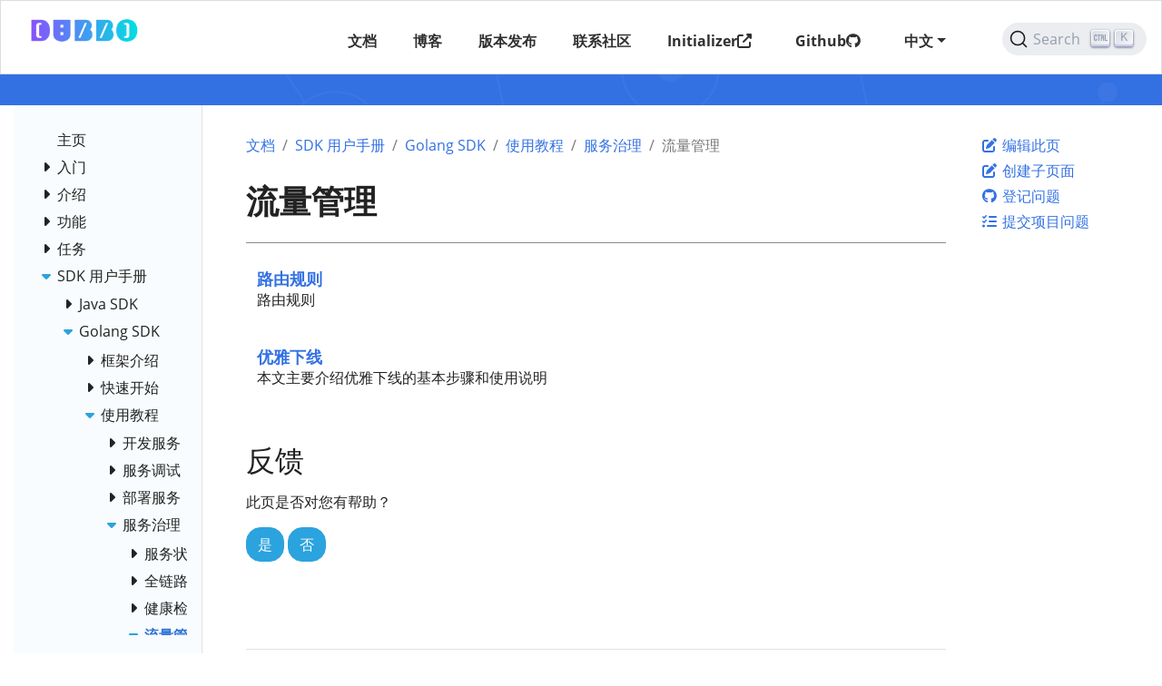

--- FILE ---
content_type: text/html
request_url: https://dubbo.apache.org/zh-cn/overview/mannual/golang-sdk/tutorial/governance/traffic/
body_size: 32842
content:
<!doctype html><html lang=zh-cn class=no-js><head><meta name=ROBOTS content="INDEX, FOLLOW"><link rel=canonical href=https://dubbo.apache.org/zh-cn/overview/mannual/golang-sdk/tutorial/governance/traffic/><meta charset=utf-8><meta name=viewport content="width=device-width,initial-scale=1,shrink-to-fit=no"><meta name=generator content="Hugo 0.122.0"><link rel=alternate type=application/rss+xml href=https://dubbo.apache.org/zh-cn/overview/mannual/golang-sdk/tutorial/governance/traffic/index.xml><link rel="shortcut icon" type=image/png href=/imgs/favicon.png><link rel=apple-touch-icon href=/favicons/apple-touch-icon-180x180.png sizes=180x180><link rel=manifest href=/manifest.webmanifest><title>流量管理 | Apache Dubbo</title><meta property="og:title" content="流量管理">
<meta property="og:description" content="流量管理"><meta property="og:type" content="website"><meta property="og:url" content="https://dubbo.apache.org/zh-cn/overview/mannual/golang-sdk/tutorial/governance/traffic/"><meta itemprop=name content="流量管理"><meta itemprop=description content="流量管理"><meta name=twitter:card content="summary"><meta name=twitter:title content="流量管理"><meta name=twitter:description content="流量管理"><link rel=preload href=/scss/main.min.9e6561cc0361d4774cd6dea1f797b4d79df2a97001c1d51e86b490fa04cfc749.css as=style><link href=/scss/main.min.9e6561cc0361d4774cd6dea1f797b4d79df2a97001c1d51e86b490fa04cfc749.css rel=stylesheet integrity><script src=/js/jquery-3.5.1.min.js integrity="sha256-9/aliU8dGd2tb6OSsuzixeV4y/faTqgFtohetphbbj0=" crossorigin=anonymous></script><link rel=stylesheet href=https://cdn.jsdelivr.net/npm/@docsearch/css@3><meta name=theme-color content="#326ce5"><link rel=stylesheet href=/css/feature-states.css><meta name=description content="流量管理"><meta property="og:description" content="流量管理"><meta name=twitter:description content="流量管理"><meta property="og:url" content="https://dubbo.apache.org/zh-cn/overview/mannual/golang-sdk/tutorial/governance/traffic/"><meta property="og:title" content="流量管理"><meta name=twitter:title content="流量管理"><meta name=twitter:image:alt content="Apache Dubbo"><meta property="og:type" content="article"><meta name=viewport content="width=device-width"><script async defer src=/js/github-buttons.js></script><link href=/css/community.css rel=stylesheet><link href=/css/contactus.css rel=stylesheet><link href=/css/language.css rel=stylesheet><script src=/js/script.js></script></head><body class="td-section td-documentation"><header><nav class="js-navbar-scroll navbar navbar-expand navbar-dark flex-column flex-md-row td-navbar" data-auto-burger=primary><a class=navbar-brand href=/zh-cn/><span class=navbar-logo></span><span class="text-uppercase font-weight-bold">Apache Dubbo</span></a><div class="td-navbar-nav-scroll ml-md-auto" id=main_navbar><ul class="navbar-nav mt-2 mt-lg-0"><li class="nav-item mr-4 mb-2 mb-lg-0"><a class=nav-link href=/zh-cn/overview/home/><span>文档</span></a></li><li class="nav-item mr-4 mb-2 mb-lg-0"><a class=nav-link href=/zh-cn/blog/><span>博客</span></a></li><li class="nav-item mr-4 mb-2 mb-lg-0"><a class=nav-link href=/zh-cn/download/><span>版本发布</span></a></li><li class="nav-item mr-4 mb-2 mb-lg-0"><a class=nav-link href=/zh-cn/contact/><span>联系社区</span></a></li><li class="nav-item mr-4 mb-2 mb-lg-0"><a class=nav-link href=https://start.dubbo.apache.org/bootstrap.html target=_blank><span>Initializer</span><i class='fas fa-external-link-alt'></i></a></li><li class="nav-item mr-4 mb-2 mb-lg-0"><a class=nav-link href=/zh-cn/github/><span>Github</span><i class='fa-brands fa-github'></i></a></li><li class="nav-item dropdown d-lg-block"><a class="nav-link dropdown-toggle" href=# id=navbarDropdownMenuLink role=button data-toggle=dropdown aria-haspopup=true aria-expanded=false>中文</a><div class="dropdown-menu dropdown-menu-right" aria-labelledby=navbarDropdownMenuLink><a class=dropdown-item href=/en/>English</a></div></li><li class="nav-item dropdown d-lg-block"><div class="nav-item d-none d-lg-block"><div id=docsearch></div></div></li></ul></div></nav><section class="header-hero text-white pb-0 light-text"></section></header><div class="container-fluid td-outer"><div class=td-main><div class="row flex-md-nowrap"><div class="col-12 col-md-3 col-xl-2 td-sidebar d-print-none"><script>$(function(){$("#td-section-nav a").removeClass("active"),$("#td-section-nav #m-zh-cnoverviewmannualgolang-sdktutorialgovernancetraffic").addClass("active"),$("#td-section-nav #m-zh-cnoverviewmannualgolang-sdktutorialgovernancetraffic-li span").addClass("td-sidebar-nav-active-item"),$("#td-section-nav #m-zh-cnoverviewmannualgolang-sdktutorialgovernancetraffic").parents("li").addClass("active-path"),$("#td-section-nav li.active-path").addClass("show"),$("#td-section-nav li.active-path").children("input").prop("checked",!0),$("#td-section-nav #m-zh-cnoverviewmannualgolang-sdktutorialgovernancetraffic-li").siblings("li").addClass("show"),$("#td-section-nav #m-zh-cnoverviewmannualgolang-sdktutorialgovernancetraffic-li").children("ul").children("li").addClass("show"),$("#td-sidebar-menu").toggleClass("d-none")})</script><div id=td-sidebar-menu class="td-sidebar__inner d-none"><div id=content-mobile><form class="td-sidebar__search d-flex align-items-center"><div id=docsearch></div><button class="btn btn-link td-sidebar__toggle d-md-none p-0 ml-3 fas fa-bars" type=button data-toggle=collapse data-target=#td-section-nav aria-controls=td-docs-nav aria-expanded=false aria-label="Toggle section navigation"></button></form></div><div id=content-desktop></div><nav class="collapse td-sidebar-nav foldable-nav" id=td-section-nav><ul class="td-sidebar-nav__section pr-md-3 ul-0"><li class="td-sidebar-nav__section-title td-sidebar-nav__section with-child" id=m-zh-cnoverview-li><ul class=ul-1><li class="td-sidebar-nav__section-title td-sidebar-nav__section without-child" id=m-zh-cnoverviewhome-li><input type=checkbox id=m-zh-cnoverviewhome-check>
<label for=m-zh-cnoverviewhome-check><a href=/zh-cn/overview/home/ title="Dubbo 文档" class="align-left pl-0 td-sidebar-link td-sidebar-link__section" id=m-zh-cnoverviewhome><span>主页</span></a></label></li><li class="td-sidebar-nav__section-title td-sidebar-nav__section with-child" id=m-zh-cnoverviewquickstart-li><input type=checkbox id=m-zh-cnoverviewquickstart-check>
<label for=m-zh-cnoverviewquickstart-check><a href=/zh-cn/overview/quickstart/ title="Dubbo 入门" class="align-left pl-0 td-sidebar-link td-sidebar-link__section" id=m-zh-cnoverviewquickstart><span>入门</span></a></label><ul class="ul-2 foldable"><li class="td-sidebar-nav__section-title td-sidebar-nav__section with-child" id=m-zh-cnoverviewquickstartjava-li><input type=checkbox id=m-zh-cnoverviewquickstartjava-check>
<label for=m-zh-cnoverviewquickstartjava-check><a href=/zh-cn/overview/quickstart/java/ title="Java 微服务开发入门" class="align-left pl-0 td-sidebar-link td-sidebar-link__section" id=m-zh-cnoverviewquickstartjava><span>Java</span></a></label><ul class="ul-3 foldable"><li class="td-sidebar-nav__section-title td-sidebar-nav__section without-child" id=m-zh-cnoverviewquickstartjavabrief-li><input type=checkbox id=m-zh-cnoverviewquickstartjavabrief-check>
<label for=m-zh-cnoverviewquickstartjavabrief-check><a href=/zh-cn/overview/quickstart/java/brief/ title="1 - 零基础快速部署一个微服务应用" class="align-left pl-0 td-sidebar-link td-sidebar-link__page" id=m-zh-cnoverviewquickstartjavabrief><span>快速部署一个微服务应用</span></a></label></li><li class="td-sidebar-nav__section-title td-sidebar-nav__section without-child" id=m-zh-cnoverviewquickstartjavaspring-boot-li><input type=checkbox id=m-zh-cnoverviewquickstartjavaspring-boot-check>
<label for=m-zh-cnoverviewquickstartjavaspring-boot-check><a href=/zh-cn/overview/quickstart/java/spring-boot/ title="2 - Dubbo Spring Boot Starter 开发微服务应用" class="align-left pl-0 td-sidebar-link td-sidebar-link__page" id=m-zh-cnoverviewquickstartjavaspring-boot><span>Dubbo Spring Boot Starter 开发微服务应用</span></a></label></li></ul></li><li class="td-sidebar-nav__section-title td-sidebar-nav__section with-child" id=m-zh-cnoverviewquickstartgo-li><input type=checkbox id=m-zh-cnoverviewquickstartgo-check>
<label for=m-zh-cnoverviewquickstartgo-check><a href=/zh-cn/overview/quickstart/go/ title="Go 微服务开发入门" class="align-left pl-0 td-sidebar-link td-sidebar-link__section" id=m-zh-cnoverviewquickstartgo><span>Go</span></a></label><ul class="ul-3 foldable"><li class="td-sidebar-nav__section-title td-sidebar-nav__section without-child" id=m-zh-cnoverviewquickstartgoinstall-li><input type=checkbox id=m-zh-cnoverviewquickstartgoinstall-check>
<label for=m-zh-cnoverviewquickstartgoinstall-check><a href=/zh-cn/overview/quickstart/go/install/ class="align-left pl-0 td-sidebar-link td-sidebar-link__page" id=m-zh-cnoverviewquickstartgoinstall><span>安装 Dubbo-go 开发环境</span></a></label></li><li class="td-sidebar-nav__section-title td-sidebar-nav__section without-child" id=m-zh-cnoverviewquickstartgoquickstart_triple-li><input type=checkbox id=m-zh-cnoverviewquickstartgoquickstart_triple-check>
<label for=m-zh-cnoverviewquickstartgoquickstart_triple-check><a href=/zh-cn/overview/quickstart/go/quickstart_triple/ class="align-left pl-0 td-sidebar-link td-sidebar-link__page" id=m-zh-cnoverviewquickstartgoquickstart_triple><span>完成一次 RPC 调用</span></a></label></li><li class="td-sidebar-nav__section-title td-sidebar-nav__section without-child" id=m-zh-cnoverviewquickstartgoquickstart_triple_with_customize-li><input type=checkbox id=m-zh-cnoverviewquickstartgoquickstart_triple_with_customize-check>
<label for=m-zh-cnoverviewquickstartgoquickstart_triple_with_customize-check><a href=/zh-cn/overview/quickstart/go/quickstart_triple_with_customize/ class="align-left pl-0 td-sidebar-link td-sidebar-link__page" id=m-zh-cnoverviewquickstartgoquickstart_triple_with_customize><span>完成一次自己定义接口的 RPC 调用</span></a></label></li></ul></li><li class="td-sidebar-nav__section-title td-sidebar-nav__section without-child" id=m-zh-cnoverviewquickstartrust-li><input type=checkbox id=m-zh-cnoverviewquickstartrust-check>
<label for=m-zh-cnoverviewquickstartrust-check><a href=/zh-cn/overview/quickstart/rust/ title="Rust 微服务开发入门" class="align-left pl-0 td-sidebar-link td-sidebar-link__section" id=m-zh-cnoverviewquickstartrust><span>Rust</span></a></label></li><li class="td-sidebar-nav__section-title td-sidebar-nav__section without-child" id=m-zh-cnoverviewquickstartnodejs-li><input type=checkbox id=m-zh-cnoverviewquickstartnodejs-check>
<label for=m-zh-cnoverviewquickstartnodejs-check><a href=https://github.com/apache/dubbo-js title="Node.js 微服务开发入门" target=_blank rel=noopener class="align-left pl-0 td-sidebar-link td-sidebar-link__section" id=m-zh-cnoverviewquickstartnodejs><i class="fas fa-external-link-alt"></i><span>Node.js</span></a></label></li></ul></li><li class="td-sidebar-nav__section-title td-sidebar-nav__section with-child" id=m-zh-cnoverviewwhat-li><input type=checkbox id=m-zh-cnoverviewwhat-check>
<label for=m-zh-cnoverviewwhat-check><a href=/zh-cn/overview/what/ title="Dubbo 介绍" class="align-left pl-0 td-sidebar-link td-sidebar-link__section" id=m-zh-cnoverviewwhat><span>介绍</span></a></label><ul class="ul-2 foldable"><li class="td-sidebar-nav__section-title td-sidebar-nav__section without-child" id=m-zh-cnoverviewwhatoverview-li><input type=checkbox id=m-zh-cnoverviewwhatoverview-check>
<label for=m-zh-cnoverviewwhatoverview-check><a href=/zh-cn/overview/what/overview/ title="了解 Dubbo 核心概念和架构" class="align-left pl-0 td-sidebar-link td-sidebar-link__page" id=m-zh-cnoverviewwhatoverview><span>概念与架构</span></a></label></li><li class="td-sidebar-nav__section-title td-sidebar-nav__section without-child" id=m-zh-cnoverviewwhatxyz-difference-li><input type=checkbox id=m-zh-cnoverviewwhatxyz-difference-check>
<label for=m-zh-cnoverviewwhatxyz-difference-check><a href=/zh-cn/overview/what/xyz-difference/ title="与 gRPC、Spring Cloud、Istio 的关系" class="align-left pl-0 td-sidebar-link td-sidebar-link__page" id=m-zh-cnoverviewwhatxyz-difference><span>与 gRPC、Spring Cloud、Istio 关系</span></a></label></li><li class="td-sidebar-nav__section-title td-sidebar-nav__section with-child" id=m-zh-cnoverviewwhatadvantages-li><input type=checkbox id=m-zh-cnoverviewwhatadvantages-check>
<label for=m-zh-cnoverviewwhatadvantages-check><a href=/zh-cn/overview/what/advantages/ class="align-left pl-0 td-sidebar-link td-sidebar-link__section" id=m-zh-cnoverviewwhatadvantages><span>核心优势</span></a></label><ul class="ul-3 foldable"><li class="td-sidebar-nav__section-title td-sidebar-nav__section without-child" id=m-zh-cnoverviewwhatadvantagesusability-li><input type=checkbox id=m-zh-cnoverviewwhatadvantagesusability-check>
<label for=m-zh-cnoverviewwhatadvantagesusability-check><a href=/zh-cn/overview/what/advantages/usability/ class="align-left pl-0 td-sidebar-link td-sidebar-link__page" id=m-zh-cnoverviewwhatadvantagesusability><span>快速易用</span></a></label></li><li class="td-sidebar-nav__section-title td-sidebar-nav__section without-child" id=m-zh-cnoverviewwhatadvantagesperformance-li><input type=checkbox id=m-zh-cnoverviewwhatadvantagesperformance-check>
<label for=m-zh-cnoverviewwhatadvantagesperformance-check><a href=/zh-cn/overview/what/advantages/performance/ class="align-left pl-0 td-sidebar-link td-sidebar-link__page" id=m-zh-cnoverviewwhatadvantagesperformance><span>超高性能</span></a></label></li><li class="td-sidebar-nav__section-title td-sidebar-nav__section without-child" id=m-zh-cnoverviewwhatadvantagesgovernance-li><input type=checkbox id=m-zh-cnoverviewwhatadvantagesgovernance-check>
<label for=m-zh-cnoverviewwhatadvantagesgovernance-check><a href=/zh-cn/overview/what/advantages/governance/ class="align-left pl-0 td-sidebar-link td-sidebar-link__page" id=m-zh-cnoverviewwhatadvantagesgovernance><span>服务治理</span></a></label></li><li class="td-sidebar-nav__section-title td-sidebar-nav__section without-child" id=m-zh-cnoverviewwhatadvantagesproduction-ready-li><input type=checkbox id=m-zh-cnoverviewwhatadvantagesproduction-ready-check>
<label for=m-zh-cnoverviewwhatadvantagesproduction-ready-check><a href=/zh-cn/overview/what/advantages/production-ready/ class="align-left pl-0 td-sidebar-link td-sidebar-link__page" id=m-zh-cnoverviewwhatadvantagesproduction-ready><span>生产环境验证</span></a></label></li></ul></li></ul></li><li class="td-sidebar-nav__section-title td-sidebar-nav__section with-child" id=m-zh-cnoverviewcore-features-li><input type=checkbox id=m-zh-cnoverviewcore-features-check>
<label for=m-zh-cnoverviewcore-features-check><a href=/zh-cn/overview/core-features/ title="Dubbo 核心特性" class="align-left pl-0 td-sidebar-link td-sidebar-link__section" id=m-zh-cnoverviewcore-features><span>功能</span></a></label><ul class="ul-2 foldable"><li class="td-sidebar-nav__section-title td-sidebar-nav__section without-child" id=m-zh-cnoverviewcore-featuresservice-definition-li><input type=checkbox id=m-zh-cnoverviewcore-featuresservice-definition-check>
<label for=m-zh-cnoverviewcore-featuresservice-definition-check><a href=/zh-cn/overview/core-features/service-definition/ class="align-left pl-0 td-sidebar-link td-sidebar-link__page" id=m-zh-cnoverviewcore-featuresservice-definition><span>微服务开发</span></a></label></li><li class="td-sidebar-nav__section-title td-sidebar-nav__section without-child" id=m-zh-cnoverviewcore-featuresservice-discovery-li><input type=checkbox id=m-zh-cnoverviewcore-featuresservice-discovery-check>
<label for=m-zh-cnoverviewcore-featuresservice-discovery-check><a href=/zh-cn/overview/core-features/service-discovery/ class="align-left pl-0 td-sidebar-link td-sidebar-link__page" id=m-zh-cnoverviewcore-featuresservice-discovery><span>服务发现</span></a></label></li><li class="td-sidebar-nav__section-title td-sidebar-nav__section without-child" id=m-zh-cnoverviewcore-featuresload-balance-li><input type=checkbox id=m-zh-cnoverviewcore-featuresload-balance-check>
<label for=m-zh-cnoverviewcore-featuresload-balance-check><a href=/zh-cn/overview/core-features/load-balance/ class="align-left pl-0 td-sidebar-link td-sidebar-link__page" id=m-zh-cnoverviewcore-featuresload-balance><span>负载均衡</span></a></label></li><li class="td-sidebar-nav__section-title td-sidebar-nav__section with-child" id=m-zh-cnoverviewcore-featurestraffic-li><input type=checkbox id=m-zh-cnoverviewcore-featurestraffic-check>
<label for=m-zh-cnoverviewcore-featurestraffic-check><a href=/zh-cn/overview/core-features/traffic/ class="align-left pl-0 td-sidebar-link td-sidebar-link__section" id=m-zh-cnoverviewcore-featurestraffic><span>流量管控</span></a></label><ul class="ul-3 foldable"><li class="td-sidebar-nav__section-title td-sidebar-nav__section without-child" id=m-zh-cnoverviewcore-featurestrafficcondition-rule-li><input type=checkbox id=m-zh-cnoverviewcore-featurestrafficcondition-rule-check>
<label for=m-zh-cnoverviewcore-featurestrafficcondition-rule-check><a href=/zh-cn/overview/core-features/traffic/condition-rule/ title=条件路由规则 class="align-left pl-0 td-sidebar-link td-sidebar-link__page" id=m-zh-cnoverviewcore-featurestrafficcondition-rule><span>条件路由</span></a></label></li><li class="td-sidebar-nav__section-title td-sidebar-nav__section without-child" id=m-zh-cnoverviewcore-featurestraffictag-rule-li><input type=checkbox id=m-zh-cnoverviewcore-featurestraffictag-rule-check>
<label for=m-zh-cnoverviewcore-featurestraffictag-rule-check><a href=/zh-cn/overview/core-features/traffic/tag-rule/ title=标签路由规则 class="align-left pl-0 td-sidebar-link td-sidebar-link__page" id=m-zh-cnoverviewcore-featurestraffictag-rule><span>标签路由</span></a></label></li><li class="td-sidebar-nav__section-title td-sidebar-nav__section without-child" id=m-zh-cnoverviewcore-featurestrafficscript-rule-li><input type=checkbox id=m-zh-cnoverviewcore-featurestrafficscript-rule-check>
<label for=m-zh-cnoverviewcore-featurestrafficscript-rule-check><a href=/zh-cn/overview/core-features/traffic/script-rule/ title=脚本路由规则 class="align-left pl-0 td-sidebar-link td-sidebar-link__page" id=m-zh-cnoverviewcore-featurestrafficscript-rule><span>脚本路由</span></a></label></li><li class="td-sidebar-nav__section-title td-sidebar-nav__section without-child" id=m-zh-cnoverviewcore-featurestrafficconfiguration-rule-li><input type=checkbox id=m-zh-cnoverviewcore-featurestrafficconfiguration-rule-check>
<label for=m-zh-cnoverviewcore-featurestrafficconfiguration-rule-check><a href=/zh-cn/overview/core-features/traffic/configuration-rule/ title=动态配置规则 class="align-left pl-0 td-sidebar-link td-sidebar-link__page" id=m-zh-cnoverviewcore-featurestrafficconfiguration-rule><span>动态配置</span></a></label></li><li class="td-sidebar-nav__section-title td-sidebar-nav__section without-child" id=m-zh-cnoverviewcore-featurestrafficcircuit-breaking-li><input type=checkbox id=m-zh-cnoverviewcore-featurestrafficcircuit-breaking-check>
<label for=m-zh-cnoverviewcore-featurestrafficcircuit-breaking-check><a href=/zh-cn/overview/core-features/traffic/circuit-breaking/ class="align-left pl-0 td-sidebar-link td-sidebar-link__page" id=m-zh-cnoverviewcore-featurestrafficcircuit-breaking><span>限流 & 熔断</span></a></label></li></ul></li><li class="td-sidebar-nav__section-title td-sidebar-nav__section without-child" id=m-zh-cnoverviewcore-featuresprotocols-li><input type=checkbox id=m-zh-cnoverviewcore-featuresprotocols-check>
<label for=m-zh-cnoverviewcore-featuresprotocols-check><a href=/zh-cn/overview/core-features/protocols/ class="align-left pl-0 td-sidebar-link td-sidebar-link__page" id=m-zh-cnoverviewcore-featuresprotocols><span>通信协议</span></a></label></li><li class="td-sidebar-nav__section-title td-sidebar-nav__section without-child" id=m-zh-cnoverviewcore-featuresextensibility-li><input type=checkbox id=m-zh-cnoverviewcore-featuresextensibility-check>
<label for=m-zh-cnoverviewcore-featuresextensibility-check><a href=/zh-cn/overview/core-features/extensibility/ class="align-left pl-0 td-sidebar-link td-sidebar-link__page" id=m-zh-cnoverviewcore-featuresextensibility><span>扩展适配</span></a></label></li><li class="td-sidebar-nav__section-title td-sidebar-nav__section without-child" id=m-zh-cnoverviewcore-featuresobservability-li><input type=checkbox id=m-zh-cnoverviewcore-featuresobservability-check>
<label for=m-zh-cnoverviewcore-featuresobservability-check><a href=/zh-cn/overview/core-features/observability/ class="align-left pl-0 td-sidebar-link td-sidebar-link__page" id=m-zh-cnoverviewcore-featuresobservability><span>观测服务</span></a></label></li><li class="td-sidebar-nav__section-title td-sidebar-nav__section without-child" id=m-zh-cnoverviewcore-featuressecurity-li><input type=checkbox id=m-zh-cnoverviewcore-featuressecurity-check>
<label for=m-zh-cnoverviewcore-featuressecurity-check><a href=/zh-cn/overview/core-features/security/ class="align-left pl-0 td-sidebar-link td-sidebar-link__page" id=m-zh-cnoverviewcore-featuressecurity><span>认证鉴权</span></a></label></li><li class="td-sidebar-nav__section-title td-sidebar-nav__section without-child" id=m-zh-cnoverviewcore-featuresservice-mesh-li><input type=checkbox id=m-zh-cnoverviewcore-featuresservice-mesh-check>
<label for=m-zh-cnoverviewcore-featuresservice-mesh-check><a href=/zh-cn/overview/core-features/service-mesh/ class="align-left pl-0 td-sidebar-link td-sidebar-link__page" id=m-zh-cnoverviewcore-featuresservice-mesh><span>服务网格</span></a></label></li><li class="td-sidebar-nav__section-title td-sidebar-nav__section without-child" id=m-zh-cnoverviewcore-featuresecosystem-li><input type=checkbox id=m-zh-cnoverviewcore-featuresecosystem-check>
<label for=m-zh-cnoverviewcore-featuresecosystem-check><a href=/zh-cn/overview/core-features/ecosystem/ class="align-left pl-0 td-sidebar-link td-sidebar-link__page" id=m-zh-cnoverviewcore-featuresecosystem><span>微服务生态</span></a></label></li><li class="td-sidebar-nav__section-title td-sidebar-nav__section without-child" id=m-zh-cnoverviewcore-featuresmore-li><input type=checkbox id=m-zh-cnoverviewcore-featuresmore-check>
<label for=m-zh-cnoverviewcore-featuresmore-check><a href=/zh-cn/overview/core-features/more/ class="align-left pl-0 td-sidebar-link td-sidebar-link__page" id=m-zh-cnoverviewcore-featuresmore><span>更多高级功能</span></a></label></li></ul></li><li class="td-sidebar-nav__section-title td-sidebar-nav__section with-child" id=m-zh-cnoverviewtasks-li><input type=checkbox id=m-zh-cnoverviewtasks-check>
<label for=m-zh-cnoverviewtasks-check><a href=/zh-cn/overview/tasks/ title="跟随示例任务学习 Dubbo" class="align-left pl-0 td-sidebar-link td-sidebar-link__section" id=m-zh-cnoverviewtasks><span>任务</span></a></label><ul class="ul-2 foldable"><li class="td-sidebar-nav__section-title td-sidebar-nav__section with-child" id=m-zh-cnoverviewtasksdevelop-li><input type=checkbox id=m-zh-cnoverviewtasksdevelop-check>
<label for=m-zh-cnoverviewtasksdevelop-check><a href=/zh-cn/overview/tasks/develop/ class="align-left pl-0 td-sidebar-link td-sidebar-link__section" id=m-zh-cnoverviewtasksdevelop><span>开发服务</span></a></label><ul class="ul-3 foldable"><li class="td-sidebar-nav__section-title td-sidebar-nav__section without-child" id=m-zh-cnoverviewtasksdeveloptemplate-li><input type=checkbox id=m-zh-cnoverviewtasksdeveloptemplate-check>
<label for=m-zh-cnoverviewtasksdeveloptemplate-check><a href=/zh-cn/overview/tasks/develop/template/ title=通过模板生成项目脚手架 class="align-left pl-0 td-sidebar-link td-sidebar-link__page" id=m-zh-cnoverviewtasksdeveloptemplate><span>生成项目</span></a></label></li><li class="td-sidebar-nav__section-title td-sidebar-nav__section without-child" id=m-zh-cnoverviewtasksdevelopservice_reference-li><input type=checkbox id=m-zh-cnoverviewtasksdevelopservice_reference-check>
<label for=m-zh-cnoverviewtasksdevelopservice_reference-check><a href=/zh-cn/overview/tasks/develop/service_reference/ title=开发服务 class="align-left pl-0 td-sidebar-link td-sidebar-link__page" id=m-zh-cnoverviewtasksdevelopservice_reference><span>发布和调用 Dubbo 服务</span></a></label></li><li class="td-sidebar-nav__section-title td-sidebar-nav__section without-child" id=m-zh-cnoverviewtasksdevelopasync-li><input type=checkbox id=m-zh-cnoverviewtasksdevelopasync-check>
<label for=m-zh-cnoverviewtasksdevelopasync-check><a href=/zh-cn/overview/tasks/develop/async/ title=异步调用 class="align-left pl-0 td-sidebar-link td-sidebar-link__page" id=m-zh-cnoverviewtasksdevelopasync><span>Provider端和Consumer端异步调用</span></a></label></li><li class="td-sidebar-nav__section-title td-sidebar-nav__section without-child" id=m-zh-cnoverviewtasksdevelopversion_group-li><input type=checkbox id=m-zh-cnoverviewtasksdevelopversion_group-check>
<label for=m-zh-cnoverviewtasksdevelopversion_group-check><a href=/zh-cn/overview/tasks/develop/version_group/ class="align-left pl-0 td-sidebar-link td-sidebar-link__page" id=m-zh-cnoverviewtasksdevelopversion_group><span>版本与分组</span></a></label></li><li class="td-sidebar-nav__section-title td-sidebar-nav__section without-child" id=m-zh-cnoverviewtasksdevelopcontext-li><input type=checkbox id=m-zh-cnoverviewtasksdevelopcontext-check>
<label for=m-zh-cnoverviewtasksdevelopcontext-check><a href=/zh-cn/overview/tasks/develop/context/ class="align-left pl-0 td-sidebar-link td-sidebar-link__page" id=m-zh-cnoverviewtasksdevelopcontext><span>上下文参数传递</span></a></label></li><li class="td-sidebar-nav__section-title td-sidebar-nav__section without-child" id=m-zh-cnoverviewtasksdevelopgeneric-li><input type=checkbox id=m-zh-cnoverviewtasksdevelopgeneric-check>
<label for=m-zh-cnoverviewtasksdevelopgeneric-check><a href=/zh-cn/overview/tasks/develop/generic/ title=开发服务 class="align-left pl-0 td-sidebar-link td-sidebar-link__page" id=m-zh-cnoverviewtasksdevelopgeneric><span>泛化调用</span></a></label></li><li class="td-sidebar-nav__section-title td-sidebar-nav__section without-child" id=m-zh-cnoverviewtasksdevelopidl-li><input type=checkbox id=m-zh-cnoverviewtasksdevelopidl-check>
<label for=m-zh-cnoverviewtasksdevelopidl-check><a href=/zh-cn/overview/tasks/develop/idl/ title="使用 IDL 定义与开发服务" class="align-left pl-0 td-sidebar-link td-sidebar-link__page" id=m-zh-cnoverviewtasksdevelopidl><span>IDL开发服务</span></a></label></li></ul></li><li class="td-sidebar-nav__section-title td-sidebar-nav__section with-child" id=m-zh-cnoverviewtasksdeploy-li><input type=checkbox id=m-zh-cnoverviewtasksdeploy-check>
<label for=m-zh-cnoverviewtasksdeploy-check><a href=/zh-cn/overview/tasks/deploy/ class="align-left pl-0 td-sidebar-link td-sidebar-link__section" id=m-zh-cnoverviewtasksdeploy><span>部署服务</span></a></label><ul class="ul-3 foldable"><li class="td-sidebar-nav__section-title td-sidebar-nav__section without-child" id=m-zh-cnoverviewtasksdeploydeploy-on-vm-li><input type=checkbox id=m-zh-cnoverviewtasksdeploydeploy-on-vm-check>
<label for=m-zh-cnoverviewtasksdeploydeploy-on-vm-check><a href=/zh-cn/overview/tasks/deploy/deploy-on-vm/ title="部署 Dubbo 应用到虚拟机环境" class="align-left pl-0 td-sidebar-link td-sidebar-link__page" id=m-zh-cnoverviewtasksdeploydeploy-on-vm><span>部署到虚拟机</span></a></label></li><li class="td-sidebar-nav__section-title td-sidebar-nav__section without-child" id=m-zh-cnoverviewtasksdeploydeploy-on-docker-li><input type=checkbox id=m-zh-cnoverviewtasksdeploydeploy-on-docker-check>
<label for=m-zh-cnoverviewtasksdeploydeploy-on-docker-check><a href=/zh-cn/overview/tasks/deploy/deploy-on-docker/ title="部署 Dubbo 应用到 Docker 环境" class="align-left pl-0 td-sidebar-link td-sidebar-link__page" id=m-zh-cnoverviewtasksdeploydeploy-on-docker><span>部署到 Docker</span></a></label></li><li class="td-sidebar-nav__section-title td-sidebar-nav__section without-child" id=m-zh-cnoverviewtasksdeploydeploy-on-k8s-docker-li><input type=checkbox id=m-zh-cnoverviewtasksdeploydeploy-on-k8s-docker-check>
<label for=m-zh-cnoverviewtasksdeploydeploy-on-k8s-docker-check><a href=/zh-cn/overview/tasks/deploy/deploy-on-k8s-docker/ title="部署 Dubbo 应用到 Kubernetes + Docker 环境" class="align-left pl-0 td-sidebar-link td-sidebar-link__page" id=m-zh-cnoverviewtasksdeploydeploy-on-k8s-docker><span>部署到 Kubernetes + Docker</span></a></label></li><li class="td-sidebar-nav__section-title td-sidebar-nav__section without-child" id=m-zh-cnoverviewtasksdeploydeploy-on-k8s-containerd-li><input type=checkbox id=m-zh-cnoverviewtasksdeploydeploy-on-k8s-containerd-check>
<label for=m-zh-cnoverviewtasksdeploydeploy-on-k8s-containerd-check><a href=/zh-cn/overview/tasks/deploy/deploy-on-k8s-containerd/ title="部署 Dubbo 应用到 Kubernetes + Containerd 环境" class="align-left pl-0 td-sidebar-link td-sidebar-link__page" id=m-zh-cnoverviewtasksdeploydeploy-on-k8s-containerd><span>部署到 Kubernetes + Containerd</span></a></label></li></ul></li><li class="td-sidebar-nav__section-title td-sidebar-nav__section with-child" id=m-zh-cnoverviewtaskstraffic-management-li><input type=checkbox id=m-zh-cnoverviewtaskstraffic-management-check>
<label for=m-zh-cnoverviewtaskstraffic-management-check><a href=/zh-cn/overview/tasks/traffic-management/ class="align-left pl-0 td-sidebar-link td-sidebar-link__section" id=m-zh-cnoverviewtaskstraffic-management><span>流量管控</span></a></label><ul class="ul-3 foldable"><li class="td-sidebar-nav__section-title td-sidebar-nav__section without-child" id=m-zh-cnoverviewtaskstraffic-managementtimeout-li><input type=checkbox id=m-zh-cnoverviewtaskstraffic-managementtimeout-check>
<label for=m-zh-cnoverviewtaskstraffic-managementtimeout-check><a href=/zh-cn/overview/tasks/traffic-management/timeout/ title=动态调整服务超时时间 class="align-left pl-0 td-sidebar-link td-sidebar-link__page" id=m-zh-cnoverviewtaskstraffic-managementtimeout><span>调整超时时间</span></a></label></li><li class="td-sidebar-nav__section-title td-sidebar-nav__section without-child" id=m-zh-cnoverviewtaskstraffic-managementretry-li><input type=checkbox id=m-zh-cnoverviewtaskstraffic-managementretry-check>
<label for=m-zh-cnoverviewtaskstraffic-managementretry-check><a href=/zh-cn/overview/tasks/traffic-management/retry/ title=通过重试提高服务调用成功率 class="align-left pl-0 td-sidebar-link td-sidebar-link__page" id=m-zh-cnoverviewtaskstraffic-managementretry><span>服务重试</span></a></label></li><li class="td-sidebar-nav__section-title td-sidebar-nav__section without-child" id=m-zh-cnoverviewtaskstraffic-managementaccesslog-li><input type=checkbox id=m-zh-cnoverviewtaskstraffic-managementaccesslog-check>
<label for=m-zh-cnoverviewtaskstraffic-managementaccesslog-check><a href=/zh-cn/overview/tasks/traffic-management/accesslog/ title=通过动态开启访问日志跟踪服务调用情况 class="align-left pl-0 td-sidebar-link td-sidebar-link__page" id=m-zh-cnoverviewtaskstraffic-managementaccesslog><span>访问日志</span></a></label></li><li class="td-sidebar-nav__section-title td-sidebar-nav__section without-child" id=m-zh-cnoverviewtaskstraffic-managementregion-li><input type=checkbox id=m-zh-cnoverviewtaskstraffic-managementregion-check>
<label for=m-zh-cnoverviewtaskstraffic-managementregion-check><a href=/zh-cn/overview/tasks/traffic-management/region/ title=同机房/区域优先 class="align-left pl-0 td-sidebar-link td-sidebar-link__page" id=m-zh-cnoverviewtaskstraffic-managementregion><span>同区域优先</span></a></label></li><li class="td-sidebar-nav__section-title td-sidebar-nav__section without-child" id=m-zh-cnoverviewtaskstraffic-managementisolation-li><input type=checkbox id=m-zh-cnoverviewtaskstraffic-managementisolation-check>
<label for=m-zh-cnoverviewtaskstraffic-managementisolation-check><a href=/zh-cn/overview/tasks/traffic-management/isolation/ title=通过标签实现流量隔离环境（灰度、多套开发环境等） class="align-left pl-0 td-sidebar-link td-sidebar-link__page" id=m-zh-cnoverviewtaskstraffic-managementisolation><span>环境隔离</span></a></label></li><li class="td-sidebar-nav__section-title td-sidebar-nav__section without-child" id=m-zh-cnoverviewtaskstraffic-managementarguments-li><input type=checkbox id=m-zh-cnoverviewtaskstraffic-managementarguments-check>
<label for=m-zh-cnoverviewtaskstraffic-managementarguments-check><a href=/zh-cn/overview/tasks/traffic-management/arguments/ title=根据请求参数引导流量分布 class="align-left pl-0 td-sidebar-link td-sidebar-link__page" id=m-zh-cnoverviewtaskstraffic-managementarguments><span>参数路由</span></a></label></li><li class="td-sidebar-nav__section-title td-sidebar-nav__section without-child" id=m-zh-cnoverviewtaskstraffic-managementweight-li><input type=checkbox id=m-zh-cnoverviewtaskstraffic-managementweight-check>
<label for=m-zh-cnoverviewtaskstraffic-managementweight-check><a href=/zh-cn/overview/tasks/traffic-management/weight/ title=基于权重值的比例流量转发 class="align-left pl-0 td-sidebar-link td-sidebar-link__page" id=m-zh-cnoverviewtaskstraffic-managementweight><span>权重比例</span></a></label></li><li class="td-sidebar-nav__section-title td-sidebar-nav__section without-child" id=m-zh-cnoverviewtaskstraffic-managementmock-li><input type=checkbox id=m-zh-cnoverviewtaskstraffic-managementmock-check>
<label for=m-zh-cnoverviewtaskstraffic-managementmock-check><a href=/zh-cn/overview/tasks/traffic-management/mock/ title=在大促之前对弱依赖调用进行服务降级 class="align-left pl-0 td-sidebar-link td-sidebar-link__page" id=m-zh-cnoverviewtaskstraffic-managementmock><span>服务降级</span></a></label></li><li class="td-sidebar-nav__section-title td-sidebar-nav__section without-child" id=m-zh-cnoverviewtaskstraffic-managementhost-li><input type=checkbox id=m-zh-cnoverviewtaskstraffic-managementhost-check>
<label for=m-zh-cnoverviewtaskstraffic-managementhost-check><a href=/zh-cn/overview/tasks/traffic-management/host/ title="将流量点对点引导到一台机器 (如排查问题)" class="align-left pl-0 td-sidebar-link td-sidebar-link__page" id=m-zh-cnoverviewtaskstraffic-managementhost><span>固定机器导流</span></a></label></li></ul></li><li class="td-sidebar-nav__section-title td-sidebar-nav__section with-child" id=m-zh-cnoverviewtasksecosystem-li><input type=checkbox id=m-zh-cnoverviewtasksecosystem-check>
<label for=m-zh-cnoverviewtasksecosystem-check><a href=/zh-cn/overview/tasks/ecosystem/ class="align-left pl-0 td-sidebar-link td-sidebar-link__section" id=m-zh-cnoverviewtasksecosystem><span>微服务生态</span></a></label><ul class="ul-3 foldable"><li class="td-sidebar-nav__section-title td-sidebar-nav__section without-child" id=m-zh-cnoverviewtasksecosystemtransaction-li><input type=checkbox id=m-zh-cnoverviewtasksecosystemtransaction-check>
<label for=m-zh-cnoverviewtasksecosystemtransaction-check><a href=/zh-cn/overview/tasks/ecosystem/transaction/ class="align-left pl-0 td-sidebar-link td-sidebar-link__page" id=m-zh-cnoverviewtasksecosystemtransaction><span>事务管理</span></a></label></li><li class="td-sidebar-nav__section-title td-sidebar-nav__section without-child" id=m-zh-cnoverviewtasksecosystemgateway-li><input type=checkbox id=m-zh-cnoverviewtasksecosystemgateway-check>
<label for=m-zh-cnoverviewtasksecosystemgateway-check><a href=/zh-cn/overview/tasks/ecosystem/gateway/ title="通过网关将 http 流量接入 Dubbo 后端服务" class="align-left pl-0 td-sidebar-link td-sidebar-link__page" id=m-zh-cnoverviewtasksecosystemgateway><span>HTTP网关</span></a></label></li><li class="td-sidebar-nav__section-title td-sidebar-nav__section without-child" id=m-zh-cnoverviewtasksecosystemconfiguration-li><input type=checkbox id=m-zh-cnoverviewtasksecosystemconfiguration-check>
<label for=m-zh-cnoverviewtasksecosystemconfiguration-check><a href=/zh-cn/overview/mannual/java-sdk/reference-manual/config-center/ target=_blank rel=noopener class="align-left pl-0 td-sidebar-link td-sidebar-link__page" id=m-zh-cnoverviewtasksecosystemconfiguration><i class="fas fa-external-link-alt"></i><span>配置中心</span></a></label></li><li class="td-sidebar-nav__section-title td-sidebar-nav__section without-child" id=m-zh-cnoverviewtasksecosystemmetadata-center-li><input type=checkbox id=m-zh-cnoverviewtasksecosystemmetadata-center-check>
<label for=m-zh-cnoverviewtasksecosystemmetadata-center-check><a href=/zh-cn/overview/mannual/java-sdk/reference-manual/metadata-center/ target=_blank rel=noopener class="align-left pl-0 td-sidebar-link td-sidebar-link__page" id=m-zh-cnoverviewtasksecosystemmetadata-center><i class="fas fa-external-link-alt"></i><span>元数据中心</span></a></label></li><li class="td-sidebar-nav__section-title td-sidebar-nav__section without-child" id=m-zh-cnoverviewtasksecosystemregistry-li><input type=checkbox id=m-zh-cnoverviewtasksecosystemregistry-check>
<label for=m-zh-cnoverviewtasksecosystemregistry-check><a href=/zh-cn/overview/mannual/java-sdk/reference-manual/registry/ target=_blank rel=noopener class="align-left pl-0 td-sidebar-link td-sidebar-link__page" id=m-zh-cnoverviewtasksecosystemregistry><i class="fas fa-external-link-alt"></i><span>注册中心</span></a></label></li></ul></li><li class="td-sidebar-nav__section-title td-sidebar-nav__section with-child" id=m-zh-cnoverviewtasksobservability-li><input type=checkbox id=m-zh-cnoverviewtasksobservability-check>
<label for=m-zh-cnoverviewtasksobservability-check><a href=/zh-cn/overview/tasks/observability/ class="align-left pl-0 td-sidebar-link td-sidebar-link__section" id=m-zh-cnoverviewtasksobservability><span>观测服务</span></a></label><ul class="ul-3 foldable"><li class="td-sidebar-nav__section-title td-sidebar-nav__section without-child" id=m-zh-cnoverviewtasksobservabilityadmin-li><input type=checkbox id=m-zh-cnoverviewtasksobservabilityadmin-check>
<label for=m-zh-cnoverviewtasksobservabilityadmin-check><a href=/zh-cn/overview/tasks/observability/admin/ title="使用 Admin 可视化查看集群状态" class="align-left pl-0 td-sidebar-link td-sidebar-link__page" id=m-zh-cnoverviewtasksobservabilityadmin><span>Admin</span></a></label></li><li class="td-sidebar-nav__section-title td-sidebar-nav__section with-child" id=m-zh-cnoverviewtasksobservabilitytracing-li><input type=checkbox id=m-zh-cnoverviewtasksobservabilitytracing-check>
<label for=m-zh-cnoverviewtasksobservabilitytracing-check><a href=/zh-cn/overview/tasks/observability/tracing/ class="align-left pl-0 td-sidebar-link td-sidebar-link__section" id=m-zh-cnoverviewtasksobservabilitytracing><span>全链路追踪</span></a></label><ul class="ul-4 foldable"><li class="td-sidebar-nav__section-title td-sidebar-nav__section without-child" id=m-zh-cnoverviewtasksobservabilitytracingotlp-li><input type=checkbox id=m-zh-cnoverviewtasksobservabilitytracingotlp-check>
<label for=m-zh-cnoverviewtasksobservabilitytracingotlp-check><a href=/zh-cn/overview/tasks/observability/tracing/otlp/ class="align-left pl-0 td-sidebar-link td-sidebar-link__page" id=m-zh-cnoverviewtasksobservabilitytracingotlp><span>OTlp</span></a></label></li><li class="td-sidebar-nav__section-title td-sidebar-nav__section without-child" id=m-zh-cnoverviewtasksobservabilitytracingzipkin-li><input type=checkbox id=m-zh-cnoverviewtasksobservabilitytracingzipkin-check>
<label for=m-zh-cnoverviewtasksobservabilitytracingzipkin-check><a href=/zh-cn/overview/tasks/observability/tracing/zipkin/ class="align-left pl-0 td-sidebar-link td-sidebar-link__page" id=m-zh-cnoverviewtasksobservabilitytracingzipkin><span>Zipkin</span></a></label></li><li class="td-sidebar-nav__section-title td-sidebar-nav__section without-child" id=m-zh-cnoverviewtasksobservabilitytracingskywalking-li><input type=checkbox id=m-zh-cnoverviewtasksobservabilitytracingskywalking-check>
<label for=m-zh-cnoverviewtasksobservabilitytracingskywalking-check><a href=/zh-cn/overview/tasks/observability/tracing/skywalking/ class="align-left pl-0 td-sidebar-link td-sidebar-link__page" id=m-zh-cnoverviewtasksobservabilitytracingskywalking><span>Skywalking</span></a></label></li></ul></li><li class="td-sidebar-nav__section-title td-sidebar-nav__section without-child" id=m-zh-cnoverviewtasksobservabilitygrafana-li><input type=checkbox id=m-zh-cnoverviewtasksobservabilitygrafana-check>
<label for=m-zh-cnoverviewtasksobservabilitygrafana-check><a href=/zh-cn/overview/tasks/observability/grafana/ title="使用 Grafana 可视化查看集群 Metrics 指标" class="align-left pl-0 td-sidebar-link td-sidebar-link__page" id=m-zh-cnoverviewtasksobservabilitygrafana><span>Grafana</span></a></label></li><li class="td-sidebar-nav__section-title td-sidebar-nav__section without-child" id=m-zh-cnoverviewtasksobservabilityprometheus-li><input type=checkbox id=m-zh-cnoverviewtasksobservabilityprometheus-check>
<label for=m-zh-cnoverviewtasksobservabilityprometheus-check><a href=/zh-cn/overview/tasks/observability/prometheus/ title="从 Prometheus 查询 Metrics 监控指标" class="align-left pl-0 td-sidebar-link td-sidebar-link__page" id=m-zh-cnoverviewtasksobservabilityprometheus><span>Prometheus</span></a></label></li></ul></li><li class="td-sidebar-nav__section-title td-sidebar-nav__section with-child" id=m-zh-cnoverviewtasksprotocols-li><input type=checkbox id=m-zh-cnoverviewtasksprotocols-check>
<label for=m-zh-cnoverviewtasksprotocols-check><a href=/zh-cn/overview/tasks/protocols/ class="align-left pl-0 td-sidebar-link td-sidebar-link__section" id=m-zh-cnoverviewtasksprotocols><span>通信协议</span></a></label><ul class="ul-3 foldable"><li class="td-sidebar-nav__section-title td-sidebar-nav__section without-child" id=m-zh-cnoverviewtasksprotocolsdubbo-li><input type=checkbox id=m-zh-cnoverviewtasksprotocolsdubbo-check>
<label for=m-zh-cnoverviewtasksprotocolsdubbo-check><a href=/zh-cn/overview/tasks/protocols/dubbo/ title="使用 Dubbo 开发 TCP 通信协议服务" class="align-left pl-0 td-sidebar-link td-sidebar-link__page" id=m-zh-cnoverviewtasksprotocolsdubbo><span>开发 Dubbo2 服务</span></a></label></li><li class="td-sidebar-nav__section-title td-sidebar-nav__section without-child" id=m-zh-cnoverviewtasksprotocolsgrpc-li><input type=checkbox id=m-zh-cnoverviewtasksprotocolsgrpc-check>
<label for=m-zh-cnoverviewtasksprotocolsgrpc-check><a href=/zh-cn/overview/tasks/protocols/grpc/ title="使用 Dubbo 开发 gRPC 服务" class="align-left pl-0 td-sidebar-link td-sidebar-link__page" id=m-zh-cnoverviewtasksprotocolsgrpc><span>开发 gRPC 服务</span></a></label></li><li class="td-sidebar-nav__section-title td-sidebar-nav__section without-child" id=m-zh-cnoverviewtasksprotocolstriple-li><input type=checkbox id=m-zh-cnoverviewtasksprotocolstriple-check>
<label for=m-zh-cnoverviewtasksprotocolstriple-check><a href=/zh-cn/overview/tasks/protocols/triple/ title="使用 Dubbo 开发 Triple 协议通信服务" class="align-left pl-0 td-sidebar-link td-sidebar-link__page" id=m-zh-cnoverviewtasksprotocolstriple><span>开发 Triple 服务</span></a></label></li><li class="td-sidebar-nav__section-title td-sidebar-nav__section without-child" id=m-zh-cnoverviewtasksprotocolsweb-li><input type=checkbox id=m-zh-cnoverviewtasksprotocolsweb-check>
<label for=m-zh-cnoverviewtasksprotocolsweb-check><a href=/zh-cn/overview/tasks/protocols/web/ title="使用 Dubbo 开发 Web 应用" class="align-left pl-0 td-sidebar-link td-sidebar-link__page" id=m-zh-cnoverviewtasksprotocolsweb><span>开发 Web 应用</span></a></label></li><li class="td-sidebar-nav__section-title td-sidebar-nav__section without-child" id=m-zh-cnoverviewtasksprotocolsspringcloud-li><input type=checkbox id=m-zh-cnoverviewtasksprotocolsspringcloud-check>
<label for=m-zh-cnoverviewtasksprotocolsspringcloud-check><a href=/zh-cn/overview/tasks/protocols/springcloud/ title="使用 Dubbo 作为消费端调用 Spring Cloud 服务" class="align-left pl-0 td-sidebar-link td-sidebar-link__page" id=m-zh-cnoverviewtasksprotocolsspringcloud><span>调用 Spring Cloud</span></a></label></li><li class="td-sidebar-nav__section-title td-sidebar-nav__section without-child" id=m-zh-cnoverviewtasksprotocolsmulti-protocols-li><input type=checkbox id=m-zh-cnoverviewtasksprotocolsmulti-protocols-check>
<label for=m-zh-cnoverviewtasksprotocolsmulti-protocols-check><a href=/zh-cn/overview/tasks/protocols/multi-protocols/ title=发布使用不同协议的多个服务，通过单端口监听 class="align-left pl-0 td-sidebar-link td-sidebar-link__page" id=m-zh-cnoverviewtasksprotocolsmulti-protocols><span>单端口多协议</span></a></label></li></ul></li><li class="td-sidebar-nav__section-title td-sidebar-nav__section with-child" id=m-zh-cnoverviewtasksrate-limit-li><input type=checkbox id=m-zh-cnoverviewtasksrate-limit-check>
<label for=m-zh-cnoverviewtasksrate-limit-check><a href=/zh-cn/overview/tasks/rate-limit/ class="align-left pl-0 td-sidebar-link td-sidebar-link__section" id=m-zh-cnoverviewtasksrate-limit><span>限流降级</span></a></label><ul class="ul-3 foldable"><li class="td-sidebar-nav__section-title td-sidebar-nav__section without-child" id=m-zh-cnoverviewtasksrate-limitsentinel-li><input type=checkbox id=m-zh-cnoverviewtasksrate-limitsentinel-check>
<label for=m-zh-cnoverviewtasksrate-limitsentinel-check><a href=/zh-cn/overview/tasks/rate-limit/sentinel/ class="align-left pl-0 td-sidebar-link td-sidebar-link__page" id=m-zh-cnoverviewtasksrate-limitsentinel><span>Sentinel 限流</span></a></label></li><li class="td-sidebar-nav__section-title td-sidebar-nav__section without-child" id=m-zh-cnoverviewtasksrate-limithystrix-li><input type=checkbox id=m-zh-cnoverviewtasksrate-limithystrix-check>
<label for=m-zh-cnoverviewtasksrate-limithystrix-check><a href=/zh-cn/overview/tasks/rate-limit/hystrix/ class="align-left pl-0 td-sidebar-link td-sidebar-link__page" id=m-zh-cnoverviewtasksrate-limithystrix><span>Hystrix 熔断降级</span></a></label></li><li class="td-sidebar-nav__section-title td-sidebar-nav__section without-child" id=m-zh-cnoverviewtasksrate-limitresilience4j-li><input type=checkbox id=m-zh-cnoverviewtasksrate-limitresilience4j-check>
<label for=m-zh-cnoverviewtasksrate-limitresilience4j-check><a href=/zh-cn/overview/tasks/rate-limit/resilience4j/ class="align-left pl-0 td-sidebar-link td-sidebar-link__page" id=m-zh-cnoverviewtasksrate-limitresilience4j><span>Resilience4j</span></a></label></li></ul></li><li class="td-sidebar-nav__section-title td-sidebar-nav__section with-child" id=m-zh-cnoverviewtasksextensibility-li><input type=checkbox id=m-zh-cnoverviewtasksextensibility-check>
<label for=m-zh-cnoverviewtasksextensibility-check><a href=/zh-cn/overview/tasks/extensibility/ class="align-left pl-0 td-sidebar-link td-sidebar-link__section" id=m-zh-cnoverviewtasksextensibility><span>自定义扩展</span></a></label><ul class="ul-3 foldable"><li class="td-sidebar-nav__section-title td-sidebar-nav__section without-child" id=m-zh-cnoverviewtasksextensibilityfilter-li><input type=checkbox id=m-zh-cnoverviewtasksextensibilityfilter-check>
<label for=m-zh-cnoverviewtasksextensibilityfilter-check><a href=/zh-cn/overview/tasks/extensibility/filter/ class="align-left pl-0 td-sidebar-link td-sidebar-link__page" id=m-zh-cnoverviewtasksextensibilityfilter><span>Filter</span></a></label></li><li class="td-sidebar-nav__section-title td-sidebar-nav__section without-child" id=m-zh-cnoverviewtasksextensibilityprotocol-li><input type=checkbox id=m-zh-cnoverviewtasksextensibilityprotocol-check>
<label for=m-zh-cnoverviewtasksextensibilityprotocol-check><a href=/zh-cn/overview/tasks/extensibility/protocol/ class="align-left pl-0 td-sidebar-link td-sidebar-link__page" id=m-zh-cnoverviewtasksextensibilityprotocol><span>Protocol</span></a></label></li><li class="td-sidebar-nav__section-title td-sidebar-nav__section without-child" id=m-zh-cnoverviewtasksextensibilityregistry-li><input type=checkbox id=m-zh-cnoverviewtasksextensibilityregistry-check>
<label for=m-zh-cnoverviewtasksextensibilityregistry-check><a href=/zh-cn/overview/tasks/extensibility/registry/ class="align-left pl-0 td-sidebar-link td-sidebar-link__page" id=m-zh-cnoverviewtasksextensibilityregistry><span>Registry</span></a></label></li><li class="td-sidebar-nav__section-title td-sidebar-nav__section without-child" id=m-zh-cnoverviewtasksextensibilityrouter-li><input type=checkbox id=m-zh-cnoverviewtasksextensibilityrouter-check>
<label for=m-zh-cnoverviewtasksextensibilityrouter-check><a href=/zh-cn/overview/tasks/extensibility/router/ class="align-left pl-0 td-sidebar-link td-sidebar-link__page" id=m-zh-cnoverviewtasksextensibilityrouter><span>Router</span></a></label></li></ul></li><li class="td-sidebar-nav__section-title td-sidebar-nav__section with-child" id=m-zh-cnoverviewtaskstroubleshoot-li><input type=checkbox id=m-zh-cnoverviewtaskstroubleshoot-check>
<label for=m-zh-cnoverviewtaskstroubleshoot-check><a href=/zh-cn/overview/tasks/troubleshoot/ class="align-left pl-0 td-sidebar-link td-sidebar-link__section" id=m-zh-cnoverviewtaskstroubleshoot><span>故障排查</span></a></label><ul class="ul-3 foldable"><li class="td-sidebar-nav__section-title td-sidebar-nav__section without-child" id=m-zh-cnoverviewtaskstroubleshootstart-failed-li><input type=checkbox id=m-zh-cnoverviewtaskstroubleshootstart-failed-check>
<label for=m-zh-cnoverviewtaskstroubleshootstart-failed-check><a href=/zh-cn/overview/tasks/troubleshoot/start-failed/ class="align-left pl-0 td-sidebar-link td-sidebar-link__page" id=m-zh-cnoverviewtaskstroubleshootstart-failed><span>应用启动失败</span></a></label></li><li class="td-sidebar-nav__section-title td-sidebar-nav__section without-child" id=m-zh-cnoverviewtaskstroubleshootno-provider-li><input type=checkbox id=m-zh-cnoverviewtaskstroubleshootno-provider-check>
<label for=m-zh-cnoverviewtaskstroubleshootno-provider-check><a href=/zh-cn/overview/tasks/troubleshoot/no-provider/ class="align-left pl-0 td-sidebar-link td-sidebar-link__page" id=m-zh-cnoverviewtaskstroubleshootno-provider><span>地址找不到异常</span></a></label></li><li class="td-sidebar-nav__section-title td-sidebar-nav__section without-child" id=m-zh-cnoverviewtaskstroubleshootrequest-failed-li><input type=checkbox id=m-zh-cnoverviewtaskstroubleshootrequest-failed-check>
<label for=m-zh-cnoverviewtaskstroubleshootrequest-failed-check><a href=/zh-cn/overview/tasks/troubleshoot/request-failed/ class="align-left pl-0 td-sidebar-link td-sidebar-link__page" id=m-zh-cnoverviewtaskstroubleshootrequest-failed><span>请求成功率低</span></a></label></li></ul></li></ul></li><li class="td-sidebar-nav__section-title td-sidebar-nav__section with-child active-path" id=m-zh-cnoverviewmannual-li><input type=checkbox id=m-zh-cnoverviewmannual-check checked>
<label for=m-zh-cnoverviewmannual-check><a href=/zh-cn/overview/mannual/ title="Dubbo SDK 用户手册" class="align-left pl-0 td-sidebar-link td-sidebar-link__section" id=m-zh-cnoverviewmannual><span>SDK 用户手册</span></a></label><ul class="ul-2 foldable"><li class="td-sidebar-nav__section-title td-sidebar-nav__section with-child" id=m-zh-cnoverviewmannualjava-sdk-li><input type=checkbox id=m-zh-cnoverviewmannualjava-sdk-check>
<label for=m-zh-cnoverviewmannualjava-sdk-check><a href=/zh-cn/overview/mannual/java-sdk/ title="Java SDK 手册" class="align-left pl-0 td-sidebar-link td-sidebar-link__section" id=m-zh-cnoverviewmannualjava-sdk><span>Java SDK</span></a></label><ul class="ul-3 foldable"><li class="td-sidebar-nav__section-title td-sidebar-nav__section with-child" id=m-zh-cnoverviewmannualjava-sdkquick-start-li><input type=checkbox id=m-zh-cnoverviewmannualjava-sdkquick-start-check>
<label for=m-zh-cnoverviewmannualjava-sdkquick-start-check><a href=/zh-cn/overview/mannual/java-sdk/quick-start/ class="align-left pl-0 td-sidebar-link td-sidebar-link__section" id=m-zh-cnoverviewmannualjava-sdkquick-start><span>快速入门</span></a></label><ul class="ul-4 foldable"><li class="td-sidebar-nav__section-title td-sidebar-nav__section without-child" id=m-zh-cnoverviewmannualjava-sdkquick-startbrief-li><input type=checkbox id=m-zh-cnoverviewmannualjava-sdkquick-startbrief-check>
<label for=m-zh-cnoverviewmannualjava-sdkquick-startbrief-check><a href=/zh-cn/overview/mannual/java-sdk/quick-start/brief/ title="1 - 零基础快速部署一个微服务应用" class="align-left pl-0 td-sidebar-link td-sidebar-link__page" id=m-zh-cnoverviewmannualjava-sdkquick-startbrief><span>快速部署一个微服务应用</span></a></label></li><li class="td-sidebar-nav__section-title td-sidebar-nav__section without-child" id=m-zh-cnoverviewmannualjava-sdkquick-startapi-li><input type=checkbox id=m-zh-cnoverviewmannualjava-sdkquick-startapi-check>
<label for=m-zh-cnoverviewmannualjava-sdkquick-startapi-check><a href=/zh-cn/overview/mannual/java-sdk/quick-start/api/ title="2 - 基于 Dubbo API 开发微服务应用" class="align-left pl-0 td-sidebar-link td-sidebar-link__page" id=m-zh-cnoverviewmannualjava-sdkquick-startapi><span>基于 Dubbo API 开发微服务应用</span></a></label></li><li class="td-sidebar-nav__section-title td-sidebar-nav__section without-child" id=m-zh-cnoverviewmannualjava-sdkquick-startspring-boot-li><input type=checkbox id=m-zh-cnoverviewmannualjava-sdkquick-startspring-boot-check>
<label for=m-zh-cnoverviewmannualjava-sdkquick-startspring-boot-check><a href=/zh-cn/overview/mannual/java-sdk/quick-start/spring-boot/ title="3 - 基于 Spring Boot Starter 开发微服务应用" class="align-left pl-0 td-sidebar-link td-sidebar-link__page" id=m-zh-cnoverviewmannualjava-sdkquick-startspring-boot><span>基于 Spring Boot Starter 开发微服务应用</span></a></label></li><li class="td-sidebar-nav__section-title td-sidebar-nav__section without-child" id=m-zh-cnoverviewmannualjava-sdkquick-startspring-xml-li><input type=checkbox id=m-zh-cnoverviewmannualjava-sdkquick-startspring-xml-check>
<label for=m-zh-cnoverviewmannualjava-sdkquick-startspring-xml-check><a href=/zh-cn/overview/mannual/java-sdk/quick-start/spring-xml/ title="4 - 基于 Spring XML 开发微服务应用" class="align-left pl-0 td-sidebar-link td-sidebar-link__page" id=m-zh-cnoverviewmannualjava-sdkquick-startspring-xml><span>基于 Spring XML 开发微服务应用</span></a></label></li><li class="td-sidebar-nav__section-title td-sidebar-nav__section without-child" id=m-zh-cnoverviewmannualjava-sdkquick-startidl-li><input type=checkbox id=m-zh-cnoverviewmannualjava-sdkquick-startidl-check>
<label for=m-zh-cnoverviewmannualjava-sdkquick-startidl-check><a href=/zh-cn/overview/mannual/java-sdk/quick-start/idl/ title="5 - IDL 定义跨语言服务" class="align-left pl-0 td-sidebar-link td-sidebar-link__page" id=m-zh-cnoverviewmannualjava-sdkquick-startidl><span>IDL 定义跨语言服务</span></a></label></li></ul></li><li class="td-sidebar-nav__section-title td-sidebar-nav__section with-child" id=m-zh-cnoverviewmannualjava-sdkadvanced-features-and-usage-li><input type=checkbox id=m-zh-cnoverviewmannualjava-sdkadvanced-features-and-usage-check>
<label for=m-zh-cnoverviewmannualjava-sdkadvanced-features-and-usage-check><a href=/zh-cn/overview/mannual/java-sdk/advanced-features-and-usage/ class="align-left pl-0 td-sidebar-link td-sidebar-link__section" id=m-zh-cnoverviewmannualjava-sdkadvanced-features-and-usage><span>高级特性和用法</span></a></label><ul class="ul-4 foldable"><li class="td-sidebar-nav__section-title td-sidebar-nav__section with-child" id=m-zh-cnoverviewmannualjava-sdkadvanced-features-and-usageservice-li><input type=checkbox id=m-zh-cnoverviewmannualjava-sdkadvanced-features-and-usageservice-check>
<label for=m-zh-cnoverviewmannualjava-sdkadvanced-features-and-usageservice-check><a href=/zh-cn/overview/mannual/java-sdk/advanced-features-and-usage/service/ title=配置框架与服务行为 class="align-left pl-0 td-sidebar-link td-sidebar-link__section" id=m-zh-cnoverviewmannualjava-sdkadvanced-features-and-usageservice><span>框架与服务</span></a></label><ul class="ul-5 foldable"><li class="td-sidebar-nav__section-title td-sidebar-nav__section without-child" id=m-zh-cnoverviewmannualjava-sdkadvanced-features-and-usageserviceport-unification-li><input type=checkbox id=m-zh-cnoverviewmannualjava-sdkadvanced-features-and-usageserviceport-unification-check>
<label for=m-zh-cnoverviewmannualjava-sdkadvanced-features-and-usageserviceport-unification-check><a href=/zh-cn/overview/mannual/java-sdk/advanced-features-and-usage/service/port-unification/ class="align-left pl-0 td-sidebar-link td-sidebar-link__page" id=m-zh-cnoverviewmannualjava-sdkadvanced-features-and-usageserviceport-unification><span>端口协议复用</span></a></label></li><li class="td-sidebar-nav__section-title td-sidebar-nav__section without-child" id=m-zh-cnoverviewmannualjava-sdkadvanced-features-and-usageservicetransaction-li><input type=checkbox id=m-zh-cnoverviewmannualjava-sdkadvanced-features-and-usageservicetransaction-check>
<label for=m-zh-cnoverviewmannualjava-sdkadvanced-features-and-usageservicetransaction-check><a href=/zh-cn/overview/mannual/java-sdk/advanced-features-and-usage/service/transaction/ class="align-left pl-0 td-sidebar-link td-sidebar-link__page" id=m-zh-cnoverviewmannualjava-sdkadvanced-features-and-usageservicetransaction><span>分布式事务</span></a></label></li><li class="td-sidebar-nav__section-title td-sidebar-nav__section without-child" id=m-zh-cnoverviewmannualjava-sdkadvanced-features-and-usageservicegroup-merger-li><input type=checkbox id=m-zh-cnoverviewmannualjava-sdkadvanced-features-and-usageservicegroup-merger-check>
<label for=m-zh-cnoverviewmannualjava-sdkadvanced-features-and-usageservicegroup-merger-check><a href=/zh-cn/overview/mannual/java-sdk/advanced-features-and-usage/service/group-merger/ class="align-left pl-0 td-sidebar-link td-sidebar-link__page" id=m-zh-cnoverviewmannualjava-sdkadvanced-features-and-usageservicegroup-merger><span>分组聚合</span></a></label></li><li class="td-sidebar-nav__section-title td-sidebar-nav__section without-child" id=m-zh-cnoverviewmannualjava-sdkadvanced-features-and-usageservicemulti-versions-li><input type=checkbox id=m-zh-cnoverviewmannualjava-sdkadvanced-features-and-usageservicemulti-versions-check>
<label for=m-zh-cnoverviewmannualjava-sdkadvanced-features-and-usageservicemulti-versions-check><a href=/zh-cn/overview/mannual/java-sdk/advanced-features-and-usage/service/multi-versions/ class="align-left pl-0 td-sidebar-link td-sidebar-link__page" id=m-zh-cnoverviewmannualjava-sdkadvanced-features-and-usageservicemulti-versions><span>服务分版本</span></a></label></li><li class="td-sidebar-nav__section-title td-sidebar-nav__section without-child" id=m-zh-cnoverviewmannualjava-sdkadvanced-features-and-usageservicepreflight-check-li><input type=checkbox id=m-zh-cnoverviewmannualjava-sdkadvanced-features-and-usageservicepreflight-check-check>
<label for=m-zh-cnoverviewmannualjava-sdkadvanced-features-and-usageservicepreflight-check-check><a href=/zh-cn/overview/mannual/java-sdk/advanced-features-and-usage/service/preflight-check/ class="align-left pl-0 td-sidebar-link td-sidebar-link__page" id=m-zh-cnoverviewmannualjava-sdkadvanced-features-and-usageservicepreflight-check><span>启动时检查</span></a></label></li><li class="td-sidebar-nav__section-title td-sidebar-nav__section without-child" id=m-zh-cnoverviewmannualjava-sdkadvanced-features-and-usageservicereactive-li><input type=checkbox id=m-zh-cnoverviewmannualjava-sdkadvanced-features-and-usageservicereactive-check>
<label for=m-zh-cnoverviewmannualjava-sdkadvanced-features-and-usageservicereactive-check><a href=/zh-cn/overview/mannual/java-sdk/advanced-features-and-usage/service/reactive/ class="align-left pl-0 td-sidebar-link td-sidebar-link__page" id=m-zh-cnoverviewmannualjava-sdkadvanced-features-and-usageservicereactive><span>响应式编程</span></a></label></li><li class="td-sidebar-nav__section-title td-sidebar-nav__section without-child" id=m-zh-cnoverviewmannualjava-sdkadvanced-features-and-usageserviceparameter-validation-li><input type=checkbox id=m-zh-cnoverviewmannualjava-sdkadvanced-features-and-usageserviceparameter-validation-check>
<label for=m-zh-cnoverviewmannualjava-sdkadvanced-features-and-usageserviceparameter-validation-check><a href=/zh-cn/overview/mannual/java-sdk/advanced-features-and-usage/service/parameter-validation/ class="align-left pl-0 td-sidebar-link td-sidebar-link__page" id=m-zh-cnoverviewmannualjava-sdkadvanced-features-and-usageserviceparameter-validation><span>参数校验</span></a></label></li><li class="td-sidebar-nav__section-title td-sidebar-nav__section without-child" id=m-zh-cnoverviewmannualjava-sdkadvanced-features-and-usageserviceservice-group-li><input type=checkbox id=m-zh-cnoverviewmannualjava-sdkadvanced-features-and-usageserviceservice-group-check>
<label for=m-zh-cnoverviewmannualjava-sdkadvanced-features-and-usageserviceservice-group-check><a href=/zh-cn/overview/mannual/java-sdk/advanced-features-and-usage/service/service-group/ class="align-left pl-0 td-sidebar-link td-sidebar-link__page" id=m-zh-cnoverviewmannualjava-sdkadvanced-features-and-usageserviceservice-group><span>服务分组</span></a></label></li><li class="td-sidebar-nav__section-title td-sidebar-nav__section without-child" id=m-zh-cnoverviewmannualjava-sdkadvanced-features-and-usageservicefault-tolerent-strategy-li><input type=checkbox id=m-zh-cnoverviewmannualjava-sdkadvanced-features-and-usageservicefault-tolerent-strategy-check>
<label for=m-zh-cnoverviewmannualjava-sdkadvanced-features-and-usageservicefault-tolerent-strategy-check><a href=/zh-cn/overview/mannual/java-sdk/advanced-features-and-usage/service/fault-tolerent-strategy/ class="align-left pl-0 td-sidebar-link td-sidebar-link__page" id=m-zh-cnoverviewmannualjava-sdkadvanced-features-and-usageservicefault-tolerent-strategy><span>集群容错</span></a></label></li><li class="td-sidebar-nav__section-title td-sidebar-nav__section without-child" id=m-zh-cnoverviewmannualjava-sdkadvanced-features-and-usageserviceservice-downgrade-li><input type=checkbox id=m-zh-cnoverviewmannualjava-sdkadvanced-features-and-usageserviceservice-downgrade-check>
<label for=m-zh-cnoverviewmannualjava-sdkadvanced-features-and-usageserviceservice-downgrade-check><a href=/zh-cn/overview/mannual/java-sdk/advanced-features-and-usage/service/service-downgrade/ class="align-left pl-0 td-sidebar-link td-sidebar-link__page" id=m-zh-cnoverviewmannualjava-sdkadvanced-features-and-usageserviceservice-downgrade><span>服务降级</span></a></label></li><li class="td-sidebar-nav__section-title td-sidebar-nav__section without-child" id=m-zh-cnoverviewmannualjava-sdkadvanced-features-and-usageserviceasync-call-li><input type=checkbox id=m-zh-cnoverviewmannualjava-sdkadvanced-features-and-usageserviceasync-call-check>
<label for=m-zh-cnoverviewmannualjava-sdkadvanced-features-and-usageserviceasync-call-check><a href=/zh-cn/overview/mannual/java-sdk/advanced-features-and-usage/service/async-call/ class="align-left pl-0 td-sidebar-link td-sidebar-link__page" id=m-zh-cnoverviewmannualjava-sdkadvanced-features-and-usageserviceasync-call><span>异步调用</span></a></label></li><li class="td-sidebar-nav__section-title td-sidebar-nav__section without-child" id=m-zh-cnoverviewmannualjava-sdkadvanced-features-and-usageservicegeneric-reference-li><input type=checkbox id=m-zh-cnoverviewmannualjava-sdkadvanced-features-and-usageservicegeneric-reference-check>
<label for=m-zh-cnoverviewmannualjava-sdkadvanced-features-and-usageservicegeneric-reference-check><a href=/zh-cn/overview/mannual/java-sdk/advanced-features-and-usage/service/generic-reference/ title=泛化调用（客户端泛化） class="align-left pl-0 td-sidebar-link td-sidebar-link__page" id=m-zh-cnoverviewmannualjava-sdkadvanced-features-and-usageservicegeneric-reference><span>泛化调用</span></a></label></li><li class="td-sidebar-nav__section-title td-sidebar-nav__section without-child" id=m-zh-cnoverviewmannualjava-sdkadvanced-features-and-usageservicestreaming-li><input type=checkbox id=m-zh-cnoverviewmannualjava-sdkadvanced-features-and-usageservicestreaming-check>
<label for=m-zh-cnoverviewmannualjava-sdkadvanced-features-and-usageservicestreaming-check><a href=/zh-cn/overview/mannual/java-sdk/advanced-features-and-usage/service/streaming/ class="align-left pl-0 td-sidebar-link td-sidebar-link__page" id=m-zh-cnoverviewmannualjava-sdkadvanced-features-and-usageservicestreaming><span>流式通信</span></a></label></li><li class="td-sidebar-nav__section-title td-sidebar-nav__section without-child" id=m-zh-cnoverviewmannualjava-sdkadvanced-features-and-usageserviceisolation-executor-li><input type=checkbox id=m-zh-cnoverviewmannualjava-sdkadvanced-features-and-usageserviceisolation-executor-check>
<label for=m-zh-cnoverviewmannualjava-sdkadvanced-features-and-usageserviceisolation-executor-check><a href=/zh-cn/overview/mannual/java-sdk/advanced-features-and-usage/service/isolation-executor/ class="align-left pl-0 td-sidebar-link td-sidebar-link__page" id=m-zh-cnoverviewmannualjava-sdkadvanced-features-and-usageserviceisolation-executor><span>线程池隔离</span></a></label></li><li class="td-sidebar-nav__section-title td-sidebar-nav__section without-child" id=m-zh-cnoverviewmannualjava-sdkadvanced-features-and-usageserviceattachment-li><input type=checkbox id=m-zh-cnoverviewmannualjava-sdkadvanced-features-and-usageserviceattachment-check>
<label for=m-zh-cnoverviewmannualjava-sdkadvanced-features-and-usageserviceattachment-check><a href=/zh-cn/overview/mannual/java-sdk/advanced-features-and-usage/service/attachment/ class="align-left pl-0 td-sidebar-link td-sidebar-link__page" id=m-zh-cnoverviewmannualjava-sdkadvanced-features-and-usageserviceattachment><span>调用链路传递隐式参数</span></a></label></li><li class="td-sidebar-nav__section-title td-sidebar-nav__section without-child" id=m-zh-cnoverviewmannualjava-sdkadvanced-features-and-usageservicespecify-ip-li><input type=checkbox id=m-zh-cnoverviewmannualjava-sdkadvanced-features-and-usageservicespecify-ip-check>
<label for=m-zh-cnoverviewmannualjava-sdkadvanced-features-and-usageservicespecify-ip-check><a href=/zh-cn/overview/mannual/java-sdk/advanced-features-and-usage/service/specify-ip/ title="动态指定 IP 调用" class="align-left pl-0 td-sidebar-link td-sidebar-link__page" id=m-zh-cnoverviewmannualjava-sdkadvanced-features-and-usageservicespecify-ip><span>运行时动态指定 IP 调用</span></a></label></li><li class="td-sidebar-nav__section-title td-sidebar-nav__section without-child" id=m-zh-cnoverviewmannualjava-sdkadvanced-features-and-usageserviceexplicit-target-li><input type=checkbox id=m-zh-cnoverviewmannualjava-sdkadvanced-features-and-usageserviceexplicit-target-check>
<label for=m-zh-cnoverviewmannualjava-sdkadvanced-features-and-usageserviceexplicit-target-check><a href=/zh-cn/overview/mannual/java-sdk/advanced-features-and-usage/service/explicit-target/ class="align-left pl-0 td-sidebar-link td-sidebar-link__page" id=m-zh-cnoverviewmannualjava-sdkadvanced-features-and-usageserviceexplicit-target><span>直连提供者</span></a></label></li><li class="td-sidebar-nav__section-title td-sidebar-nav__section without-child" id=m-zh-cnoverviewmannualjava-sdkadvanced-features-and-usageservicecontext-li><input type=checkbox id=m-zh-cnoverviewmannualjava-sdkadvanced-features-and-usageservicecontext-check>
<label for=m-zh-cnoverviewmannualjava-sdkadvanced-features-and-usageservicecontext-check><a href=/zh-cn/overview/mannual/java-sdk/advanced-features-and-usage/service/context/ class="align-left pl-0 td-sidebar-link td-sidebar-link__page" id=m-zh-cnoverviewmannualjava-sdkadvanced-features-and-usageservicecontext><span>RPC调用上下文</span></a></label></li><li class="td-sidebar-nav__section-title td-sidebar-nav__section without-child" id=m-zh-cnoverviewmannualjava-sdkadvanced-features-and-usageservicejson-compatibility-check-li><input type=checkbox id=m-zh-cnoverviewmannualjava-sdkadvanced-features-and-usageservicejson-compatibility-check-check>
<label for=m-zh-cnoverviewmannualjava-sdkadvanced-features-and-usageservicejson-compatibility-check-check><a href=/zh-cn/overview/mannual/java-sdk/advanced-features-and-usage/service/json-compatibility-check/ class="align-left pl-0 td-sidebar-link td-sidebar-link__page" id=m-zh-cnoverviewmannualjava-sdkadvanced-features-and-usageservicejson-compatibility-check><span>服务接口JSON兼容性检测</span></a></label></li><li class="td-sidebar-nav__section-title td-sidebar-nav__section without-child" id=m-zh-cnoverviewmannualjava-sdkadvanced-features-and-usageserviceconsistent-hash-li><input type=checkbox id=m-zh-cnoverviewmannualjava-sdkadvanced-features-and-usageserviceconsistent-hash-check>
<label for=m-zh-cnoverviewmannualjava-sdkadvanced-features-and-usageserviceconsistent-hash-check><a href=/zh-cn/overview/mannual/java-sdk/advanced-features-and-usage/service/consistent-hash/ class="align-left pl-0 td-sidebar-link td-sidebar-link__page" id=m-zh-cnoverviewmannualjava-sdkadvanced-features-and-usageserviceconsistent-hash><span>一致性哈希选址</span></a></label></li><li class="td-sidebar-nav__section-title td-sidebar-nav__section without-child" id=m-zh-cnoverviewmannualjava-sdkadvanced-features-and-usageservicesubscribe-only-li><input type=checkbox id=m-zh-cnoverviewmannualjava-sdkadvanced-features-and-usageservicesubscribe-only-check>
<label for=m-zh-cnoverviewmannualjava-sdkadvanced-features-and-usageservicesubscribe-only-check><a href=/zh-cn/overview/mannual/java-sdk/advanced-features-and-usage/service/subscribe-only/ class="align-left pl-0 td-sidebar-link td-sidebar-link__page" id=m-zh-cnoverviewmannualjava-sdkadvanced-features-and-usageservicesubscribe-only><span>只订阅</span></a></label></li><li class="td-sidebar-nav__section-title td-sidebar-nav__section without-child" id=m-zh-cnoverviewmannualjava-sdkadvanced-features-and-usageserviceevents-notify-li><input type=checkbox id=m-zh-cnoverviewmannualjava-sdkadvanced-features-and-usageserviceevents-notify-check>
<label for=m-zh-cnoverviewmannualjava-sdkadvanced-features-and-usageserviceevents-notify-check><a href=/zh-cn/overview/mannual/java-sdk/advanced-features-and-usage/service/events-notify/ class="align-left pl-0 td-sidebar-link td-sidebar-link__page" id=m-zh-cnoverviewmannualjava-sdkadvanced-features-and-usageserviceevents-notify><span>调用触发事件通知</span></a></label></li><li class="td-sidebar-nav__section-title td-sidebar-nav__section without-child" id=m-zh-cnoverviewmannualjava-sdkadvanced-features-and-usageservicemulti-protocols-li><input type=checkbox id=m-zh-cnoverviewmannualjava-sdkadvanced-features-and-usageservicemulti-protocols-check>
<label for=m-zh-cnoverviewmannualjava-sdkadvanced-features-and-usageservicemulti-protocols-check><a href=/zh-cn/overview/mannual/java-sdk/advanced-features-and-usage/service/multi-protocols/ class="align-left pl-0 td-sidebar-link td-sidebar-link__page" id=m-zh-cnoverviewmannualjava-sdkadvanced-features-and-usageservicemulti-protocols><span>多协议</span></a></label></li><li class="td-sidebar-nav__section-title td-sidebar-nav__section without-child" id=m-zh-cnoverviewmannualjava-sdkadvanced-features-and-usageservicecallback-parameter-li><input type=checkbox id=m-zh-cnoverviewmannualjava-sdkadvanced-features-and-usageservicecallback-parameter-check>
<label for=m-zh-cnoverviewmannualjava-sdkadvanced-features-and-usageservicecallback-parameter-check><a href=/zh-cn/overview/mannual/java-sdk/advanced-features-and-usage/service/callback-parameter/ class="align-left pl-0 td-sidebar-link td-sidebar-link__page" id=m-zh-cnoverviewmannualjava-sdkadvanced-features-and-usageservicecallback-parameter><span>服务端对客户端进行回调</span></a></label></li><li class="td-sidebar-nav__section-title td-sidebar-nav__section without-child" id=m-zh-cnoverviewmannualjava-sdkadvanced-features-and-usageservicelocal-mock-li><input type=checkbox id=m-zh-cnoverviewmannualjava-sdkadvanced-features-and-usageservicelocal-mock-check>
<label for=m-zh-cnoverviewmannualjava-sdkadvanced-features-and-usageservicelocal-mock-check><a href=/zh-cn/overview/mannual/java-sdk/advanced-features-and-usage/service/local-mock/ class="align-left pl-0 td-sidebar-link td-sidebar-link__page" id=m-zh-cnoverviewmannualjava-sdkadvanced-features-and-usageservicelocal-mock><span>本地伪装</span></a></label></li><li class="td-sidebar-nav__section-title td-sidebar-nav__section without-child" id=m-zh-cnoverviewmannualjava-sdkadvanced-features-and-usageservicemulti-registry-li><input type=checkbox id=m-zh-cnoverviewmannualjava-sdkadvanced-features-and-usageservicemulti-registry-check>
<label for=m-zh-cnoverviewmannualjava-sdkadvanced-features-and-usageservicemulti-registry-check><a href=/zh-cn/overview/mannual/java-sdk/advanced-features-and-usage/service/multi-registry/ class="align-left pl-0 td-sidebar-link td-sidebar-link__page" id=m-zh-cnoverviewmannualjava-sdkadvanced-features-and-usageservicemulti-registry><span>多注册中心</span></a></label></li><li class="td-sidebar-nav__section-title td-sidebar-nav__section without-child" id=m-zh-cnoverviewmannualjava-sdkadvanced-features-and-usageservicelocal-stub-li><input type=checkbox id=m-zh-cnoverviewmannualjava-sdkadvanced-features-and-usageservicelocal-stub-check>
<label for=m-zh-cnoverviewmannualjava-sdkadvanced-features-and-usageservicelocal-stub-check><a href=/zh-cn/overview/mannual/java-sdk/advanced-features-and-usage/service/local-stub/ class="align-left pl-0 td-sidebar-link td-sidebar-link__page" id=m-zh-cnoverviewmannualjava-sdkadvanced-features-and-usageservicelocal-stub><span>本地存根</span></a></label></li><li class="td-sidebar-nav__section-title td-sidebar-nav__section without-child" id=m-zh-cnoverviewmannualjava-sdkadvanced-features-and-usageserviceecho-service-li><input type=checkbox id=m-zh-cnoverviewmannualjava-sdkadvanced-features-and-usageserviceecho-service-check>
<label for=m-zh-cnoverviewmannualjava-sdkadvanced-features-and-usageserviceecho-service-check><a href=/zh-cn/overview/mannual/java-sdk/advanced-features-and-usage/service/echo-service/ class="align-left pl-0 td-sidebar-link td-sidebar-link__page" id=m-zh-cnoverviewmannualjava-sdkadvanced-features-and-usageserviceecho-service><span>回声测试</span></a></label></li><li class="td-sidebar-nav__section-title td-sidebar-nav__section without-child" id=m-zh-cnoverviewmannualjava-sdkadvanced-features-and-usageserviceaccesslog-li><input type=checkbox id=m-zh-cnoverviewmannualjava-sdkadvanced-features-and-usageserviceaccesslog-check>
<label for=m-zh-cnoverviewmannualjava-sdkadvanced-features-and-usageserviceaccesslog-check><a href=/zh-cn/overview/mannual/java-sdk/advanced-features-and-usage/service/accesslog/ class="align-left pl-0 td-sidebar-link td-sidebar-link__page" id=m-zh-cnoverviewmannualjava-sdkadvanced-features-and-usageserviceaccesslog><span>调用信息记录</span></a></label></li><li class="td-sidebar-nav__section-title td-sidebar-nav__section without-child" id=m-zh-cnoverviewmannualjava-sdkadvanced-features-and-usageservicegeneric-service-li><input type=checkbox id=m-zh-cnoverviewmannualjava-sdkadvanced-features-and-usageservicegeneric-service-check>
<label for=m-zh-cnoverviewmannualjava-sdkadvanced-features-and-usageservicegeneric-service-check><a href=/zh-cn/overview/mannual/java-sdk/advanced-features-and-usage/service/generic-service/ title=实现泛化实现（服务端泛化） class="align-left pl-0 td-sidebar-link td-sidebar-link__page" id=m-zh-cnoverviewmannualjava-sdkadvanced-features-and-usageservicegeneric-service><span>泛化调用</span></a></label></li><li class="td-sidebar-nav__section-title td-sidebar-nav__section without-child" id=m-zh-cnoverviewmannualjava-sdkadvanced-features-and-usageserviceasync-execute-on-provider-li><input type=checkbox id=m-zh-cnoverviewmannualjava-sdkadvanced-features-and-usageserviceasync-execute-on-provider-check>
<label for=m-zh-cnoverviewmannualjava-sdkadvanced-features-and-usageserviceasync-execute-on-provider-check><a href=/zh-cn/overview/mannual/java-sdk/advanced-features-and-usage/service/async-execute-on-provider/ class="align-left pl-0 td-sidebar-link td-sidebar-link__page" id=m-zh-cnoverviewmannualjava-sdkadvanced-features-and-usageserviceasync-execute-on-provider><span>异步执行</span></a></label></li><li class="td-sidebar-nav__section-title td-sidebar-nav__section without-child" id=m-zh-cnoverviewmannualjava-sdkadvanced-features-and-usageservicelocal-call-li><input type=checkbox id=m-zh-cnoverviewmannualjava-sdkadvanced-features-and-usageservicelocal-call-check>
<label for=m-zh-cnoverviewmannualjava-sdkadvanced-features-and-usageservicelocal-call-check><a href=/zh-cn/overview/mannual/java-sdk/advanced-features-and-usage/service/local-call/ class="align-left pl-0 td-sidebar-link td-sidebar-link__page" id=m-zh-cnoverviewmannualjava-sdkadvanced-features-and-usageservicelocal-call><span>本地调用</span></a></label></li><li class="td-sidebar-nav__section-title td-sidebar-nav__section without-child" id=m-zh-cnoverviewmannualjava-sdkadvanced-features-and-usageservicedelay-publish-li><input type=checkbox id=m-zh-cnoverviewmannualjava-sdkadvanced-features-and-usageservicedelay-publish-check>
<label for=m-zh-cnoverviewmannualjava-sdkadvanced-features-and-usageservicedelay-publish-check><a href=/zh-cn/overview/mannual/java-sdk/advanced-features-and-usage/service/delay-publish/ class="align-left pl-0 td-sidebar-link td-sidebar-link__page" id=m-zh-cnoverviewmannualjava-sdkadvanced-features-and-usageservicedelay-publish><span>延迟暴露</span></a></label></li><li class="td-sidebar-nav__section-title td-sidebar-nav__section without-child" id=m-zh-cnoverviewmannualjava-sdkadvanced-features-and-usageserviceregistry-only-li><input type=checkbox id=m-zh-cnoverviewmannualjava-sdkadvanced-features-and-usageserviceregistry-only-check>
<label for=m-zh-cnoverviewmannualjava-sdkadvanced-features-and-usageserviceregistry-only-check><a href=/zh-cn/overview/mannual/java-sdk/advanced-features-and-usage/service/registry-only/ class="align-left pl-0 td-sidebar-link td-sidebar-link__page" id=m-zh-cnoverviewmannualjava-sdkadvanced-features-and-usageserviceregistry-only><span>只注册</span></a></label></li><li class="td-sidebar-nav__section-title td-sidebar-nav__section without-child" id=m-zh-cnoverviewmannualjava-sdkadvanced-features-and-usageservicedistributed-transaction-li><input type=checkbox id=m-zh-cnoverviewmannualjava-sdkadvanced-features-and-usageservicedistributed-transaction-check>
<label for=m-zh-cnoverviewmannualjava-sdkadvanced-features-and-usageservicedistributed-transaction-check><a href=/zh-cn/overview/mannual/java-sdk/advanced-features-and-usage/service/distributed-transaction/ class="align-left pl-0 td-sidebar-link td-sidebar-link__page" id=m-zh-cnoverviewmannualjava-sdkadvanced-features-and-usageservicedistributed-transaction><span>分布式事务支持</span></a></label></li></ul></li><li class="td-sidebar-nav__section-title td-sidebar-nav__section with-child" id=m-zh-cnoverviewmannualjava-sdkadvanced-features-and-usageobservability-li><input type=checkbox id=m-zh-cnoverviewmannualjava-sdkadvanced-features-and-usageobservability-check>
<label for=m-zh-cnoverviewmannualjava-sdkadvanced-features-and-usageobservability-check><a href=/zh-cn/overview/mannual/java-sdk/advanced-features-and-usage/observability/ class="align-left pl-0 td-sidebar-link td-sidebar-link__section" id=m-zh-cnoverviewmannualjava-sdkadvanced-features-and-usageobservability><span>可观测性</span></a></label><ul class="ul-5 foldable"><li class="td-sidebar-nav__section-title td-sidebar-nav__section without-child" id=m-zh-cnoverviewmannualjava-sdkadvanced-features-and-usageobservabilitymeter-li><input type=checkbox id=m-zh-cnoverviewmannualjava-sdkadvanced-features-and-usageobservabilitymeter-check>
<label for=m-zh-cnoverviewmannualjava-sdkadvanced-features-and-usageobservabilitymeter-check><a href=/zh-cn/overview/mannual/java-sdk/advanced-features-and-usage/observability/meter/ class="align-left pl-0 td-sidebar-link td-sidebar-link__page" id=m-zh-cnoverviewmannualjava-sdkadvanced-features-and-usageobservabilitymeter><span>Metrics</span></a></label></li><li class="td-sidebar-nav__section-title td-sidebar-nav__section without-child" id=m-zh-cnoverviewmannualjava-sdkadvanced-features-and-usageobservabilitytracing-li><input type=checkbox id=m-zh-cnoverviewmannualjava-sdkadvanced-features-and-usageobservabilitytracing-check>
<label for=m-zh-cnoverviewmannualjava-sdkadvanced-features-and-usageobservabilitytracing-check><a href=/zh-cn/overview/mannual/java-sdk/advanced-features-and-usage/observability/tracing/ class="align-left pl-0 td-sidebar-link td-sidebar-link__page" id=m-zh-cnoverviewmannualjava-sdkadvanced-features-and-usageobservabilitytracing><span>链路追踪</span></a></label></li><li class="td-sidebar-nav__section-title td-sidebar-nav__section without-child" id=m-zh-cnoverviewmannualjava-sdkadvanced-features-and-usageobservabilitylogging-li><input type=checkbox id=m-zh-cnoverviewmannualjava-sdkadvanced-features-and-usageobservabilitylogging-check>
<label for=m-zh-cnoverviewmannualjava-sdkadvanced-features-and-usageobservabilitylogging-check><a href=/zh-cn/overview/mannual/java-sdk/advanced-features-and-usage/observability/logging/ class="align-left pl-0 td-sidebar-link td-sidebar-link__page" id=m-zh-cnoverviewmannualjava-sdkadvanced-features-and-usageobservabilitylogging><span>日志管理</span></a></label></li></ul></li><li class="td-sidebar-nav__section-title td-sidebar-nav__section without-child" id=m-zh-cnoverviewmannualjava-sdkadvanced-features-and-usagetraffic-li><input type=checkbox id=m-zh-cnoverviewmannualjava-sdkadvanced-features-and-usagetraffic-check>
<label for=m-zh-cnoverviewmannualjava-sdkadvanced-features-and-usagetraffic-check><a href=/zh-cn/overview/mannual/java-sdk/advanced-features-and-usage/traffic/ title=流量治理规则 class="align-left pl-0 td-sidebar-link td-sidebar-link__section" id=m-zh-cnoverviewmannualjava-sdkadvanced-features-and-usagetraffic><span>流量治理</span></a></label></li><li class="td-sidebar-nav__section-title td-sidebar-nav__section with-child" id=m-zh-cnoverviewmannualjava-sdkadvanced-features-and-usageperformance-li><input type=checkbox id=m-zh-cnoverviewmannualjava-sdkadvanced-features-and-usageperformance-check>
<label for=m-zh-cnoverviewmannualjava-sdkadvanced-features-and-usageperformance-check><a href=/zh-cn/overview/mannual/java-sdk/advanced-features-and-usage/performance/ class="align-left pl-0 td-sidebar-link td-sidebar-link__section" id=m-zh-cnoverviewmannualjava-sdkadvanced-features-and-usageperformance><span>诊断与调优</span></a></label><ul class="ul-5 foldable"><li class="td-sidebar-nav__section-title td-sidebar-nav__section without-child" id=m-zh-cnoverviewmannualjava-sdkadvanced-features-and-usageperformanceprofiler-li><input type=checkbox id=m-zh-cnoverviewmannualjava-sdkadvanced-features-and-usageperformanceprofiler-check>
<label for=m-zh-cnoverviewmannualjava-sdkadvanced-features-and-usageperformanceprofiler-check><a href=/zh-cn/overview/mannual/java-sdk/advanced-features-and-usage/performance/profiler/ class="align-left pl-0 td-sidebar-link td-sidebar-link__page" id=m-zh-cnoverviewmannualjava-sdkadvanced-features-and-usageperformanceprofiler><span>请求耗时采样</span></a></label></li><li class="td-sidebar-nav__section-title td-sidebar-nav__section with-child" id=m-zh-cnoverviewmannualjava-sdkadvanced-features-and-usageperformancethreading-model-li><input type=checkbox id=m-zh-cnoverviewmannualjava-sdkadvanced-features-and-usageperformancethreading-model-check>
<label for=m-zh-cnoverviewmannualjava-sdkadvanced-features-and-usageperformancethreading-model-check><a href=/zh-cn/overview/mannual/java-sdk/advanced-features-and-usage/performance/threading-model/ class="align-left pl-0 td-sidebar-link td-sidebar-link__section" id=m-zh-cnoverviewmannualjava-sdkadvanced-features-and-usageperformancethreading-model><span>线程模型</span></a></label><ul class="ul-6 foldable"><li class="td-sidebar-nav__section-title td-sidebar-nav__section without-child" id=m-zh-cnoverviewmannualjava-sdkadvanced-features-and-usageperformancethreading-modelprovider-li><input type=checkbox id=m-zh-cnoverviewmannualjava-sdkadvanced-features-and-usageperformancethreading-modelprovider-check>
<label for=m-zh-cnoverviewmannualjava-sdkadvanced-features-and-usageperformancethreading-modelprovider-check><a href=/zh-cn/overview/mannual/java-sdk/advanced-features-and-usage/performance/threading-model/provider/ class="align-left pl-0 td-sidebar-link td-sidebar-link__page" id=m-zh-cnoverviewmannualjava-sdkadvanced-features-and-usageperformancethreading-modelprovider><span>服务端线程模型</span></a></label></li><li class="td-sidebar-nav__section-title td-sidebar-nav__section without-child" id=m-zh-cnoverviewmannualjava-sdkadvanced-features-and-usageperformancethreading-modelconsumer-li><input type=checkbox id=m-zh-cnoverviewmannualjava-sdkadvanced-features-and-usageperformancethreading-modelconsumer-check>
<label for=m-zh-cnoverviewmannualjava-sdkadvanced-features-and-usageperformancethreading-modelconsumer-check><a href=/zh-cn/overview/mannual/java-sdk/advanced-features-and-usage/performance/threading-model/consumer/ class="align-left pl-0 td-sidebar-link td-sidebar-link__page" id=m-zh-cnoverviewmannualjava-sdkadvanced-features-and-usageperformancethreading-modelconsumer><span>消费端线程模型</span></a></label></li></ul></li><li class="td-sidebar-nav__section-title td-sidebar-nav__section without-child" id=m-zh-cnoverviewmannualjava-sdkadvanced-features-and-usageperformancereference-config-cache-li><input type=checkbox id=m-zh-cnoverviewmannualjava-sdkadvanced-features-and-usageperformancereference-config-cache-check>
<label for=m-zh-cnoverviewmannualjava-sdkadvanced-features-and-usageperformancereference-config-cache-check><a href=/zh-cn/overview/mannual/java-sdk/advanced-features-and-usage/performance/reference-config-cache/ class="align-left pl-0 td-sidebar-link td-sidebar-link__page" id=m-zh-cnoverviewmannualjava-sdkadvanced-features-and-usageperformancereference-config-cache><span>服务引用配置对象缓存</span></a></label></li><li class="td-sidebar-nav__section-title td-sidebar-nav__section without-child" id=m-zh-cnoverviewmannualjava-sdkadvanced-features-and-usageperformancerouter-snapshot-li><input type=checkbox id=m-zh-cnoverviewmannualjava-sdkadvanced-features-and-usageperformancerouter-snapshot-check>
<label for=m-zh-cnoverviewmannualjava-sdkadvanced-features-and-usageperformancerouter-snapshot-check><a href=/zh-cn/overview/mannual/java-sdk/advanced-features-and-usage/performance/router-snapshot/ class="align-left pl-0 td-sidebar-link td-sidebar-link__page" id=m-zh-cnoverviewmannualjava-sdkadvanced-features-and-usageperformancerouter-snapshot><span>路由状态采集</span></a></label></li><li class="td-sidebar-nav__section-title td-sidebar-nav__section without-child" id=m-zh-cnoverviewmannualjava-sdkadvanced-features-and-usageperformanceloadbalance-li><input type=checkbox id=m-zh-cnoverviewmannualjava-sdkadvanced-features-and-usageperformanceloadbalance-check>
<label for=m-zh-cnoverviewmannualjava-sdkadvanced-features-and-usageperformanceloadbalance-check><a href=/zh-cn/overview/mannual/java-sdk/advanced-features-and-usage/performance/loadbalance/ class="align-left pl-0 td-sidebar-link td-sidebar-link__page" id=m-zh-cnoverviewmannualjava-sdkadvanced-features-and-usageperformanceloadbalance><span>负载均衡</span></a></label></li><li class="td-sidebar-nav__section-title td-sidebar-nav__section without-child" id=m-zh-cnoverviewmannualjava-sdkadvanced-features-and-usageperformancesimplify-registry-data-li><input type=checkbox id=m-zh-cnoverviewmannualjava-sdkadvanced-features-and-usageperformancesimplify-registry-data-check>
<label for=m-zh-cnoverviewmannualjava-sdkadvanced-features-and-usageperformancesimplify-registry-data-check><a href=/zh-cn/overview/mannual/java-sdk/advanced-features-and-usage/performance/simplify-registry-data/ class="align-left pl-0 td-sidebar-link td-sidebar-link__page" id=m-zh-cnoverviewmannualjava-sdkadvanced-features-and-usageperformancesimplify-registry-data><span>注册信息简化</span></a></label></li><li class="td-sidebar-nav__section-title td-sidebar-nav__section without-child" id=m-zh-cnoverviewmannualjava-sdkadvanced-features-and-usageperformanceresult-cache-li><input type=checkbox id=m-zh-cnoverviewmannualjava-sdkadvanced-features-and-usageperformanceresult-cache-check>
<label for=m-zh-cnoverviewmannualjava-sdkadvanced-features-and-usageperformanceresult-cache-check><a href=/zh-cn/overview/mannual/java-sdk/advanced-features-and-usage/performance/result-cache/ class="align-left pl-0 td-sidebar-link td-sidebar-link__page" id=m-zh-cnoverviewmannualjava-sdkadvanced-features-and-usageperformanceresult-cache><span>调用结果缓存</span></a></label></li><li class="td-sidebar-nav__section-title td-sidebar-nav__section without-child" id=m-zh-cnoverviewmannualjava-sdkadvanced-features-and-usageperformanceconcurrency-control-li><input type=checkbox id=m-zh-cnoverviewmannualjava-sdkadvanced-features-and-usageperformanceconcurrency-control-check>
<label for=m-zh-cnoverviewmannualjava-sdkadvanced-features-and-usageperformanceconcurrency-control-check><a href=/zh-cn/overview/mannual/java-sdk/advanced-features-and-usage/performance/concurrency-control/ class="align-left pl-0 td-sidebar-link td-sidebar-link__page" id=m-zh-cnoverviewmannualjava-sdkadvanced-features-and-usageperformanceconcurrency-control><span>并发控制</span></a></label></li><li class="td-sidebar-nav__section-title td-sidebar-nav__section without-child" id=m-zh-cnoverviewmannualjava-sdkadvanced-features-and-usageperformanceadaptive-concurrency-control-li><input type=checkbox id=m-zh-cnoverviewmannualjava-sdkadvanced-features-and-usageperformanceadaptive-concurrency-control-check>
<label for=m-zh-cnoverviewmannualjava-sdkadvanced-features-and-usageperformanceadaptive-concurrency-control-check><a href=/zh-cn/overview/mannual/java-sdk/advanced-features-and-usage/performance/adaptive-concurrency-control/ class="align-left pl-0 td-sidebar-link td-sidebar-link__page" id=m-zh-cnoverviewmannualjava-sdkadvanced-features-and-usageperformanceadaptive-concurrency-control><span>自适应限流</span></a></label></li><li class="td-sidebar-nav__section-title td-sidebar-nav__section without-child" id=m-zh-cnoverviewmannualjava-sdkadvanced-features-and-usageperformanceconfig-connections-li><input type=checkbox id=m-zh-cnoverviewmannualjava-sdkadvanced-features-and-usageperformanceconfig-connections-check>
<label for=m-zh-cnoverviewmannualjava-sdkadvanced-features-and-usageperformanceconfig-connections-check><a href=/zh-cn/overview/mannual/java-sdk/advanced-features-and-usage/performance/config-connections/ class="align-left pl-0 td-sidebar-link td-sidebar-link__page" id=m-zh-cnoverviewmannualjava-sdkadvanced-features-and-usageperformanceconfig-connections><span>连接控制</span></a></label></li><li class="td-sidebar-nav__section-title td-sidebar-nav__section without-child" id=m-zh-cnoverviewmannualjava-sdkadvanced-features-and-usageperformancelazy-connect-li><input type=checkbox id=m-zh-cnoverviewmannualjava-sdkadvanced-features-and-usageperformancelazy-connect-check>
<label for=m-zh-cnoverviewmannualjava-sdkadvanced-features-and-usageperformancelazy-connect-check><a href=/zh-cn/overview/mannual/java-sdk/advanced-features-and-usage/performance/lazy-connect/ class="align-left pl-0 td-sidebar-link td-sidebar-link__page" id=m-zh-cnoverviewmannualjava-sdkadvanced-features-and-usageperformancelazy-connect><span>延迟连接</span></a></label></li><li class="td-sidebar-nav__section-title td-sidebar-nav__section without-child" id=m-zh-cnoverviewmannualjava-sdkadvanced-features-and-usageperformancestickiness-li><input type=checkbox id=m-zh-cnoverviewmannualjava-sdkadvanced-features-and-usageperformancestickiness-check>
<label for=m-zh-cnoverviewmannualjava-sdkadvanced-features-and-usageperformancestickiness-check><a href=/zh-cn/overview/mannual/java-sdk/advanced-features-and-usage/performance/stickiness/ class="align-left pl-0 td-sidebar-link td-sidebar-link__page" id=m-zh-cnoverviewmannualjava-sdkadvanced-features-and-usageperformancestickiness><span>粘滞连接</span></a></label></li><li class="td-sidebar-nav__section-title td-sidebar-nav__section without-child" id=m-zh-cnoverviewmannualjava-sdkadvanced-features-and-usageperformancesupport-graalvm-li><input type=checkbox id=m-zh-cnoverviewmannualjava-sdkadvanced-features-and-usageperformancesupport-graalvm-check>
<label for=m-zh-cnoverviewmannualjava-sdkadvanced-features-and-usageperformancesupport-graalvm-check><a href=/zh-cn/overview/mannual/java-sdk/advanced-features-and-usage/performance/support-graalvm/ title="支持 Graal VM" class="align-left pl-0 td-sidebar-link td-sidebar-link__page" id=m-zh-cnoverviewmannualjava-sdkadvanced-features-and-usageperformancesupport-graalvm><span>支持 GraalVM Native Image</span></a></label></li><li class="td-sidebar-nav__section-title td-sidebar-nav__section without-child" id=m-zh-cnoverviewmannualjava-sdkadvanced-features-and-usageperformancedump-li><input type=checkbox id=m-zh-cnoverviewmannualjava-sdkadvanced-features-and-usageperformancedump-check>
<label for=m-zh-cnoverviewmannualjava-sdkadvanced-features-and-usageperformancedump-check><a href=/zh-cn/overview/mannual/java-sdk/advanced-features-and-usage/performance/dump/ class="align-left pl-0 td-sidebar-link td-sidebar-link__page" id=m-zh-cnoverviewmannualjava-sdkadvanced-features-and-usageperformancedump><span>导出线程堆栈</span></a></label></li><li class="td-sidebar-nav__section-title td-sidebar-nav__section without-child" id=m-zh-cnoverviewmannualjava-sdkadvanced-features-and-usageperformanceserialization-li><input type=checkbox id=m-zh-cnoverviewmannualjava-sdkadvanced-features-and-usageperformanceserialization-check>
<label for=m-zh-cnoverviewmannualjava-sdkadvanced-features-and-usageperformanceserialization-check><a href=/zh-cn/overview/mannual/java-sdk/advanced-features-and-usage/performance/serialization/ class="align-left pl-0 td-sidebar-link td-sidebar-link__page" id=m-zh-cnoverviewmannualjava-sdkadvanced-features-and-usageperformanceserialization><span>Kryo 和 FST 序列化</span></a></label></li></ul></li><li class="td-sidebar-nav__section-title td-sidebar-nav__section with-child" id=m-zh-cnoverviewmannualjava-sdkadvanced-features-and-usagesecurity-li><input type=checkbox id=m-zh-cnoverviewmannualjava-sdkadvanced-features-and-usagesecurity-check>
<label for=m-zh-cnoverviewmannualjava-sdkadvanced-features-and-usagesecurity-check><a href=/zh-cn/overview/mannual/java-sdk/advanced-features-and-usage/security/ title=提升服务安全性 class="align-left pl-0 td-sidebar-link td-sidebar-link__section" id=m-zh-cnoverviewmannualjava-sdkadvanced-features-and-usagesecurity><span>提升安全性</span></a></label><ul class="ul-5 foldable"><li class="td-sidebar-nav__section-title td-sidebar-nav__section without-child" id=m-zh-cnoverviewmannualjava-sdkadvanced-features-and-usagesecuritytls-li><input type=checkbox id=m-zh-cnoverviewmannualjava-sdkadvanced-features-and-usagesecuritytls-check>
<label for=m-zh-cnoverviewmannualjava-sdkadvanced-features-and-usagesecuritytls-check><a href=/zh-cn/overview/mannual/java-sdk/advanced-features-and-usage/security/tls/ class="align-left pl-0 td-sidebar-link td-sidebar-link__page" id=m-zh-cnoverviewmannualjava-sdkadvanced-features-and-usagesecuritytls><span>TLS支持</span></a></label></li><li class="td-sidebar-nav__section-title td-sidebar-nav__section without-child" id=m-zh-cnoverviewmannualjava-sdkadvanced-features-and-usagesecurityclass-check-li><input type=checkbox id=m-zh-cnoverviewmannualjava-sdkadvanced-features-and-usagesecurityclass-check-check>
<label for=m-zh-cnoverviewmannualjava-sdkadvanced-features-and-usagesecurityclass-check-check><a href=/zh-cn/overview/mannual/java-sdk/advanced-features-and-usage/security/class-check/ class="align-left pl-0 td-sidebar-link td-sidebar-link__page" id=m-zh-cnoverviewmannualjava-sdkadvanced-features-and-usagesecurityclass-check><span>类检查机制</span></a></label></li><li class="td-sidebar-nav__section-title td-sidebar-nav__section without-child" id=m-zh-cnoverviewmannualjava-sdkadvanced-features-and-usagesecuritytoken-authorization-li><input type=checkbox id=m-zh-cnoverviewmannualjava-sdkadvanced-features-and-usagesecuritytoken-authorization-check>
<label for=m-zh-cnoverviewmannualjava-sdkadvanced-features-and-usagesecuritytoken-authorization-check><a href=/zh-cn/overview/mannual/java-sdk/advanced-features-and-usage/security/token-authorization/ class="align-left pl-0 td-sidebar-link td-sidebar-link__page" id=m-zh-cnoverviewmannualjava-sdkadvanced-features-and-usagesecuritytoken-authorization><span>权限控制</span></a></label></li><li class="td-sidebar-nav__section-title td-sidebar-nav__section without-child" id=m-zh-cnoverviewmannualjava-sdkadvanced-features-and-usagesecurityauth-li><input type=checkbox id=m-zh-cnoverviewmannualjava-sdkadvanced-features-and-usagesecurityauth-check>
<label for=m-zh-cnoverviewmannualjava-sdkadvanced-features-and-usagesecurityauth-check><a href=/zh-cn/overview/mannual/java-sdk/advanced-features-and-usage/security/auth/ class="align-left pl-0 td-sidebar-link td-sidebar-link__page" id=m-zh-cnoverviewmannualjava-sdkadvanced-features-and-usagesecurityauth><span>服务鉴权</span></a></label></li></ul></li><li class="td-sidebar-nav__section-title td-sidebar-nav__section with-child" id=m-zh-cnoverviewmannualjava-sdkadvanced-features-and-usageothers-li><input type=checkbox id=m-zh-cnoverviewmannualjava-sdkadvanced-features-and-usageothers-check>
<label for=m-zh-cnoverviewmannualjava-sdkadvanced-features-and-usageothers-check><a href=/zh-cn/overview/mannual/java-sdk/advanced-features-and-usage/others/ class="align-left pl-0 td-sidebar-link td-sidebar-link__section" id=m-zh-cnoverviewmannualjava-sdkadvanced-features-and-usageothers><span>其他</span></a></label><ul class="ul-5 foldable"><li class="td-sidebar-nav__section-title td-sidebar-nav__section without-child" id=m-zh-cnoverviewmannualjava-sdkadvanced-features-and-usageothersservice-container-li><input type=checkbox id=m-zh-cnoverviewmannualjava-sdkadvanced-features-and-usageothersservice-container-check>
<label for=m-zh-cnoverviewmannualjava-sdkadvanced-features-and-usageothersservice-container-check><a href=/zh-cn/overview/mannual/java-sdk/advanced-features-and-usage/others/service-container/ class="align-left pl-0 td-sidebar-link td-sidebar-link__page" id=m-zh-cnoverviewmannualjava-sdkadvanced-features-and-usageothersservice-container><span>自定义服务容器</span></a></label></li><li class="td-sidebar-nav__section-title td-sidebar-nav__section without-child" id=m-zh-cnoverviewmannualjava-sdkadvanced-features-and-usageothersgraceful-shutdown-li><input type=checkbox id=m-zh-cnoverviewmannualjava-sdkadvanced-features-and-usageothersgraceful-shutdown-check>
<label for=m-zh-cnoverviewmannualjava-sdkadvanced-features-and-usageothersgraceful-shutdown-check><a href=/zh-cn/overview/mannual/java-sdk/advanced-features-and-usage/others/graceful-shutdown/ class="align-left pl-0 td-sidebar-link td-sidebar-link__page" id=m-zh-cnoverviewmannualjava-sdkadvanced-features-and-usageothersgraceful-shutdown><span>优雅停机</span></a></label></li><li class="td-sidebar-nav__section-title td-sidebar-nav__section without-child" id=m-zh-cnoverviewmannualjava-sdkadvanced-features-and-usageothersset-host-li><input type=checkbox id=m-zh-cnoverviewmannualjava-sdkadvanced-features-and-usageothersset-host-check>
<label for=m-zh-cnoverviewmannualjava-sdkadvanced-features-and-usageothersset-host-check><a href=/zh-cn/overview/mannual/java-sdk/advanced-features-and-usage/others/set-host/ class="align-left pl-0 td-sidebar-link td-sidebar-link__page" id=m-zh-cnoverviewmannualjava-sdkadvanced-features-and-usageothersset-host><span>主机地址自定义暴露</span></a></label></li><li class="td-sidebar-nav__section-title td-sidebar-nav__section without-child" id=m-zh-cnoverviewmannualjava-sdkadvanced-features-and-usageotherslogger-management-li><input type=checkbox id=m-zh-cnoverviewmannualjava-sdkadvanced-features-and-usageotherslogger-management-check>
<label for=m-zh-cnoverviewmannualjava-sdkadvanced-features-and-usageotherslogger-management-check><a href=/zh-cn/overview/mannual/java-sdk/advanced-features-and-usage/others/logger-management/ class="align-left pl-0 td-sidebar-link td-sidebar-link__page" id=m-zh-cnoverviewmannualjava-sdkadvanced-features-and-usageotherslogger-management><span>日志框架适配及运行时管理</span></a></label></li><li class="td-sidebar-nav__section-title td-sidebar-nav__section without-child" id=m-zh-cnoverviewmannualjava-sdkadvanced-features-and-usageothersdubbo-kubernetes-probe-li><input type=checkbox id=m-zh-cnoverviewmannualjava-sdkadvanced-features-and-usageothersdubbo-kubernetes-probe-check>
<label for=m-zh-cnoverviewmannualjava-sdkadvanced-features-and-usageothersdubbo-kubernetes-probe-check><a href=/zh-cn/overview/mannual/java-sdk/advanced-features-and-usage/others/dubbo-kubernetes-probe/ class="align-left pl-0 td-sidebar-link td-sidebar-link__page" id=m-zh-cnoverviewmannualjava-sdkadvanced-features-and-usageothersdubbo-kubernetes-probe><span>Kubernetes 生命周期探针</span></a></label></li><li class="td-sidebar-nav__section-title td-sidebar-nav__section without-child" id=m-zh-cnoverviewmannualjava-sdkadvanced-features-and-usageothersdocker-li><input type=checkbox id=m-zh-cnoverviewmannualjava-sdkadvanced-features-and-usageothersdocker-check>
<label for=m-zh-cnoverviewmannualjava-sdkadvanced-features-and-usageothersdocker-check><a href=/zh-cn/overview/mannual/java-sdk/advanced-features-and-usage/others/docker/ class="align-left pl-0 td-sidebar-link td-sidebar-link__page" id=m-zh-cnoverviewmannualjava-sdkadvanced-features-and-usageothersdocker><span>Dubbo 部署 Docker 环境</span></a></label></li><li class="td-sidebar-nav__section-title td-sidebar-nav__section without-child" id=m-zh-cnoverviewmannualjava-sdkadvanced-features-and-usageotherslogger-howto-li><input type=checkbox id=m-zh-cnoverviewmannualjava-sdkadvanced-features-and-usageotherslogger-howto-check>
<label for=m-zh-cnoverviewmannualjava-sdkadvanced-features-and-usageotherslogger-howto-check><a href=/zh-cn/overview/mannual/java-sdk/advanced-features-and-usage/others/logger-howto/ class="align-left pl-0 td-sidebar-link td-sidebar-link__page" id=m-zh-cnoverviewmannualjava-sdkadvanced-features-and-usageotherslogger-howto><span>日志框架配置与使用</span></a></label></li></ul></li><li class="td-sidebar-nav__section-title td-sidebar-nav__section with-child" id=m-zh-cnoverviewmannualjava-sdkadvanced-features-and-usagetriple-li><input type=checkbox id=m-zh-cnoverviewmannualjava-sdkadvanced-features-and-usagetriple-check>
<label for=m-zh-cnoverviewmannualjava-sdkadvanced-features-and-usagetriple-check><a href=/zh-cn/overview/mannual/java-sdk/advanced-features-and-usage/triple/ title="Dubbo3 通信协议 -- Triple" class="align-left pl-0 td-sidebar-link td-sidebar-link__section" id=m-zh-cnoverviewmannualjava-sdkadvanced-features-and-usagetriple><span>Triple 协议</span></a></label><ul class="ul-5 foldable"><li class="td-sidebar-nav__section-title td-sidebar-nav__section without-child" id=m-zh-cnoverviewmannualjava-sdkadvanced-features-and-usagetripleidl-li><input type=checkbox id=m-zh-cnoverviewmannualjava-sdkadvanced-features-and-usagetripleidl-check>
<label for=m-zh-cnoverviewmannualjava-sdkadvanced-features-and-usagetripleidl-check><a href=/zh-cn/overview/mannual/java-sdk/advanced-features-and-usage/triple/idl/ class="align-left pl-0 td-sidebar-link td-sidebar-link__page" id=m-zh-cnoverviewmannualjava-sdkadvanced-features-and-usagetripleidl><span>使用 IDL + Protobuf 跨语言定义服务</span></a></label></li><li class="td-sidebar-nav__section-title td-sidebar-nav__section without-child" id=m-zh-cnoverviewmannualjava-sdkadvanced-features-and-usagetriplewrap-li><input type=checkbox id=m-zh-cnoverviewmannualjava-sdkadvanced-features-and-usagetriplewrap-check>
<label for=m-zh-cnoverviewmannualjava-sdkadvanced-features-and-usagetriplewrap-check><a href=/zh-cn/overview/mannual/java-sdk/advanced-features-and-usage/triple/wrap/ class="align-left pl-0 td-sidebar-link td-sidebar-link__page" id=m-zh-cnoverviewmannualjava-sdkadvanced-features-and-usagetriplewrap><span>Pojo 序列化兼容模式</span></a></label></li><li class="td-sidebar-nav__section-title td-sidebar-nav__section without-child" id=m-zh-cnoverviewmannualjava-sdkadvanced-features-and-usagetriplestreaming-li><input type=checkbox id=m-zh-cnoverviewmannualjava-sdkadvanced-features-and-usagetriplestreaming-check>
<label for=m-zh-cnoverviewmannualjava-sdkadvanced-features-and-usagetriplestreaming-check><a href=/zh-cn/overview/mannual/java-sdk/advanced-features-and-usage/triple/streaming/ class="align-left pl-0 td-sidebar-link td-sidebar-link__page" id=m-zh-cnoverviewmannualjava-sdkadvanced-features-and-usagetriplestreaming><span>Streaming 通信模式</span></a></label></li></ul></li></ul></li><li class="td-sidebar-nav__section-title td-sidebar-nav__section with-child" id=m-zh-cnoverviewmannualjava-sdkreference-manual-li><input type=checkbox id=m-zh-cnoverviewmannualjava-sdkreference-manual-check>
<label for=m-zh-cnoverviewmannualjava-sdkreference-manual-check><a href=/zh-cn/overview/mannual/java-sdk/reference-manual/ class="align-left pl-0 td-sidebar-link td-sidebar-link__section" id=m-zh-cnoverviewmannualjava-sdkreference-manual><span>参考手册</span></a></label><ul class="ul-4 foldable"><li class="td-sidebar-nav__section-title td-sidebar-nav__section with-child" id=m-zh-cnoverviewmannualjava-sdkreference-manualconfig-li><input type=checkbox id=m-zh-cnoverviewmannualjava-sdkreference-manualconfig-check>
<label for=m-zh-cnoverviewmannualjava-sdkreference-manualconfig-check><a href=/zh-cn/overview/mannual/java-sdk/reference-manual/config/ title=配置手册 class="align-left pl-0 td-sidebar-link td-sidebar-link__section" id=m-zh-cnoverviewmannualjava-sdkreference-manualconfig><span>配置说明</span></a></label><ul class="ul-5 foldable"><li class="td-sidebar-nav__section-title td-sidebar-nav__section without-child" id=m-zh-cnoverviewmannualjava-sdkreference-manualconfigoverview-li><input type=checkbox id=m-zh-cnoverviewmannualjava-sdkreference-manualconfigoverview-check>
<label for=m-zh-cnoverviewmannualjava-sdkreference-manualconfigoverview-check><a href=/zh-cn/overview/mannual/java-sdk/reference-manual/config/overview/ class="align-left pl-0 td-sidebar-link td-sidebar-link__page" id=m-zh-cnoverviewmannualjava-sdkreference-manualconfigoverview><span>配置概述</span></a></label></li><li class="td-sidebar-nav__section-title td-sidebar-nav__section without-child" id=m-zh-cnoverviewmannualjava-sdkreference-manualconfigapi-li><input type=checkbox id=m-zh-cnoverviewmannualjava-sdkreference-manualconfigapi-check>
<label for=m-zh-cnoverviewmannualjava-sdkreference-manualconfigapi-check><a href=/zh-cn/overview/mannual/java-sdk/reference-manual/config/api/ title="API 配置" class="align-left pl-0 td-sidebar-link td-sidebar-link__page" id=m-zh-cnoverviewmannualjava-sdkreference-manualconfigapi><span>API 配置</span></a></label></li><li class="td-sidebar-nav__section-title td-sidebar-nav__section without-child" id=m-zh-cnoverviewmannualjava-sdkreference-manualconfigannotation-li><input type=checkbox id=m-zh-cnoverviewmannualjava-sdkreference-manualconfigannotation-check>
<label for=m-zh-cnoverviewmannualjava-sdkreference-manualconfigannotation-check><a href=/zh-cn/overview/mannual/java-sdk/reference-manual/config/annotation/ class="align-left pl-0 td-sidebar-link td-sidebar-link__page" id=m-zh-cnoverviewmannualjava-sdkreference-manualconfigannotation><span>Annotation 配置</span></a></label></li><li class="td-sidebar-nav__section-title td-sidebar-nav__section without-child" id=m-zh-cnoverviewmannualjava-sdkreference-manualconfigxml-li><input type=checkbox id=m-zh-cnoverviewmannualjava-sdkreference-manualconfigxml-check>
<label for=m-zh-cnoverviewmannualjava-sdkreference-manualconfigxml-check><a href=/zh-cn/overview/mannual/java-sdk/reference-manual/config/xml/ class="align-left pl-0 td-sidebar-link td-sidebar-link__page" id=m-zh-cnoverviewmannualjava-sdkreference-manualconfigxml><span>XML 配置</span></a></label></li><li class="td-sidebar-nav__section-title td-sidebar-nav__section without-child" id=m-zh-cnoverviewmannualjava-sdkreference-manualconfigprinciple-li><input type=checkbox id=m-zh-cnoverviewmannualjava-sdkreference-manualconfigprinciple-check>
<label for=m-zh-cnoverviewmannualjava-sdkreference-manualconfigprinciple-check><a href=/zh-cn/overview/mannual/java-sdk/reference-manual/config/principle/ class="align-left pl-0 td-sidebar-link td-sidebar-link__page" id=m-zh-cnoverviewmannualjava-sdkreference-manualconfigprinciple><span>配置工作原理</span></a></label></li><li class="td-sidebar-nav__section-title td-sidebar-nav__section without-child" id=m-zh-cnoverviewmannualjava-sdkreference-manualconfigproperties-li><input type=checkbox id=m-zh-cnoverviewmannualjava-sdkreference-manualconfigproperties-check>
<label for=m-zh-cnoverviewmannualjava-sdkreference-manualconfigproperties-check><a href=/zh-cn/overview/mannual/java-sdk/reference-manual/config/properties/ title=配置项参考手册 class="align-left pl-0 td-sidebar-link td-sidebar-link__page" id=m-zh-cnoverviewmannualjava-sdkreference-manualconfigproperties><span>配置项手册</span></a></label></li></ul></li><li class="td-sidebar-nav__section-title td-sidebar-nav__section with-child" id=m-zh-cnoverviewmannualjava-sdkreference-manualarchitecture-li><input type=checkbox id=m-zh-cnoverviewmannualjava-sdkreference-manualarchitecture-check>
<label for=m-zh-cnoverviewmannualjava-sdkreference-manualarchitecture-check><a href=/zh-cn/overview/mannual/java-sdk/reference-manual/architecture/ class="align-left pl-0 td-sidebar-link td-sidebar-link__section" id=m-zh-cnoverviewmannualjava-sdkreference-manualarchitecture><span>源码架构</span></a></label><ul class="ul-5 foldable"><li class="td-sidebar-nav__section-title td-sidebar-nav__section without-child" id=m-zh-cnoverviewmannualjava-sdkreference-manualarchitecturecode-architecture-li><input type=checkbox id=m-zh-cnoverviewmannualjava-sdkreference-manualarchitecturecode-architecture-check>
<label for=m-zh-cnoverviewmannualjava-sdkreference-manualarchitecturecode-architecture-check><a href=/zh-cn/overview/mannual/java-sdk/reference-manual/architecture/code-architecture/ class="align-left pl-0 td-sidebar-link td-sidebar-link__page" id=m-zh-cnoverviewmannualjava-sdkreference-manualarchitecturecode-architecture><span>代码架构</span></a></label></li><li class="td-sidebar-nav__section-title td-sidebar-nav__section without-child" id=m-zh-cnoverviewmannualjava-sdkreference-manualarchitectureservice-invocation-li><input type=checkbox id=m-zh-cnoverviewmannualjava-sdkreference-manualarchitectureservice-invocation-check>
<label for=m-zh-cnoverviewmannualjava-sdkreference-manualarchitectureservice-invocation-check><a href=/zh-cn/overview/mannual/java-sdk/reference-manual/architecture/service-invocation/ title=服务调用扩展点 class="align-left pl-0 td-sidebar-link td-sidebar-link__page" id=m-zh-cnoverviewmannualjava-sdkreference-manualarchitectureservice-invocation><span>服务调用</span></a></label></li></ul></li><li class="td-sidebar-nav__section-title td-sidebar-nav__section with-child" id=m-zh-cnoverviewmannualjava-sdkreference-manualqos-li><input type=checkbox id=m-zh-cnoverviewmannualjava-sdkreference-manualqos-check>
<label for=m-zh-cnoverviewmannualjava-sdkreference-manualqos-check><a href=/zh-cn/overview/mannual/java-sdk/reference-manual/qos/ class="align-left pl-0 td-sidebar-link td-sidebar-link__section" id=m-zh-cnoverviewmannualjava-sdkreference-manualqos><span>QOS 操作手册</span></a></label><ul class="ul-5 foldable"><li class="td-sidebar-nav__section-title td-sidebar-nav__section without-child" id=m-zh-cnoverviewmannualjava-sdkreference-manualqosoverview-li><input type=checkbox id=m-zh-cnoverviewmannualjava-sdkreference-manualqosoverview-check>
<label for=m-zh-cnoverviewmannualjava-sdkreference-manualqosoverview-check><a href=/zh-cn/overview/mannual/java-sdk/reference-manual/qos/overview/ class="align-left pl-0 td-sidebar-link td-sidebar-link__page" id=m-zh-cnoverviewmannualjava-sdkreference-manualqosoverview><span>QOS 概述</span></a></label></li><li class="td-sidebar-nav__section-title td-sidebar-nav__section without-child" id=m-zh-cnoverviewmannualjava-sdkreference-manualqoscommand-li><input type=checkbox id=m-zh-cnoverviewmannualjava-sdkreference-manualqoscommand-check>
<label for=m-zh-cnoverviewmannualjava-sdkreference-manualqoscommand-check><a href=/zh-cn/overview/mannual/java-sdk/reference-manual/qos/command/ class="align-left pl-0 td-sidebar-link td-sidebar-link__page" id=m-zh-cnoverviewmannualjava-sdkreference-manualqoscommand><span>基础命令手册</span></a></label></li><li class="td-sidebar-nav__section-title td-sidebar-nav__section without-child" id=m-zh-cnoverviewmannualjava-sdkreference-manualqosservice-management-li><input type=checkbox id=m-zh-cnoverviewmannualjava-sdkreference-manualqosservice-management-check>
<label for=m-zh-cnoverviewmannualjava-sdkreference-manualqosservice-management-check><a href=/zh-cn/overview/mannual/java-sdk/reference-manual/qos/service-management/ class="align-left pl-0 td-sidebar-link td-sidebar-link__page" id=m-zh-cnoverviewmannualjava-sdkreference-manualqosservice-management><span>服务管理命令</span></a></label></li><li class="td-sidebar-nav__section-title td-sidebar-nav__section without-child" id=m-zh-cnoverviewmannualjava-sdkreference-manualqosprobe-li><input type=checkbox id=m-zh-cnoverviewmannualjava-sdkreference-manualqosprobe-check>
<label for=m-zh-cnoverviewmannualjava-sdkreference-manualqosprobe-check><a href=/zh-cn/overview/mannual/java-sdk/reference-manual/qos/probe/ class="align-left pl-0 td-sidebar-link td-sidebar-link__page" id=m-zh-cnoverviewmannualjava-sdkreference-manualqosprobe><span>框架状态命令</span></a></label></li><li class="td-sidebar-nav__section-title td-sidebar-nav__section without-child" id=m-zh-cnoverviewmannualjava-sdkreference-manualqoslogger-management-li><input type=checkbox id=m-zh-cnoverviewmannualjava-sdkreference-manualqoslogger-management-check>
<label for=m-zh-cnoverviewmannualjava-sdkreference-manualqoslogger-management-check><a href=/zh-cn/overview/mannual/java-sdk/reference-manual/qos/logger-management/ class="align-left pl-0 td-sidebar-link td-sidebar-link__page" id=m-zh-cnoverviewmannualjava-sdkreference-manualqoslogger-management><span>日志框架运行时管理</span></a></label></li><li class="td-sidebar-nav__section-title td-sidebar-nav__section without-child" id=m-zh-cnoverviewmannualjava-sdkreference-manualqosprofiler-li><input type=checkbox id=m-zh-cnoverviewmannualjava-sdkreference-manualqosprofiler-check>
<label for=m-zh-cnoverviewmannualjava-sdkreference-manualqosprofiler-check><a href=/zh-cn/overview/mannual/java-sdk/reference-manual/qos/profiler/ class="align-left pl-0 td-sidebar-link td-sidebar-link__page" id=m-zh-cnoverviewmannualjava-sdkreference-manualqosprofiler><span>性能采样命令</span></a></label></li><li class="td-sidebar-nav__section-title td-sidebar-nav__section without-child" id=m-zh-cnoverviewmannualjava-sdkreference-manualqosrouter-snapshot-li><input type=checkbox id=m-zh-cnoverviewmannualjava-sdkreference-manualqosrouter-snapshot-check>
<label for=m-zh-cnoverviewmannualjava-sdkreference-manualqosrouter-snapshot-check><a href=/zh-cn/overview/mannual/java-sdk/reference-manual/qos/router-snapshot/ class="align-left pl-0 td-sidebar-link td-sidebar-link__page" id=m-zh-cnoverviewmannualjava-sdkreference-manualqosrouter-snapshot><span>路由状态命令</span></a></label></li><li class="td-sidebar-nav__section-title td-sidebar-nav__section without-child" id=m-zh-cnoverviewmannualjava-sdkreference-manualqossecurity-li><input type=checkbox id=m-zh-cnoverviewmannualjava-sdkreference-manualqossecurity-check>
<label for=m-zh-cnoverviewmannualjava-sdkreference-manualqossecurity-check><a href=/zh-cn/overview/mannual/java-sdk/reference-manual/qos/security/ class="align-left pl-0 td-sidebar-link td-sidebar-link__page" id=m-zh-cnoverviewmannualjava-sdkreference-manualqossecurity><span>序列化安全审计</span></a></label></li><li class="td-sidebar-nav__section-title td-sidebar-nav__section without-child" id=m-zh-cnoverviewmannualjava-sdkreference-manualqosdefault_metrics-li><input type=checkbox id=m-zh-cnoverviewmannualjava-sdkreference-manualqosdefault_metrics-check>
<label for=m-zh-cnoverviewmannualjava-sdkreference-manualqosdefault_metrics-check><a href=/zh-cn/overview/mannual/java-sdk/reference-manual/qos/default_metrics/ class="align-left pl-0 td-sidebar-link td-sidebar-link__page" id=m-zh-cnoverviewmannualjava-sdkreference-manualqosdefault_metrics><span>默认监控指标命令</span></a></label></li></ul></li><li class="td-sidebar-nav__section-title td-sidebar-nav__section with-child" id=m-zh-cnoverviewmannualjava-sdkreference-manualprotocol-li><input type=checkbox id=m-zh-cnoverviewmannualjava-sdkreference-manualprotocol-check>
<label for=m-zh-cnoverviewmannualjava-sdkreference-manualprotocol-check><a href=/zh-cn/overview/mannual/java-sdk/reference-manual/protocol/ class="align-left pl-0 td-sidebar-link td-sidebar-link__section" id=m-zh-cnoverviewmannualjava-sdkreference-manualprotocol><span>RPC 协议</span></a></label><ul class="ul-5 foldable"><li class="td-sidebar-nav__section-title td-sidebar-nav__section without-child" id=m-zh-cnoverviewmannualjava-sdkreference-manualprotocoloverview-li><input type=checkbox id=m-zh-cnoverviewmannualjava-sdkreference-manualprotocoloverview-check>
<label for=m-zh-cnoverviewmannualjava-sdkreference-manualprotocoloverview-check><a href=/zh-cn/overview/mannual/java-sdk/reference-manual/protocol/overview/ class="align-left pl-0 td-sidebar-link td-sidebar-link__page" id=m-zh-cnoverviewmannualjava-sdkreference-manualprotocoloverview><span>协议概述</span></a></label></li><li class="td-sidebar-nav__section-title td-sidebar-nav__section without-child" id=m-zh-cnoverviewmannualjava-sdkreference-manualprotocoldubbo-li><input type=checkbox id=m-zh-cnoverviewmannualjava-sdkreference-manualprotocoldubbo-check>
<label for=m-zh-cnoverviewmannualjava-sdkreference-manualprotocoldubbo-check><a href=/zh-cn/overview/mannual/java-sdk/reference-manual/protocol/dubbo/ class="align-left pl-0 td-sidebar-link td-sidebar-link__page" id=m-zh-cnoverviewmannualjava-sdkreference-manualprotocoldubbo><span>Dubbo协议</span></a></label></li><li class="td-sidebar-nav__section-title td-sidebar-nav__section with-child" id=m-zh-cnoverviewmannualjava-sdkreference-manualprotocoltriple-li><input type=checkbox id=m-zh-cnoverviewmannualjava-sdkreference-manualprotocoltriple-check>
<label for=m-zh-cnoverviewmannualjava-sdkreference-manualprotocoltriple-check><a href=/zh-cn/overview/mannual/java-sdk/reference-manual/protocol/triple/ class="align-left pl-0 td-sidebar-link td-sidebar-link__section" id=m-zh-cnoverviewmannualjava-sdkreference-manualprotocoltriple><span>Triple协议</span></a></label><ul class="ul-6 foldable"><li class="td-sidebar-nav__section-title td-sidebar-nav__section without-child" id=m-zh-cnoverviewmannualjava-sdkreference-manualprotocoltripleoverview-li><input type=checkbox id=m-zh-cnoverviewmannualjava-sdkreference-manualprotocoltripleoverview-check>
<label for=m-zh-cnoverviewmannualjava-sdkreference-manualprotocoltripleoverview-check><a href=/zh-cn/overview/mannual/java-sdk/reference-manual/protocol/triple/overview/ class="align-left pl-0 td-sidebar-link td-sidebar-link__page" id=m-zh-cnoverviewmannualjava-sdkreference-manualprotocoltripleoverview><span>协议概述</span></a></label></li><li class="td-sidebar-nav__section-title td-sidebar-nav__section without-child" id=m-zh-cnoverviewmannualjava-sdkreference-manualprotocoltripleidl-li><input type=checkbox id=m-zh-cnoverviewmannualjava-sdkreference-manualprotocoltripleidl-check>
<label for=m-zh-cnoverviewmannualjava-sdkreference-manualprotocoltripleidl-check><a href=/zh-cn/overview/mannual/java-sdk/reference-manual/protocol/triple/idl/ class="align-left pl-0 td-sidebar-link td-sidebar-link__page" id=m-zh-cnoverviewmannualjava-sdkreference-manualprotocoltripleidl><span>IDL 方式使用 Triple</span></a></label></li><li class="td-sidebar-nav__section-title td-sidebar-nav__section without-child" id=m-zh-cnoverviewmannualjava-sdkreference-manualprotocoltriplepojo-li><input type=checkbox id=m-zh-cnoverviewmannualjava-sdkreference-manualprotocoltriplepojo-check>
<label for=m-zh-cnoverviewmannualjava-sdkreference-manualprotocoltriplepojo-check><a href=/zh-cn/overview/mannual/java-sdk/reference-manual/protocol/triple/pojo/ class="align-left pl-0 td-sidebar-link td-sidebar-link__page" id=m-zh-cnoverviewmannualjava-sdkreference-manualprotocoltriplepojo><span>POJO 方式使用 Triple</span></a></label></li><li class="td-sidebar-nav__section-title td-sidebar-nav__section without-child" id=m-zh-cnoverviewmannualjava-sdkreference-manualprotocoltripleguide-li><input type=checkbox id=m-zh-cnoverviewmannualjava-sdkreference-manualprotocoltripleguide-check>
<label for=m-zh-cnoverviewmannualjava-sdkreference-manualprotocoltripleguide-check><a href=/zh-cn/overview/mannual/java-sdk/reference-manual/protocol/triple/guide/ class="align-left pl-0 td-sidebar-link td-sidebar-link__page" id=m-zh-cnoverviewmannualjava-sdkreference-manualprotocoltripleguide><span>协议使用方式</span></a></label></li><li class="td-sidebar-nav__section-title td-sidebar-nav__section without-child" id=m-zh-cnoverviewmannualjava-sdkreference-manualprotocoltriplemigration-li><input type=checkbox id=m-zh-cnoverviewmannualjava-sdkreference-manualprotocoltriplemigration-check>
<label for=m-zh-cnoverviewmannualjava-sdkreference-manualprotocoltriplemigration-check><a href=/zh-cn/overview/mannual/java-sdk/reference-manual/protocol/triple/migration/ class="align-left pl-0 td-sidebar-link td-sidebar-link__page" id=m-zh-cnoverviewmannualjava-sdkreference-manualprotocoltriplemigration><span>Dubbo2 协议迁移</span></a></label></li><li class="td-sidebar-nav__section-title td-sidebar-nav__section without-child" id=m-zh-cnoverviewmannualjava-sdkreference-manualprotocoltriplestreaming-li><input type=checkbox id=m-zh-cnoverviewmannualjava-sdkreference-manualprotocoltriplestreaming-check>
<label for=m-zh-cnoverviewmannualjava-sdkreference-manualprotocoltriplestreaming-check><a href=/zh-cn/overview/mannual/java-sdk/reference-manual/protocol/triple/streaming/ class="align-left pl-0 td-sidebar-link td-sidebar-link__page" id=m-zh-cnoverviewmannualjava-sdkreference-manualprotocoltriplestreaming><span>Streaming 通信</span></a></label></li></ul></li><li class="td-sidebar-nav__section-title td-sidebar-nav__section without-child" id=m-zh-cnoverviewmannualjava-sdkreference-manualprotocolrest-li><input type=checkbox id=m-zh-cnoverviewmannualjava-sdkreference-manualprotocolrest-check>
<label for=m-zh-cnoverviewmannualjava-sdkreference-manualprotocolrest-check><a href=/zh-cn/overview/mannual/java-sdk/reference-manual/protocol/rest/ class="align-left pl-0 td-sidebar-link td-sidebar-link__page" id=m-zh-cnoverviewmannualjava-sdkreference-manualprotocolrest><span>Rest协议</span></a></label></li><li class="td-sidebar-nav__section-title td-sidebar-nav__section without-child" id=m-zh-cnoverviewmannualjava-sdkreference-manualprotocolgrpc-li><input type=checkbox id=m-zh-cnoverviewmannualjava-sdkreference-manualprotocolgrpc-check>
<label for=m-zh-cnoverviewmannualjava-sdkreference-manualprotocolgrpc-check><a href=/zh-cn/overview/mannual/java-sdk/reference-manual/protocol/grpc/ class="align-left pl-0 td-sidebar-link td-sidebar-link__page" id=m-zh-cnoverviewmannualjava-sdkreference-manualprotocolgrpc><span>gRPC协议</span></a></label></li><li class="td-sidebar-nav__section-title td-sidebar-nav__section without-child" id=m-zh-cnoverviewmannualjava-sdkreference-manualprotocolhttp-li><input type=checkbox id=m-zh-cnoverviewmannualjava-sdkreference-manualprotocolhttp-check>
<label for=m-zh-cnoverviewmannualjava-sdkreference-manualprotocolhttp-check><a href=/zh-cn/overview/mannual/java-sdk/reference-manual/protocol/http/ class="align-left pl-0 td-sidebar-link td-sidebar-link__page" id=m-zh-cnoverviewmannualjava-sdkreference-manualprotocolhttp><span>HTTP协议</span></a></label></li><li class="td-sidebar-nav__section-title td-sidebar-nav__section without-child" id=m-zh-cnoverviewmannualjava-sdkreference-manualprotocolv32_rest_protocol_design-li><input type=checkbox id=m-zh-cnoverviewmannualjava-sdkreference-manualprotocolv32_rest_protocol_design-check>
<label for=m-zh-cnoverviewmannualjava-sdkreference-manualprotocolv32_rest_protocol_design-check><a href=/zh-cn/overview/mannual/java-sdk/reference-manual/protocol/v3.2_rest_protocol_design/ class="align-left pl-0 td-sidebar-link td-sidebar-link__page" id=m-zh-cnoverviewmannualjava-sdkreference-manualprotocolv32_rest_protocol_design><span>Rest 协议</span></a></label></li><li class="td-sidebar-nav__section-title td-sidebar-nav__section without-child" id=m-zh-cnoverviewmannualjava-sdkreference-manualprotocolthrift-li><input type=checkbox id=m-zh-cnoverviewmannualjava-sdkreference-manualprotocolthrift-check>
<label for=m-zh-cnoverviewmannualjava-sdkreference-manualprotocolthrift-check><a href=/zh-cn/overview/mannual/java-sdk/reference-manual/protocol/thrift/ class="align-left pl-0 td-sidebar-link td-sidebar-link__page" id=m-zh-cnoverviewmannualjava-sdkreference-manualprotocolthrift><span>Thrift协议</span></a></label></li><li class="td-sidebar-nav__section-title td-sidebar-nav__section without-child" id=m-zh-cnoverviewmannualjava-sdkreference-manualprotocolrmi-li><input type=checkbox id=m-zh-cnoverviewmannualjava-sdkreference-manualprotocolrmi-check>
<label for=m-zh-cnoverviewmannualjava-sdkreference-manualprotocolrmi-check><a href=/zh-cn/overview/mannual/java-sdk/reference-manual/protocol/rmi/ class="align-left pl-0 td-sidebar-link td-sidebar-link__page" id=m-zh-cnoverviewmannualjava-sdkreference-manualprotocolrmi><span>Rmi协议</span></a></label></li><li class="td-sidebar-nav__section-title td-sidebar-nav__section without-child" id=m-zh-cnoverviewmannualjava-sdkreference-manualprotocolredis-li><input type=checkbox id=m-zh-cnoverviewmannualjava-sdkreference-manualprotocolredis-check>
<label for=m-zh-cnoverviewmannualjava-sdkreference-manualprotocolredis-check><a href=/zh-cn/overview/mannual/java-sdk/reference-manual/protocol/redis/ class="align-left pl-0 td-sidebar-link td-sidebar-link__page" id=m-zh-cnoverviewmannualjava-sdkreference-manualprotocolredis><span>Redis协议</span></a></label></li><li class="td-sidebar-nav__section-title td-sidebar-nav__section without-child" id=m-zh-cnoverviewmannualjava-sdkreference-manualprotocolhessian-li><input type=checkbox id=m-zh-cnoverviewmannualjava-sdkreference-manualprotocolhessian-check>
<label for=m-zh-cnoverviewmannualjava-sdkreference-manualprotocolhessian-check><a href=/zh-cn/overview/mannual/java-sdk/reference-manual/protocol/hessian/ class="align-left pl-0 td-sidebar-link td-sidebar-link__page" id=m-zh-cnoverviewmannualjava-sdkreference-manualprotocolhessian><span>Hessian协议</span></a></label></li><li class="td-sidebar-nav__section-title td-sidebar-nav__section without-child" id=m-zh-cnoverviewmannualjava-sdkreference-manualprotocolwebservice-li><input type=checkbox id=m-zh-cnoverviewmannualjava-sdkreference-manualprotocolwebservice-check>
<label for=m-zh-cnoverviewmannualjava-sdkreference-manualprotocolwebservice-check><a href=/zh-cn/overview/mannual/java-sdk/reference-manual/protocol/webservice/ class="align-left pl-0 td-sidebar-link td-sidebar-link__page" id=m-zh-cnoverviewmannualjava-sdkreference-manualprotocolwebservice><span>Webservice协议</span></a></label></li><li class="td-sidebar-nav__section-title td-sidebar-nav__section without-child" id=m-zh-cnoverviewmannualjava-sdkreference-manualprotocolmemcached-li><input type=checkbox id=m-zh-cnoverviewmannualjava-sdkreference-manualprotocolmemcached-check>
<label for=m-zh-cnoverviewmannualjava-sdkreference-manualprotocolmemcached-check><a href=/zh-cn/overview/mannual/java-sdk/reference-manual/protocol/memcached/ class="align-left pl-0 td-sidebar-link td-sidebar-link__page" id=m-zh-cnoverviewmannualjava-sdkreference-manualprotocolmemcached><span>Memcached协议</span></a></label></li></ul></li><li class="td-sidebar-nav__section-title td-sidebar-nav__section with-child" id=m-zh-cnoverviewmannualjava-sdkreference-manualconfig-center-li><input type=checkbox id=m-zh-cnoverviewmannualjava-sdkreference-manualconfig-center-check>
<label for=m-zh-cnoverviewmannualjava-sdkreference-manualconfig-center-check><a href=/zh-cn/overview/mannual/java-sdk/reference-manual/config-center/ class="align-left pl-0 td-sidebar-link td-sidebar-link__section" id=m-zh-cnoverviewmannualjava-sdkreference-manualconfig-center><span>配置中心</span></a></label><ul class="ul-5 foldable"><li class="td-sidebar-nav__section-title td-sidebar-nav__section without-child" id=m-zh-cnoverviewmannualjava-sdkreference-manualconfig-centerzookeeper-li><input type=checkbox id=m-zh-cnoverviewmannualjava-sdkreference-manualconfig-centerzookeeper-check>
<label for=m-zh-cnoverviewmannualjava-sdkreference-manualconfig-centerzookeeper-check><a href=/zh-cn/overview/mannual/java-sdk/reference-manual/config-center/zookeeper/ class="align-left pl-0 td-sidebar-link td-sidebar-link__page" id=m-zh-cnoverviewmannualjava-sdkreference-manualconfig-centerzookeeper><span>Zookeeper</span></a></label></li><li class="td-sidebar-nav__section-title td-sidebar-nav__section without-child" id=m-zh-cnoverviewmannualjava-sdkreference-manualconfig-centernacos-li><input type=checkbox id=m-zh-cnoverviewmannualjava-sdkreference-manualconfig-centernacos-check>
<label for=m-zh-cnoverviewmannualjava-sdkreference-manualconfig-centernacos-check><a href=/zh-cn/overview/mannual/java-sdk/reference-manual/config-center/nacos/ class="align-left pl-0 td-sidebar-link td-sidebar-link__page" id=m-zh-cnoverviewmannualjava-sdkreference-manualconfig-centernacos><span>Nacos</span></a></label></li><li class="td-sidebar-nav__section-title td-sidebar-nav__section without-child" id=m-zh-cnoverviewmannualjava-sdkreference-manualconfig-centerapollo-li><input type=checkbox id=m-zh-cnoverviewmannualjava-sdkreference-manualconfig-centerapollo-check>
<label for=m-zh-cnoverviewmannualjava-sdkreference-manualconfig-centerapollo-check><a href=/zh-cn/overview/mannual/java-sdk/reference-manual/config-center/apollo/ class="align-left pl-0 td-sidebar-link td-sidebar-link__page" id=m-zh-cnoverviewmannualjava-sdkreference-manualconfig-centerapollo><span>Apollo</span></a></label></li></ul></li><li class="td-sidebar-nav__section-title td-sidebar-nav__section with-child" id=m-zh-cnoverviewmannualjava-sdkreference-manualmetadata-center-li><input type=checkbox id=m-zh-cnoverviewmannualjava-sdkreference-manualmetadata-center-check>
<label for=m-zh-cnoverviewmannualjava-sdkreference-manualmetadata-center-check><a href=/zh-cn/overview/mannual/java-sdk/reference-manual/metadata-center/ class="align-left pl-0 td-sidebar-link td-sidebar-link__section" id=m-zh-cnoverviewmannualjava-sdkreference-manualmetadata-center><span>元数据中心</span></a></label><ul class="ul-5 foldable"><li class="td-sidebar-nav__section-title td-sidebar-nav__section without-child" id=m-zh-cnoverviewmannualjava-sdkreference-manualmetadata-centeroverview-li><input type=checkbox id=m-zh-cnoverviewmannualjava-sdkreference-manualmetadata-centeroverview-check>
<label for=m-zh-cnoverviewmannualjava-sdkreference-manualmetadata-centeroverview-check><a href=/zh-cn/overview/mannual/java-sdk/reference-manual/metadata-center/overview/ class="align-left pl-0 td-sidebar-link td-sidebar-link__page" id=m-zh-cnoverviewmannualjava-sdkreference-manualmetadata-centeroverview><span>元数据中心概述</span></a></label></li><li class="td-sidebar-nav__section-title td-sidebar-nav__section without-child" id=m-zh-cnoverviewmannualjava-sdkreference-manualmetadata-centernacos-li><input type=checkbox id=m-zh-cnoverviewmannualjava-sdkreference-manualmetadata-centernacos-check>
<label for=m-zh-cnoverviewmannualjava-sdkreference-manualmetadata-centernacos-check><a href=/zh-cn/overview/mannual/java-sdk/reference-manual/metadata-center/nacos/ class="align-left pl-0 td-sidebar-link td-sidebar-link__page" id=m-zh-cnoverviewmannualjava-sdkreference-manualmetadata-centernacos><span>Nacos</span></a></label></li><li class="td-sidebar-nav__section-title td-sidebar-nav__section without-child" id=m-zh-cnoverviewmannualjava-sdkreference-manualmetadata-centerzookeeper-li><input type=checkbox id=m-zh-cnoverviewmannualjava-sdkreference-manualmetadata-centerzookeeper-check>
<label for=m-zh-cnoverviewmannualjava-sdkreference-manualmetadata-centerzookeeper-check><a href=/zh-cn/overview/mannual/java-sdk/reference-manual/metadata-center/zookeeper/ class="align-left pl-0 td-sidebar-link td-sidebar-link__page" id=m-zh-cnoverviewmannualjava-sdkreference-manualmetadata-centerzookeeper><span>Zookeeper</span></a></label></li><li class="td-sidebar-nav__section-title td-sidebar-nav__section without-child" id=m-zh-cnoverviewmannualjava-sdkreference-manualmetadata-centerredis-li><input type=checkbox id=m-zh-cnoverviewmannualjava-sdkreference-manualmetadata-centerredis-check>
<label for=m-zh-cnoverviewmannualjava-sdkreference-manualmetadata-centerredis-check><a href=/zh-cn/overview/mannual/java-sdk/reference-manual/metadata-center/redis/ class="align-left pl-0 td-sidebar-link td-sidebar-link__page" id=m-zh-cnoverviewmannualjava-sdkreference-manualmetadata-centerredis><span>Redis</span></a></label></li></ul></li><li class="td-sidebar-nav__section-title td-sidebar-nav__section with-child" id=m-zh-cnoverviewmannualjava-sdkreference-manualregistry-li><input type=checkbox id=m-zh-cnoverviewmannualjava-sdkreference-manualregistry-check>
<label for=m-zh-cnoverviewmannualjava-sdkreference-manualregistry-check><a href=/zh-cn/overview/mannual/java-sdk/reference-manual/registry/ class="align-left pl-0 td-sidebar-link td-sidebar-link__section" id=m-zh-cnoverviewmannualjava-sdkreference-manualregistry><span>注册中心</span></a></label><ul class="ul-5 foldable"><li class="td-sidebar-nav__section-title td-sidebar-nav__section without-child" id=m-zh-cnoverviewmannualjava-sdkreference-manualregistryoverview-li><input type=checkbox id=m-zh-cnoverviewmannualjava-sdkreference-manualregistryoverview-check>
<label for=m-zh-cnoverviewmannualjava-sdkreference-manualregistryoverview-check><a href=/zh-cn/overview/mannual/java-sdk/reference-manual/registry/overview/ class="align-left pl-0 td-sidebar-link td-sidebar-link__section" id=m-zh-cnoverviewmannualjava-sdkreference-manualregistryoverview><span>注册中心概述</span></a></label></li><li class="td-sidebar-nav__section-title td-sidebar-nav__section without-child" id=m-zh-cnoverviewmannualjava-sdkreference-manualregistryzookeeper-li><input type=checkbox id=m-zh-cnoverviewmannualjava-sdkreference-manualregistryzookeeper-check>
<label for=m-zh-cnoverviewmannualjava-sdkreference-manualregistryzookeeper-check><a href=/zh-cn/overview/mannual/java-sdk/reference-manual/registry/zookeeper/ class="align-left pl-0 td-sidebar-link td-sidebar-link__section" id=m-zh-cnoverviewmannualjava-sdkreference-manualregistryzookeeper><span>Zookeeper</span></a></label></li><li class="td-sidebar-nav__section-title td-sidebar-nav__section without-child" id=m-zh-cnoverviewmannualjava-sdkreference-manualregistrynacos-li><input type=checkbox id=m-zh-cnoverviewmannualjava-sdkreference-manualregistrynacos-check>
<label for=m-zh-cnoverviewmannualjava-sdkreference-manualregistrynacos-check><a href=/zh-cn/overview/mannual/java-sdk/reference-manual/registry/nacos/ class="align-left pl-0 td-sidebar-link td-sidebar-link__section" id=m-zh-cnoverviewmannualjava-sdkreference-manualregistrynacos><span>Nacos</span></a></label></li><li class="td-sidebar-nav__section-title td-sidebar-nav__section without-child" id=m-zh-cnoverviewmannualjava-sdkreference-manualregistrymulticast-li><input type=checkbox id=m-zh-cnoverviewmannualjava-sdkreference-manualregistrymulticast-check>
<label for=m-zh-cnoverviewmannualjava-sdkreference-manualregistrymulticast-check><a href=/zh-cn/overview/mannual/java-sdk/reference-manual/registry/multicast/ class="align-left pl-0 td-sidebar-link td-sidebar-link__section" id=m-zh-cnoverviewmannualjava-sdkreference-manualregistrymulticast><span>Multicast</span></a></label></li><li class="td-sidebar-nav__section-title td-sidebar-nav__section without-child" id=m-zh-cnoverviewmannualjava-sdkreference-manualregistryredis-li><input type=checkbox id=m-zh-cnoverviewmannualjava-sdkreference-manualregistryredis-check>
<label for=m-zh-cnoverviewmannualjava-sdkreference-manualregistryredis-check><a href=/zh-cn/overview/mannual/java-sdk/reference-manual/registry/redis/ class="align-left pl-0 td-sidebar-link td-sidebar-link__section" id=m-zh-cnoverviewmannualjava-sdkreference-manualregistryredis><span>Redis</span></a></label></li><li class="td-sidebar-nav__section-title td-sidebar-nav__section without-child" id=m-zh-cnoverviewmannualjava-sdkreference-manualregistrymultiple-registry-li><input type=checkbox id=m-zh-cnoverviewmannualjava-sdkreference-manualregistrymultiple-registry-check>
<label for=m-zh-cnoverviewmannualjava-sdkreference-manualregistrymultiple-registry-check><a href=/zh-cn/overview/mannual/java-sdk/reference-manual/registry/multiple-registry/ class="align-left pl-0 td-sidebar-link td-sidebar-link__section" id=m-zh-cnoverviewmannualjava-sdkreference-manualregistrymultiple-registry><span>多注册中心</span></a></label></li><li class="td-sidebar-nav__section-title td-sidebar-nav__section without-child" id=m-zh-cnoverviewmannualjava-sdkreference-manualregistrysimple-li><input type=checkbox id=m-zh-cnoverviewmannualjava-sdkreference-manualregistrysimple-check>
<label for=m-zh-cnoverviewmannualjava-sdkreference-manualregistrysimple-check><a href=/zh-cn/overview/mannual/java-sdk/reference-manual/registry/simple/ title="Simple 注册中心" class="align-left pl-0 td-sidebar-link td-sidebar-link__page" id=m-zh-cnoverviewmannualjava-sdkreference-manualregistrysimple><span>Simple</span></a></label></li></ul></li><li class="td-sidebar-nav__section-title td-sidebar-nav__section with-child" id=m-zh-cnoverviewmannualjava-sdkreference-manualmesh-li><input type=checkbox id=m-zh-cnoverviewmannualjava-sdkreference-manualmesh-check>
<label for=m-zh-cnoverviewmannualjava-sdkreference-manualmesh-check><a href=/zh-cn/overview/mannual/java-sdk/reference-manual/mesh/ class="align-left pl-0 td-sidebar-link td-sidebar-link__section" id=m-zh-cnoverviewmannualjava-sdkreference-manualmesh><span>Mesh手册</span></a></label><ul class="ul-5 foldable"><li class="td-sidebar-nav__section-title td-sidebar-nav__section without-child" id=m-zh-cnoverviewmannualjava-sdkreference-manualmeshmesh-li><input type=checkbox id=m-zh-cnoverviewmannualjava-sdkreference-manualmeshmesh-check>
<label for=m-zh-cnoverviewmannualjava-sdkreference-manualmeshmesh-check><a href=/zh-cn/overview/mannual/java-sdk/reference-manual/mesh/mesh/ class="align-left pl-0 td-sidebar-link td-sidebar-link__page" id=m-zh-cnoverviewmannualjava-sdkreference-manualmeshmesh><span>Debug参考文档</span></a></label></li></ul></li><li class="td-sidebar-nav__section-title td-sidebar-nav__section with-child" id=m-zh-cnoverviewmannualjava-sdkreference-manualperformance-li><input type=checkbox id=m-zh-cnoverviewmannualjava-sdkreference-manualperformance-check>
<label for=m-zh-cnoverviewmannualjava-sdkreference-manualperformance-check><a href=/zh-cn/overview/mannual/java-sdk/reference-manual/performance/ class="align-left pl-0 td-sidebar-link td-sidebar-link__section" id=m-zh-cnoverviewmannualjava-sdkreference-manualperformance><span>性能参考手册</span></a></label><ul class="ul-5 foldable"><li class="td-sidebar-nav__section-title td-sidebar-nav__section without-child" id=m-zh-cnoverviewmannualjava-sdkreference-manualperformancerpc-benchmarking-li><input type=checkbox id=m-zh-cnoverviewmannualjava-sdkreference-manualperformancerpc-benchmarking-check>
<label for=m-zh-cnoverviewmannualjava-sdkreference-manualperformancerpc-benchmarking-check><a href=/zh-cn/overview/mannual/java-sdk/reference-manual/performance/rpc-benchmarking/ title="RPC 协议 Triple&amp;Dubbo 基准测试" class="align-left pl-0 td-sidebar-link td-sidebar-link__page" id=m-zh-cnoverviewmannualjava-sdkreference-manualperformancerpc-benchmarking><span>RPC 基准</span></a></label></li><li class="td-sidebar-nav__section-title td-sidebar-nav__section without-child" id=m-zh-cnoverviewmannualjava-sdkreference-manualperformancepage-benchmarking-li><input type=checkbox id=m-zh-cnoverviewmannualjava-sdkreference-manualperformancepage-benchmarking-check>
<label for=m-zh-cnoverviewmannualjava-sdkreference-manualperformancepage-benchmarking-check><a href=/zh-cn/overview/mannual/java-sdk/reference-manual/performance/page-benchmarking/ title="RPC 基准测试 控制台" class="align-left pl-0 td-sidebar-link td-sidebar-link__page" id=m-zh-cnoverviewmannualjava-sdkreference-manualperformancepage-benchmarking><span>RPC 控制台</span></a></label></li><li class="td-sidebar-nav__section-title td-sidebar-nav__section without-child" id=m-zh-cnoverviewmannualjava-sdkreference-manualperformancebenchmarking-li><input type=checkbox id=m-zh-cnoverviewmannualjava-sdkreference-manualperformancebenchmarking-check>
<label for=m-zh-cnoverviewmannualjava-sdkreference-manualperformancebenchmarking-check><a href=/zh-cn/overview/mannual/java-sdk/reference-manual/performance/benchmarking/ title=应用级服务发现基准测试 class="align-left pl-0 td-sidebar-link td-sidebar-link__page" id=m-zh-cnoverviewmannualjava-sdkreference-manualperformancebenchmarking><span>应用级服务发现基准</span></a></label></li></ul></li><li class="td-sidebar-nav__section-title td-sidebar-nav__section with-child" id=m-zh-cnoverviewmannualjava-sdkreference-manualspi-li><input type=checkbox id=m-zh-cnoverviewmannualjava-sdkreference-manualspi-check>
<label for=m-zh-cnoverviewmannualjava-sdkreference-manualspi-check><a href=/zh-cn/overview/mannual/java-sdk/reference-manual/spi/ class="align-left pl-0 td-sidebar-link td-sidebar-link__section" id=m-zh-cnoverviewmannualjava-sdkreference-manualspi><span>SPI 扩展使用手册</span></a></label><ul class="ul-5 foldable"><li class="td-sidebar-nav__section-title td-sidebar-nav__section without-child" id=m-zh-cnoverviewmannualjava-sdkreference-manualspioverview-li><input type=checkbox id=m-zh-cnoverviewmannualjava-sdkreference-manualspioverview-check>
<label for=m-zh-cnoverviewmannualjava-sdkreference-manualspioverview-check><a href=/zh-cn/overview/mannual/java-sdk/reference-manual/spi/overview/ class="align-left pl-0 td-sidebar-link td-sidebar-link__page" id=m-zh-cnoverviewmannualjava-sdkreference-manualspioverview><span>Dubbo SPI 概述</span></a></label></li><li class="td-sidebar-nav__section-title td-sidebar-nav__section with-child" id=m-zh-cnoverviewmannualjava-sdkreference-manualspidescription-li><input type=checkbox id=m-zh-cnoverviewmannualjava-sdkreference-manualspidescription-check>
<label for=m-zh-cnoverviewmannualjava-sdkreference-manualspidescription-check><a href=/zh-cn/overview/mannual/java-sdk/reference-manual/spi/description/ class="align-left pl-0 td-sidebar-link td-sidebar-link__section" id=m-zh-cnoverviewmannualjava-sdkreference-manualspidescription><span>Dubbo SPI 扩展实现说明</span></a></label><ul class="ul-6 foldable"><li class="td-sidebar-nav__section-title td-sidebar-nav__section without-child" id=m-zh-cnoverviewmannualjava-sdkreference-manualspidescriptionprotocol-li><input type=checkbox id=m-zh-cnoverviewmannualjava-sdkreference-manualspidescriptionprotocol-check>
<label for=m-zh-cnoverviewmannualjava-sdkreference-manualspidescriptionprotocol-check><a href=/zh-cn/overview/mannual/java-sdk/reference-manual/spi/description/protocol/ class="align-left pl-0 td-sidebar-link td-sidebar-link__page" id=m-zh-cnoverviewmannualjava-sdkreference-manualspidescriptionprotocol><span>协议扩展</span></a></label></li><li class="td-sidebar-nav__section-title td-sidebar-nav__section without-child" id=m-zh-cnoverviewmannualjava-sdkreference-manualspidescriptionfilter-li><input type=checkbox id=m-zh-cnoverviewmannualjava-sdkreference-manualspidescriptionfilter-check>
<label for=m-zh-cnoverviewmannualjava-sdkreference-manualspidescriptionfilter-check><a href=/zh-cn/overview/mannual/java-sdk/reference-manual/spi/description/filter/ class="align-left pl-0 td-sidebar-link td-sidebar-link__page" id=m-zh-cnoverviewmannualjava-sdkreference-manualspidescriptionfilter><span>调用拦截扩展</span></a></label></li><li class="td-sidebar-nav__section-title td-sidebar-nav__section without-child" id=m-zh-cnoverviewmannualjava-sdkreference-manualspidescriptioninvoker-listener-li><input type=checkbox id=m-zh-cnoverviewmannualjava-sdkreference-manualspidescriptioninvoker-listener-check>
<label for=m-zh-cnoverviewmannualjava-sdkreference-manualspidescriptioninvoker-listener-check><a href=/zh-cn/overview/mannual/java-sdk/reference-manual/spi/description/invoker-listener/ class="align-left pl-0 td-sidebar-link td-sidebar-link__page" id=m-zh-cnoverviewmannualjava-sdkreference-manualspidescriptioninvoker-listener><span>引用监听扩展</span></a></label></li><li class="td-sidebar-nav__section-title td-sidebar-nav__section without-child" id=m-zh-cnoverviewmannualjava-sdkreference-manualspidescriptionexporter-listener-li><input type=checkbox id=m-zh-cnoverviewmannualjava-sdkreference-manualspidescriptionexporter-listener-check>
<label for=m-zh-cnoverviewmannualjava-sdkreference-manualspidescriptionexporter-listener-check><a href=/zh-cn/overview/mannual/java-sdk/reference-manual/spi/description/exporter-listener/ class="align-left pl-0 td-sidebar-link td-sidebar-link__page" id=m-zh-cnoverviewmannualjava-sdkreference-manualspidescriptionexporter-listener><span>暴露监听扩展</span></a></label></li><li class="td-sidebar-nav__section-title td-sidebar-nav__section without-child" id=m-zh-cnoverviewmannualjava-sdkreference-manualspidescriptioncluster-li><input type=checkbox id=m-zh-cnoverviewmannualjava-sdkreference-manualspidescriptioncluster-check>
<label for=m-zh-cnoverviewmannualjava-sdkreference-manualspidescriptioncluster-check><a href=/zh-cn/overview/mannual/java-sdk/reference-manual/spi/description/cluster/ class="align-left pl-0 td-sidebar-link td-sidebar-link__page" id=m-zh-cnoverviewmannualjava-sdkreference-manualspidescriptioncluster><span>集群扩展</span></a></label></li><li class="td-sidebar-nav__section-title td-sidebar-nav__section without-child" id=m-zh-cnoverviewmannualjava-sdkreference-manualspidescriptionrouter-li><input type=checkbox id=m-zh-cnoverviewmannualjava-sdkreference-manualspidescriptionrouter-check>
<label for=m-zh-cnoverviewmannualjava-sdkreference-manualspidescriptionrouter-check><a href=/zh-cn/overview/mannual/java-sdk/reference-manual/spi/description/router/ class="align-left pl-0 td-sidebar-link td-sidebar-link__page" id=m-zh-cnoverviewmannualjava-sdkreference-manualspidescriptionrouter><span>路由扩展</span></a></label></li><li class="td-sidebar-nav__section-title td-sidebar-nav__section without-child" id=m-zh-cnoverviewmannualjava-sdkreference-manualspidescriptionload-balance-li><input type=checkbox id=m-zh-cnoverviewmannualjava-sdkreference-manualspidescriptionload-balance-check>
<label for=m-zh-cnoverviewmannualjava-sdkreference-manualspidescriptionload-balance-check><a href=/zh-cn/overview/mannual/java-sdk/reference-manual/spi/description/load-balance/ class="align-left pl-0 td-sidebar-link td-sidebar-link__page" id=m-zh-cnoverviewmannualjava-sdkreference-manualspidescriptionload-balance><span>负载均衡扩展</span></a></label></li><li class="td-sidebar-nav__section-title td-sidebar-nav__section without-child" id=m-zh-cnoverviewmannualjava-sdkreference-manualspidescriptionmerger-li><input type=checkbox id=m-zh-cnoverviewmannualjava-sdkreference-manualspidescriptionmerger-check>
<label for=m-zh-cnoverviewmannualjava-sdkreference-manualspidescriptionmerger-check><a href=/zh-cn/overview/mannual/java-sdk/reference-manual/spi/description/merger/ class="align-left pl-0 td-sidebar-link td-sidebar-link__page" id=m-zh-cnoverviewmannualjava-sdkreference-manualspidescriptionmerger><span>合并结果扩展</span></a></label></li><li class="td-sidebar-nav__section-title td-sidebar-nav__section without-child" id=m-zh-cnoverviewmannualjava-sdkreference-manualspidescriptionregistry-li><input type=checkbox id=m-zh-cnoverviewmannualjava-sdkreference-manualspidescriptionregistry-check>
<label for=m-zh-cnoverviewmannualjava-sdkreference-manualspidescriptionregistry-check><a href=/zh-cn/overview/mannual/java-sdk/reference-manual/spi/description/registry/ class="align-left pl-0 td-sidebar-link td-sidebar-link__page" id=m-zh-cnoverviewmannualjava-sdkreference-manualspidescriptionregistry><span>注册中心扩展</span></a></label></li><li class="td-sidebar-nav__section-title td-sidebar-nav__section without-child" id=m-zh-cnoverviewmannualjava-sdkreference-manualspidescriptionmonitor-li><input type=checkbox id=m-zh-cnoverviewmannualjava-sdkreference-manualspidescriptionmonitor-check>
<label for=m-zh-cnoverviewmannualjava-sdkreference-manualspidescriptionmonitor-check><a href=/zh-cn/overview/mannual/java-sdk/reference-manual/spi/description/monitor/ class="align-left pl-0 td-sidebar-link td-sidebar-link__page" id=m-zh-cnoverviewmannualjava-sdkreference-manualspidescriptionmonitor><span>监控中心扩展</span></a></label></li><li class="td-sidebar-nav__section-title td-sidebar-nav__section without-child" id=m-zh-cnoverviewmannualjava-sdkreference-manualspidescriptionextension-factory-li><input type=checkbox id=m-zh-cnoverviewmannualjava-sdkreference-manualspidescriptionextension-factory-check>
<label for=m-zh-cnoverviewmannualjava-sdkreference-manualspidescriptionextension-factory-check><a href=/zh-cn/overview/mannual/java-sdk/reference-manual/spi/description/extension-factory/ class="align-left pl-0 td-sidebar-link td-sidebar-link__page" id=m-zh-cnoverviewmannualjava-sdkreference-manualspidescriptionextension-factory><span>扩展点加载扩展</span></a></label></li><li class="td-sidebar-nav__section-title td-sidebar-nav__section without-child" id=m-zh-cnoverviewmannualjava-sdkreference-manualspidescriptionliveness-li><input type=checkbox id=m-zh-cnoverviewmannualjava-sdkreference-manualspidescriptionliveness-check>
<label for=m-zh-cnoverviewmannualjava-sdkreference-manualspidescriptionliveness-check><a href=/zh-cn/overview/mannual/java-sdk/reference-manual/spi/description/liveness/ title="Liveness 存活探针" class="align-left pl-0 td-sidebar-link td-sidebar-link__page" id=m-zh-cnoverviewmannualjava-sdkreference-manualspidescriptionliveness><span>存活探针</span></a></label></li><li class="td-sidebar-nav__section-title td-sidebar-nav__section without-child" id=m-zh-cnoverviewmannualjava-sdkreference-manualspidescriptionproxy-factory-li><input type=checkbox id=m-zh-cnoverviewmannualjava-sdkreference-manualspidescriptionproxy-factory-check>
<label for=m-zh-cnoverviewmannualjava-sdkreference-manualspidescriptionproxy-factory-check><a href=/zh-cn/overview/mannual/java-sdk/reference-manual/spi/description/proxy-factory/ class="align-left pl-0 td-sidebar-link td-sidebar-link__page" id=m-zh-cnoverviewmannualjava-sdkreference-manualspidescriptionproxy-factory><span>动态代理扩展</span></a></label></li><li class="td-sidebar-nav__section-title td-sidebar-nav__section without-child" id=m-zh-cnoverviewmannualjava-sdkreference-manualspidescriptionreadiness-li><input type=checkbox id=m-zh-cnoverviewmannualjava-sdkreference-manualspidescriptionreadiness-check>
<label for=m-zh-cnoverviewmannualjava-sdkreference-manualspidescriptionreadiness-check><a href=/zh-cn/overview/mannual/java-sdk/reference-manual/spi/description/readiness/ title="Readiness 就绪探针" class="align-left pl-0 td-sidebar-link td-sidebar-link__page" id=m-zh-cnoverviewmannualjava-sdkreference-manualspidescriptionreadiness><span>就绪探针</span></a></label></li><li class="td-sidebar-nav__section-title td-sidebar-nav__section without-child" id=m-zh-cnoverviewmannualjava-sdkreference-manualspidescriptionstartup-li><input type=checkbox id=m-zh-cnoverviewmannualjava-sdkreference-manualspidescriptionstartup-check>
<label for=m-zh-cnoverviewmannualjava-sdkreference-manualspidescriptionstartup-check><a href=/zh-cn/overview/mannual/java-sdk/reference-manual/spi/description/startup/ title="Startup 启动探针" class="align-left pl-0 td-sidebar-link td-sidebar-link__page" id=m-zh-cnoverviewmannualjava-sdkreference-manualspidescriptionstartup><span>启动探针</span></a></label></li><li class="td-sidebar-nav__section-title td-sidebar-nav__section without-child" id=m-zh-cnoverviewmannualjava-sdkreference-manualspidescriptioncompiler-li><input type=checkbox id=m-zh-cnoverviewmannualjava-sdkreference-manualspidescriptioncompiler-check>
<label for=m-zh-cnoverviewmannualjava-sdkreference-manualspidescriptioncompiler-check><a href=/zh-cn/overview/mannual/java-sdk/reference-manual/spi/description/compiler/ class="align-left pl-0 td-sidebar-link td-sidebar-link__page" id=m-zh-cnoverviewmannualjava-sdkreference-manualspidescriptioncompiler><span>编译器扩展</span></a></label></li><li class="td-sidebar-nav__section-title td-sidebar-nav__section without-child" id=m-zh-cnoverviewmannualjava-sdkreference-manualspidescriptionconfig-center-li><input type=checkbox id=m-zh-cnoverviewmannualjava-sdkreference-manualspidescriptionconfig-center-check>
<label for=m-zh-cnoverviewmannualjava-sdkreference-manualspidescriptionconfig-center-check><a href=/zh-cn/overview/mannual/java-sdk/reference-manual/spi/description/config-center/ class="align-left pl-0 td-sidebar-link td-sidebar-link__page" id=m-zh-cnoverviewmannualjava-sdkreference-manualspidescriptionconfig-center><span>配置中心扩展</span></a></label></li><li class="td-sidebar-nav__section-title td-sidebar-nav__section without-child" id=m-zh-cnoverviewmannualjava-sdkreference-manualspidescriptionmetadata-report-li><input type=checkbox id=m-zh-cnoverviewmannualjava-sdkreference-manualspidescriptionmetadata-report-check>
<label for=m-zh-cnoverviewmannualjava-sdkreference-manualspidescriptionmetadata-report-check><a href=/zh-cn/overview/mannual/java-sdk/reference-manual/spi/description/metadata-report/ class="align-left pl-0 td-sidebar-link td-sidebar-link__page" id=m-zh-cnoverviewmannualjava-sdkreference-manualspidescriptionmetadata-report><span>元数据中心扩展</span></a></label></li><li class="td-sidebar-nav__section-title td-sidebar-nav__section without-child" id=m-zh-cnoverviewmannualjava-sdkreference-manualspidescriptiondispatcher-li><input type=checkbox id=m-zh-cnoverviewmannualjava-sdkreference-manualspidescriptiondispatcher-check>
<label for=m-zh-cnoverviewmannualjava-sdkreference-manualspidescriptiondispatcher-check><a href=/zh-cn/overview/mannual/java-sdk/reference-manual/spi/description/dispatcher/ class="align-left pl-0 td-sidebar-link td-sidebar-link__page" id=m-zh-cnoverviewmannualjava-sdkreference-manualspidescriptiondispatcher><span>消息派发扩展</span></a></label></li><li class="td-sidebar-nav__section-title td-sidebar-nav__section without-child" id=m-zh-cnoverviewmannualjava-sdkreference-manualspidescriptionthreadpool-li><input type=checkbox id=m-zh-cnoverviewmannualjava-sdkreference-manualspidescriptionthreadpool-check>
<label for=m-zh-cnoverviewmannualjava-sdkreference-manualspidescriptionthreadpool-check><a href=/zh-cn/overview/mannual/java-sdk/reference-manual/spi/description/threadpool/ class="align-left pl-0 td-sidebar-link td-sidebar-link__page" id=m-zh-cnoverviewmannualjava-sdkreference-manualspidescriptionthreadpool><span>线程池扩展</span></a></label></li><li class="td-sidebar-nav__section-title td-sidebar-nav__section without-child" id=m-zh-cnoverviewmannualjava-sdkreference-manualspidescriptionserialize-li><input type=checkbox id=m-zh-cnoverviewmannualjava-sdkreference-manualspidescriptionserialize-check>
<label for=m-zh-cnoverviewmannualjava-sdkreference-manualspidescriptionserialize-check><a href=/zh-cn/overview/mannual/java-sdk/reference-manual/spi/description/serialize/ class="align-left pl-0 td-sidebar-link td-sidebar-link__page" id=m-zh-cnoverviewmannualjava-sdkreference-manualspidescriptionserialize><span>序列化扩展</span></a></label></li><li class="td-sidebar-nav__section-title td-sidebar-nav__section without-child" id=m-zh-cnoverviewmannualjava-sdkreference-manualspidescriptionremoting-li><input type=checkbox id=m-zh-cnoverviewmannualjava-sdkreference-manualspidescriptionremoting-check>
<label for=m-zh-cnoverviewmannualjava-sdkreference-manualspidescriptionremoting-check><a href=/zh-cn/overview/mannual/java-sdk/reference-manual/spi/description/remoting/ class="align-left pl-0 td-sidebar-link td-sidebar-link__page" id=m-zh-cnoverviewmannualjava-sdkreference-manualspidescriptionremoting><span>网络传输扩展</span></a></label></li><li class="td-sidebar-nav__section-title td-sidebar-nav__section without-child" id=m-zh-cnoverviewmannualjava-sdkreference-manualspidescriptionexchanger-li><input type=checkbox id=m-zh-cnoverviewmannualjava-sdkreference-manualspidescriptionexchanger-check>
<label for=m-zh-cnoverviewmannualjava-sdkreference-manualspidescriptionexchanger-check><a href=/zh-cn/overview/mannual/java-sdk/reference-manual/spi/description/exchanger/ class="align-left pl-0 td-sidebar-link td-sidebar-link__page" id=m-zh-cnoverviewmannualjava-sdkreference-manualspidescriptionexchanger><span>信息交换扩展</span></a></label></li><li class="td-sidebar-nav__section-title td-sidebar-nav__section without-child" id=m-zh-cnoverviewmannualjava-sdkreference-manualspidescriptionpage-li><input type=checkbox id=m-zh-cnoverviewmannualjava-sdkreference-manualspidescriptionpage-check>
<label for=m-zh-cnoverviewmannualjava-sdkreference-manualspidescriptionpage-check><a href=/zh-cn/overview/mannual/java-sdk/reference-manual/spi/description/page/ class="align-left pl-0 td-sidebar-link td-sidebar-link__page" id=m-zh-cnoverviewmannualjava-sdkreference-manualspidescriptionpage><span>对等网络节点组网器扩展</span></a></label></li><li class="td-sidebar-nav__section-title td-sidebar-nav__section without-child" id=m-zh-cnoverviewmannualjava-sdkreference-manualspidescriptionnetworker-li><input type=checkbox id=m-zh-cnoverviewmannualjava-sdkreference-manualspidescriptionnetworker-check>
<label for=m-zh-cnoverviewmannualjava-sdkreference-manualspidescriptionnetworker-check><a href=/zh-cn/overview/mannual/java-sdk/reference-manual/spi/description/networker/ class="align-left pl-0 td-sidebar-link td-sidebar-link__page" id=m-zh-cnoverviewmannualjava-sdkreference-manualspidescriptionnetworker><span>组网扩展</span></a></label></li><li class="td-sidebar-nav__section-title td-sidebar-nav__section without-child" id=m-zh-cnoverviewmannualjava-sdkreference-manualspidescriptiontelnet-handler-li><input type=checkbox id=m-zh-cnoverviewmannualjava-sdkreference-manualspidescriptiontelnet-handler-check>
<label for=m-zh-cnoverviewmannualjava-sdkreference-manualspidescriptiontelnet-handler-check><a href=/zh-cn/overview/mannual/java-sdk/reference-manual/spi/description/telnet-handler/ class="align-left pl-0 td-sidebar-link td-sidebar-link__page" id=m-zh-cnoverviewmannualjava-sdkreference-manualspidescriptiontelnet-handler><span>Telnet 命令扩展</span></a></label></li><li class="td-sidebar-nav__section-title td-sidebar-nav__section without-child" id=m-zh-cnoverviewmannualjava-sdkreference-manualspidescriptionstatus-checker-li><input type=checkbox id=m-zh-cnoverviewmannualjava-sdkreference-manualspidescriptionstatus-checker-check>
<label for=m-zh-cnoverviewmannualjava-sdkreference-manualspidescriptionstatus-checker-check><a href=/zh-cn/overview/mannual/java-sdk/reference-manual/spi/description/status-checker/ class="align-left pl-0 td-sidebar-link td-sidebar-link__page" id=m-zh-cnoverviewmannualjava-sdkreference-manualspidescriptionstatus-checker><span>状态检查扩展</span></a></label></li><li class="td-sidebar-nav__section-title td-sidebar-nav__section without-child" id=m-zh-cnoverviewmannualjava-sdkreference-manualspidescriptioncontainer-li><input type=checkbox id=m-zh-cnoverviewmannualjava-sdkreference-manualspidescriptioncontainer-check>
<label for=m-zh-cnoverviewmannualjava-sdkreference-manualspidescriptioncontainer-check><a href=/zh-cn/overview/mannual/java-sdk/reference-manual/spi/description/container/ class="align-left pl-0 td-sidebar-link td-sidebar-link__page" id=m-zh-cnoverviewmannualjava-sdkreference-manualspidescriptioncontainer><span>容器扩展</span></a></label></li><li class="td-sidebar-nav__section-title td-sidebar-nav__section without-child" id=m-zh-cnoverviewmannualjava-sdkreference-manualspidescriptioncache-li><input type=checkbox id=m-zh-cnoverviewmannualjava-sdkreference-manualspidescriptioncache-check>
<label for=m-zh-cnoverviewmannualjava-sdkreference-manualspidescriptioncache-check><a href=/zh-cn/overview/mannual/java-sdk/reference-manual/spi/description/cache/ class="align-left pl-0 td-sidebar-link td-sidebar-link__page" id=m-zh-cnoverviewmannualjava-sdkreference-manualspidescriptioncache><span>缓存扩展</span></a></label></li><li class="td-sidebar-nav__section-title td-sidebar-nav__section without-child" id=m-zh-cnoverviewmannualjava-sdkreference-manualspidescriptionvalidation-li><input type=checkbox id=m-zh-cnoverviewmannualjava-sdkreference-manualspidescriptionvalidation-check>
<label for=m-zh-cnoverviewmannualjava-sdkreference-manualspidescriptionvalidation-check><a href=/zh-cn/overview/mannual/java-sdk/reference-manual/spi/description/validation/ class="align-left pl-0 td-sidebar-link td-sidebar-link__page" id=m-zh-cnoverviewmannualjava-sdkreference-manualspidescriptionvalidation><span>验证扩展</span></a></label></li><li class="td-sidebar-nav__section-title td-sidebar-nav__section without-child" id=m-zh-cnoverviewmannualjava-sdkreference-manualspidescriptionlogger-adapter-li><input type=checkbox id=m-zh-cnoverviewmannualjava-sdkreference-manualspidescriptionlogger-adapter-check>
<label for=m-zh-cnoverviewmannualjava-sdkreference-manualspidescriptionlogger-adapter-check><a href=/zh-cn/overview/mannual/java-sdk/reference-manual/spi/description/logger-adapter/ class="align-left pl-0 td-sidebar-link td-sidebar-link__page" id=m-zh-cnoverviewmannualjava-sdkreference-manualspidescriptionlogger-adapter><span>日志适配扩展</span></a></label></li><li class="td-sidebar-nav__section-title td-sidebar-nav__section without-child" id=m-zh-cnoverviewmannualjava-sdkreference-manualspidescriptionqos-permission-li><input type=checkbox id=m-zh-cnoverviewmannualjava-sdkreference-manualspidescriptionqos-permission-check>
<label for=m-zh-cnoverviewmannualjava-sdkreference-manualspidescriptionqos-permission-check><a href=/zh-cn/overview/mannual/java-sdk/reference-manual/spi/description/qos-permission/ class="align-left pl-0 td-sidebar-link td-sidebar-link__page" id=m-zh-cnoverviewmannualjava-sdkreference-manualspidescriptionqos-permission><span>QoS匿名访问权限验证扩展</span></a></label></li><li class="td-sidebar-nav__section-title td-sidebar-nav__section without-child" id=m-zh-cnoverviewmannualjava-sdkreference-manualspidescriptiondubbo-spi-li><input type=checkbox id=m-zh-cnoverviewmannualjava-sdkreference-manualspidescriptiondubbo-spi-check>
<label for=m-zh-cnoverviewmannualjava-sdkreference-manualspidescriptiondubbo-spi-check><a href=/zh-cn/overview/mannual/java-sdk/reference-manual/spi/description/dubbo-spi/ class="align-left pl-0 td-sidebar-link td-sidebar-link__page" id=m-zh-cnoverviewmannualjava-sdkreference-manualspidescriptiondubbo-spi><span>扩展点开发指南</span></a></label></li></ul></li></ul></li><li class="td-sidebar-nav__section-title td-sidebar-nav__section with-child" id=m-zh-cnoverviewmannualjava-sdkreference-manualserialization-li><input type=checkbox id=m-zh-cnoverviewmannualjava-sdkreference-manualserialization-check>
<label for=m-zh-cnoverviewmannualjava-sdkreference-manualserialization-check><a href=/zh-cn/overview/mannual/java-sdk/reference-manual/serialization/ class="align-left pl-0 td-sidebar-link td-sidebar-link__section" id=m-zh-cnoverviewmannualjava-sdkreference-manualserialization><span>序列化</span></a></label><ul class="ul-5 foldable"><li class="td-sidebar-nav__section-title td-sidebar-nav__section without-child" id=m-zh-cnoverviewmannualjava-sdkreference-manualserializationhessian-li><input type=checkbox id=m-zh-cnoverviewmannualjava-sdkreference-manualserializationhessian-check>
<label for=m-zh-cnoverviewmannualjava-sdkreference-manualserializationhessian-check><a href=/zh-cn/overview/mannual/java-sdk/reference-manual/serialization/hessian/ class="align-left pl-0 td-sidebar-link td-sidebar-link__page" id=m-zh-cnoverviewmannualjava-sdkreference-manualserializationhessian><span>Hessian</span></a></label></li><li class="td-sidebar-nav__section-title td-sidebar-nav__section without-child" id=m-zh-cnoverviewmannualjava-sdkreference-manualserializationfastjson2-li><input type=checkbox id=m-zh-cnoverviewmannualjava-sdkreference-manualserializationfastjson2-check>
<label for=m-zh-cnoverviewmannualjava-sdkreference-manualserializationfastjson2-check><a href=/zh-cn/overview/mannual/java-sdk/reference-manual/serialization/fastjson2/ class="align-left pl-0 td-sidebar-link td-sidebar-link__page" id=m-zh-cnoverviewmannualjava-sdkreference-manualserializationfastjson2><span>Fastjson2</span></a></label></li><li class="td-sidebar-nav__section-title td-sidebar-nav__section without-child" id=m-zh-cnoverviewmannualjava-sdkreference-manualserializationprotobuf-li><input type=checkbox id=m-zh-cnoverviewmannualjava-sdkreference-manualserializationprotobuf-check>
<label for=m-zh-cnoverviewmannualjava-sdkreference-manualserializationprotobuf-check><a href=/zh-cn/overview/mannual/java-sdk/reference-manual/serialization/protobuf/ class="align-left pl-0 td-sidebar-link td-sidebar-link__page" id=m-zh-cnoverviewmannualjava-sdkreference-manualserializationprotobuf><span>Protobuf</span></a></label></li><li class="td-sidebar-nav__section-title td-sidebar-nav__section without-child" id=m-zh-cnoverviewmannualjava-sdkreference-manualserializationfastjson-li><input type=checkbox id=m-zh-cnoverviewmannualjava-sdkreference-manualserializationfastjson-check>
<label for=m-zh-cnoverviewmannualjava-sdkreference-manualserializationfastjson-check><a href=/zh-cn/overview/mannual/java-sdk/reference-manual/serialization/fastjson/ class="align-left pl-0 td-sidebar-link td-sidebar-link__page" id=m-zh-cnoverviewmannualjava-sdkreference-manualserializationfastjson><span>Fastjson</span></a></label></li><li class="td-sidebar-nav__section-title td-sidebar-nav__section without-child" id=m-zh-cnoverviewmannualjava-sdkreference-manualserializationavro-li><input type=checkbox id=m-zh-cnoverviewmannualjava-sdkreference-manualserializationavro-check>
<label for=m-zh-cnoverviewmannualjava-sdkreference-manualserializationavro-check><a href=/zh-cn/overview/mannual/java-sdk/reference-manual/serialization/avro/ class="align-left pl-0 td-sidebar-link td-sidebar-link__page" id=m-zh-cnoverviewmannualjava-sdkreference-manualserializationavro><span>Avro</span></a></label></li><li class="td-sidebar-nav__section-title td-sidebar-nav__section without-child" id=m-zh-cnoverviewmannualjava-sdkreference-manualserializationfst-li><input type=checkbox id=m-zh-cnoverviewmannualjava-sdkreference-manualserializationfst-check>
<label for=m-zh-cnoverviewmannualjava-sdkreference-manualserializationfst-check><a href=/zh-cn/overview/mannual/java-sdk/reference-manual/serialization/fst/ class="align-left pl-0 td-sidebar-link td-sidebar-link__page" id=m-zh-cnoverviewmannualjava-sdkreference-manualserializationfst><span>FST</span></a></label></li><li class="td-sidebar-nav__section-title td-sidebar-nav__section without-child" id=m-zh-cnoverviewmannualjava-sdkreference-manualserializationgson-li><input type=checkbox id=m-zh-cnoverviewmannualjava-sdkreference-manualserializationgson-check>
<label for=m-zh-cnoverviewmannualjava-sdkreference-manualserializationgson-check><a href=/zh-cn/overview/mannual/java-sdk/reference-manual/serialization/gson/ class="align-left pl-0 td-sidebar-link td-sidebar-link__page" id=m-zh-cnoverviewmannualjava-sdkreference-manualserializationgson><span>Gson</span></a></label></li><li class="td-sidebar-nav__section-title td-sidebar-nav__section without-child" id=m-zh-cnoverviewmannualjava-sdkreference-manualserializationkryo-li><input type=checkbox id=m-zh-cnoverviewmannualjava-sdkreference-manualserializationkryo-check>
<label for=m-zh-cnoverviewmannualjava-sdkreference-manualserializationkryo-check><a href=/zh-cn/overview/mannual/java-sdk/reference-manual/serialization/kryo/ class="align-left pl-0 td-sidebar-link td-sidebar-link__page" id=m-zh-cnoverviewmannualjava-sdkreference-manualserializationkryo><span>Kryo</span></a></label></li><li class="td-sidebar-nav__section-title td-sidebar-nav__section without-child" id=m-zh-cnoverviewmannualjava-sdkreference-manualserializationmsgpack-li><input type=checkbox id=m-zh-cnoverviewmannualjava-sdkreference-manualserializationmsgpack-check>
<label for=m-zh-cnoverviewmannualjava-sdkreference-manualserializationmsgpack-check><a href=/zh-cn/overview/mannual/java-sdk/reference-manual/serialization/msgpack/ class="align-left pl-0 td-sidebar-link td-sidebar-link__page" id=m-zh-cnoverviewmannualjava-sdkreference-manualserializationmsgpack><span>MessagePack</span></a></label></li></ul></li></ul></li><li class="td-sidebar-nav__section-title td-sidebar-nav__section with-child" id=m-zh-cnoverviewmannualjava-sdkupgrades-and-compatibility-li><input type=checkbox id=m-zh-cnoverviewmannualjava-sdkupgrades-and-compatibility-check>
<label for=m-zh-cnoverviewmannualjava-sdkupgrades-and-compatibility-check><a href=/zh-cn/overview/mannual/java-sdk/upgrades-and-compatibility/ class="align-left pl-0 td-sidebar-link td-sidebar-link__section" id=m-zh-cnoverviewmannualjava-sdkupgrades-and-compatibility><span>升级和兼容性</span></a></label><ul class="ul-4 foldable"><li class="td-sidebar-nav__section-title td-sidebar-nav__section without-child" id=m-zh-cnoverviewmannualjava-sdkupgrades-and-compatibility2x-to-3x-compatibility-guide-li><input type=checkbox id=m-zh-cnoverviewmannualjava-sdkupgrades-and-compatibility2x-to-3x-compatibility-guide-check>
<label for=m-zh-cnoverviewmannualjava-sdkupgrades-and-compatibility2x-to-3x-compatibility-guide-check><a href=/zh-cn/overview/mannual/java-sdk/upgrades-and-compatibility/2.x-to-3.x-compatibility-guide/ class="align-left pl-0 td-sidebar-link td-sidebar-link__page" id=m-zh-cnoverviewmannualjava-sdkupgrades-and-compatibility2x-to-3x-compatibility-guide><span>2.x 升级至 3.x</span></a></label></li><li class="td-sidebar-nav__section-title td-sidebar-nav__section without-child" id=m-zh-cnoverviewmannualjava-sdkupgrades-and-compatibility30-to-31-compatibility-guide-li><input type=checkbox id=m-zh-cnoverviewmannualjava-sdkupgrades-and-compatibility30-to-31-compatibility-guide-check>
<label for=m-zh-cnoverviewmannualjava-sdkupgrades-and-compatibility30-to-31-compatibility-guide-check><a href=/zh-cn/overview/mannual/java-sdk/upgrades-and-compatibility/3.0-to-3.1-compatibility-guide/ class="align-left pl-0 td-sidebar-link td-sidebar-link__page" id=m-zh-cnoverviewmannualjava-sdkupgrades-and-compatibility30-to-31-compatibility-guide><span>3.0 升级至 3.1</span></a></label></li><li class="td-sidebar-nav__section-title td-sidebar-nav__section without-child" id=m-zh-cnoverviewmannualjava-sdkupgrades-and-compatibility31-to-32-compatibility-guide-li><input type=checkbox id=m-zh-cnoverviewmannualjava-sdkupgrades-and-compatibility31-to-32-compatibility-guide-check>
<label for=m-zh-cnoverviewmannualjava-sdkupgrades-and-compatibility31-to-32-compatibility-guide-check><a href=/zh-cn/overview/mannual/java-sdk/upgrades-and-compatibility/3.1-to-3.2-compatibility-guide/ class="align-left pl-0 td-sidebar-link td-sidebar-link__page" id=m-zh-cnoverviewmannualjava-sdkupgrades-and-compatibility31-to-32-compatibility-guide><span>3.1 升级至 3.2</span></a></label></li><li class="td-sidebar-nav__section-title td-sidebar-nav__section without-child" id=m-zh-cnoverviewmannualjava-sdkupgrades-and-compatibility32-to-33-compatibility-guide-li><input type=checkbox id=m-zh-cnoverviewmannualjava-sdkupgrades-and-compatibility32-to-33-compatibility-guide-check>
<label for=m-zh-cnoverviewmannualjava-sdkupgrades-and-compatibility32-to-33-compatibility-guide-check><a href=/zh-cn/overview/mannual/java-sdk/upgrades-and-compatibility/3.2-to-3.3-compatibility-guide/ class="align-left pl-0 td-sidebar-link td-sidebar-link__page" id=m-zh-cnoverviewmannualjava-sdkupgrades-and-compatibility32-to-33-compatibility-guide><span>3.2 升级至 3.3</span></a></label></li><li class="td-sidebar-nav__section-title td-sidebar-nav__section with-child" id=m-zh-cnoverviewmannualjava-sdkupgrades-and-compatibilityservice-discovery-li><input type=checkbox id=m-zh-cnoverviewmannualjava-sdkupgrades-and-compatibilityservice-discovery-check>
<label for=m-zh-cnoverviewmannualjava-sdkupgrades-and-compatibilityservice-discovery-check><a href=/zh-cn/overview/mannual/java-sdk/upgrades-and-compatibility/service-discovery/ class="align-left pl-0 td-sidebar-link td-sidebar-link__section" id=m-zh-cnoverviewmannualjava-sdkupgrades-and-compatibilityservice-discovery><span>应用级服务发现</span></a></label><ul class="ul-5 foldable"><li class="td-sidebar-nav__section-title td-sidebar-nav__section without-child" id=m-zh-cnoverviewmannualjava-sdkupgrades-and-compatibilityservice-discoveryservice-discovery-samples-li><input type=checkbox id=m-zh-cnoverviewmannualjava-sdkupgrades-and-compatibilityservice-discoveryservice-discovery-samples-check>
<label for=m-zh-cnoverviewmannualjava-sdkupgrades-and-compatibilityservice-discoveryservice-discovery-samples-check><a href=/zh-cn/overview/mannual/java-sdk/upgrades-and-compatibility/service-discovery/service-discovery-samples/ class="align-left pl-0 td-sidebar-link td-sidebar-link__page" id=m-zh-cnoverviewmannualjava-sdkupgrades-and-compatibilityservice-discoveryservice-discovery-samples><span>应用级服务发现迁移示例</span></a></label></li><li class="td-sidebar-nav__section-title td-sidebar-nav__section without-child" id=m-zh-cnoverviewmannualjava-sdkupgrades-and-compatibilityservice-discoverymigration-service-discovery-li><input type=checkbox id=m-zh-cnoverviewmannualjava-sdkupgrades-and-compatibilityservice-discoverymigration-service-discovery-check>
<label for=m-zh-cnoverviewmannualjava-sdkupgrades-and-compatibilityservice-discoverymigration-service-discovery-check><a href=/zh-cn/overview/mannual/java-sdk/upgrades-and-compatibility/service-discovery/migration-service-discovery/ class="align-left pl-0 td-sidebar-link td-sidebar-link__page" id=m-zh-cnoverviewmannualjava-sdkupgrades-and-compatibilityservice-discoverymigration-service-discovery><span>接口级服务发现迁移至应用级服务发现指南</span></a></label></li><li class="td-sidebar-nav__section-title td-sidebar-nav__section without-child" id=m-zh-cnoverviewmannualjava-sdkupgrades-and-compatibilityservice-discoveryservice-discovery-rule-li><input type=checkbox id=m-zh-cnoverviewmannualjava-sdkupgrades-and-compatibilityservice-discoveryservice-discovery-rule-check>
<label for=m-zh-cnoverviewmannualjava-sdkupgrades-and-compatibilityservice-discoveryservice-discovery-rule-check><a href=/zh-cn/overview/mannual/java-sdk/upgrades-and-compatibility/service-discovery/service-discovery-rule/ title=应用级服务发现地址迁移规则说明 class="align-left pl-0 td-sidebar-link td-sidebar-link__page" id=m-zh-cnoverviewmannualjava-sdkupgrades-and-compatibilityservice-discoveryservice-discovery-rule><span>应用级服务发现地址迁移规则</span></a></label></li></ul></li><li class="td-sidebar-nav__section-title td-sidebar-nav__section without-child" id=m-zh-cnoverviewmannualjava-sdkupgrades-and-compatibilityserialization-upgrade-li><input type=checkbox id=m-zh-cnoverviewmannualjava-sdkupgrades-and-compatibilityserialization-upgrade-check>
<label for=m-zh-cnoverviewmannualjava-sdkupgrades-and-compatibilityserialization-upgrade-check><a href=/zh-cn/overview/mannual/java-sdk/upgrades-and-compatibility/serialization-upgrade/ class="align-left pl-0 td-sidebar-link td-sidebar-link__page" id=m-zh-cnoverviewmannualjava-sdkupgrades-and-compatibilityserialization-upgrade><span>序列化协议升级</span></a></label></li><li class="td-sidebar-nav__section-title td-sidebar-nav__section without-child" id=m-zh-cnoverviewmannualjava-sdkupgrades-and-compatibilityprotobufinterface-li><input type=checkbox id=m-zh-cnoverviewmannualjava-sdkupgrades-and-compatibilityprotobufinterface-check>
<label for=m-zh-cnoverviewmannualjava-sdkupgrades-and-compatibilityprotobufinterface-check><a href=/zh-cn/overview/mannual/java-sdk/upgrades-and-compatibility/protobufinterface/ title="Protobuf 与 Interface" class="align-left pl-0 td-sidebar-link td-sidebar-link__page" id=m-zh-cnoverviewmannualjava-sdkupgrades-and-compatibilityprotobufinterface><span>Protobuf vs Interface</span></a></label></li><li class="td-sidebar-nav__section-title td-sidebar-nav__section without-child" id=m-zh-cnoverviewmannualjava-sdkupgrades-and-compatibilitymigration-triple-li><input type=checkbox id=m-zh-cnoverviewmannualjava-sdkupgrades-and-compatibilitymigration-triple-check>
<label for=m-zh-cnoverviewmannualjava-sdkupgrades-and-compatibilitymigration-triple-check><a href=/zh-cn/overview/mannual/java-sdk/upgrades-and-compatibility/migration-triple/ class="align-left pl-0 td-sidebar-link td-sidebar-link__page" id=m-zh-cnoverviewmannualjava-sdkupgrades-and-compatibilitymigration-triple><span>Dubbo 协议迁移至 Triple 协议</span></a></label></li><li class="td-sidebar-nav__section-title td-sidebar-nav__section without-child" id=m-zh-cnoverviewmannualjava-sdkupgrades-and-compatibilityversion-li><input type=checkbox id=m-zh-cnoverviewmannualjava-sdkupgrades-and-compatibilityversion-check>
<label for=m-zh-cnoverviewmannualjava-sdkupgrades-and-compatibilityversion-check><a href=/zh-cn/overview/mannual/java-sdk/upgrades-and-compatibility/version/ class="align-left pl-0 td-sidebar-link td-sidebar-link__section" id=m-zh-cnoverviewmannualjava-sdkupgrades-and-compatibilityversion><span>查看历史版本文档</span></a></label></li></ul></li><li class="td-sidebar-nav__section-title td-sidebar-nav__section with-child" id=m-zh-cnoverviewmannualjava-sdkfaq-li><input type=checkbox id=m-zh-cnoverviewmannualjava-sdkfaq-check>
<label for=m-zh-cnoverviewmannualjava-sdkfaq-check><a href=/zh-cn/overview/mannual/java-sdk/faq/ class="align-left pl-0 td-sidebar-link td-sidebar-link__section" id=m-zh-cnoverviewmannualjava-sdkfaq><span>错误码 FAQ</span></a></label><ul class="ul-4 foldable"><li class="td-sidebar-nav__section-title td-sidebar-nav__section with-child" id=m-zh-cnoverviewmannualjava-sdkfaq0-li><input type=checkbox id=m-zh-cnoverviewmannualjava-sdkfaq0-check>
<label for=m-zh-cnoverviewmannualjava-sdkfaq0-check><a href=/zh-cn/overview/mannual/java-sdk/faq/0/ class="align-left pl-0 td-sidebar-link td-sidebar-link__section" id=m-zh-cnoverviewmannualjava-sdkfaq0><span>0 - Common 层</span></a></label><ul class="ul-5 foldable"><li class="td-sidebar-nav__section-title td-sidebar-nav__section without-child" id=m-zh-cnoverviewmannualjava-sdkfaq01-li><input type=checkbox id=m-zh-cnoverviewmannualjava-sdkfaq01-check>
<label for=m-zh-cnoverviewmannualjava-sdkfaq01-check><a href=/zh-cn/overview/mannual/java-sdk/faq/0/1/ class="align-left pl-0 td-sidebar-link td-sidebar-link__page" id=m-zh-cnoverviewmannualjava-sdkfaq01><span>0-1 - 线程池资源枯竭</span></a></label></li><li class="td-sidebar-nav__section-title td-sidebar-nav__section without-child" id=m-zh-cnoverviewmannualjava-sdkfaq02-li><input type=checkbox id=m-zh-cnoverviewmannualjava-sdkfaq02-check>
<label for=m-zh-cnoverviewmannualjava-sdkfaq02-check><a href=/zh-cn/overview/mannual/java-sdk/faq/0/2/ class="align-left pl-0 td-sidebar-link td-sidebar-link__page" id=m-zh-cnoverviewmannualjava-sdkfaq02><span>0-2 - 非法属性值</span></a></label></li><li class="td-sidebar-nav__section-title td-sidebar-nav__section without-child" id=m-zh-cnoverviewmannualjava-sdkfaq03-li><input type=checkbox id=m-zh-cnoverviewmannualjava-sdkfaq03-check>
<label for=m-zh-cnoverviewmannualjava-sdkfaq03-check><a href=/zh-cn/overview/mannual/java-sdk/faq/0/3/ class="align-left pl-0 td-sidebar-link td-sidebar-link__page" id=m-zh-cnoverviewmannualjava-sdkfaq03><span>0-3 - 无法访问缓存路径</span></a></label></li><li class="td-sidebar-nav__section-title td-sidebar-nav__section without-child" id=m-zh-cnoverviewmannualjava-sdkfaq04-li><input type=checkbox id=m-zh-cnoverviewmannualjava-sdkfaq04-check>
<label for=m-zh-cnoverviewmannualjava-sdkfaq04-check><a href=/zh-cn/overview/mannual/java-sdk/faq/0/4/ class="align-left pl-0 td-sidebar-link td-sidebar-link__page" id=m-zh-cnoverviewmannualjava-sdkfaq04><span>0-4 - 缓存条目超限</span></a></label></li><li class="td-sidebar-nav__section-title td-sidebar-nav__section without-child" id=m-zh-cnoverviewmannualjava-sdkfaq05-li><input type=checkbox id=m-zh-cnoverviewmannualjava-sdkfaq05-check>
<label for=m-zh-cnoverviewmannualjava-sdkfaq05-check><a href=/zh-cn/overview/mannual/java-sdk/faq/0/5/ class="align-left pl-0 td-sidebar-link td-sidebar-link__page" id=m-zh-cnoverviewmannualjava-sdkfaq05><span>0-5 - 缓存文件大小超限</span></a></label></li><li class="td-sidebar-nav__section-title td-sidebar-nav__section without-child" id=m-zh-cnoverviewmannualjava-sdkfaq06-li><input type=checkbox id=m-zh-cnoverviewmannualjava-sdkfaq06-check>
<label for=m-zh-cnoverviewmannualjava-sdkfaq06-check><a href=/zh-cn/overview/mannual/java-sdk/faq/0/6/ class="align-left pl-0 td-sidebar-link td-sidebar-link__page" id=m-zh-cnoverviewmannualjava-sdkfaq06><span>0-6 - 线程中断异常</span></a></label></li><li class="td-sidebar-nav__section-title td-sidebar-nav__section without-child" id=m-zh-cnoverviewmannualjava-sdkfaq07-li><input type=checkbox id=m-zh-cnoverviewmannualjava-sdkfaq07-check>
<label for=m-zh-cnoverviewmannualjava-sdkfaq07-check><a href=/zh-cn/overview/mannual/java-sdk/faq/0/7/ class="align-left pl-0 td-sidebar-link td-sidebar-link__page" id=m-zh-cnoverviewmannualjava-sdkfaq07><span>0-7 - 未找到反射类</span></a></label></li><li class="td-sidebar-nav__section-title td-sidebar-nav__section without-child" id=m-zh-cnoverviewmannualjava-sdkfaq08-li><input type=checkbox id=m-zh-cnoverviewmannualjava-sdkfaq08-check>
<label for=m-zh-cnoverviewmannualjava-sdkfaq08-check><a href=/zh-cn/overview/mannual/java-sdk/faq/0/8/ class="align-left pl-0 td-sidebar-link td-sidebar-link__page" id=m-zh-cnoverviewmannualjava-sdkfaq08><span>0-8 - 反射失败</span></a></label></li><li class="td-sidebar-nav__section-title td-sidebar-nav__section without-child" id=m-zh-cnoverviewmannualjava-sdkfaq09-li><input type=checkbox id=m-zh-cnoverviewmannualjava-sdkfaq09-check>
<label for=m-zh-cnoverviewmannualjava-sdkfaq09-check><a href=/zh-cn/overview/mannual/java-sdk/faq/0/9/ class="align-left pl-0 td-sidebar-link td-sidebar-link__page" id=m-zh-cnoverviewmannualjava-sdkfaq09><span>0-9 - 通知事件失败</span></a></label></li><li class="td-sidebar-nav__section-title td-sidebar-nav__section without-child" id=m-zh-cnoverviewmannualjava-sdkfaq010-li><input type=checkbox id=m-zh-cnoverviewmannualjava-sdkfaq010-check>
<label for=m-zh-cnoverviewmannualjava-sdkfaq010-check><a href=/zh-cn/overview/mannual/java-sdk/faq/0/10/ class="align-left pl-0 td-sidebar-link td-sidebar-link__page" id=m-zh-cnoverviewmannualjava-sdkfaq010><span>0-10 - 当前调用不在支持</span></a></label></li><li class="td-sidebar-nav__section-title td-sidebar-nav__section without-child" id=m-zh-cnoverviewmannualjava-sdkfaq011-li><input type=checkbox id=m-zh-cnoverviewmannualjava-sdkfaq011-check>
<label for=m-zh-cnoverviewmannualjava-sdkfaq011-check><a href=/zh-cn/overview/mannual/java-sdk/faq/0/11/ class="align-left pl-0 td-sidebar-link td-sidebar-link__page" id=m-zh-cnoverviewmannualjava-sdkfaq011><span>0-11 - 服务停止失败</span></a></label></li><li class="td-sidebar-nav__section-title td-sidebar-nav__section without-child" id=m-zh-cnoverviewmannualjava-sdkfaq012-li><input type=checkbox id=m-zh-cnoverviewmannualjava-sdkfaq012-check>
<label for=m-zh-cnoverviewmannualjava-sdkfaq012-check><a href=/zh-cn/overview/mannual/java-sdk/faq/0/12/ class="align-left pl-0 td-sidebar-link td-sidebar-link__page" id=m-zh-cnoverviewmannualjava-sdkfaq012><span>0-12 - 未知异常</span></a></label></li><li class="td-sidebar-nav__section-title td-sidebar-nav__section without-child" id=m-zh-cnoverviewmannualjava-sdkfaq013-li><input type=checkbox id=m-zh-cnoverviewmannualjava-sdkfaq013-check>
<label for=m-zh-cnoverviewmannualjava-sdkfaq013-check><a href=/zh-cn/overview/mannual/java-sdk/faq/0/13/ class="align-left pl-0 td-sidebar-link td-sidebar-link__page" id=m-zh-cnoverviewmannualjava-sdkfaq013><span>0-13 - 指标收集器发生异常</span></a></label></li><li class="td-sidebar-nav__section-title td-sidebar-nav__section without-child" id=m-zh-cnoverviewmannualjava-sdkfaq014-li><input type=checkbox id=m-zh-cnoverviewmannualjava-sdkfaq014-check>
<label for=m-zh-cnoverviewmannualjava-sdkfaq014-check><a href=/zh-cn/overview/mannual/java-sdk/faq/0/14/ class="align-left pl-0 td-sidebar-link td-sidebar-link__page" id=m-zh-cnoverviewmannualjava-sdkfaq014><span>0-14 - 监控异常</span></a></label></li><li class="td-sidebar-nav__section-title td-sidebar-nav__section without-child" id=m-zh-cnoverviewmannualjava-sdkfaq015-li><input type=checkbox id=m-zh-cnoverviewmannualjava-sdkfaq015-check>
<label for=m-zh-cnoverviewmannualjava-sdkfaq015-check><a href=/zh-cn/overview/mannual/java-sdk/faq/0/15/ class="align-left pl-0 td-sidebar-link td-sidebar-link__page" id=m-zh-cnoverviewmannualjava-sdkfaq015><span>0-15 - 加载扩展类时发生异常</span></a></label></li><li class="td-sidebar-nav__section-title td-sidebar-nav__section without-child" id=m-zh-cnoverviewmannualjava-sdkfaq016-li><input type=checkbox id=m-zh-cnoverviewmannualjava-sdkfaq016-check>
<label for=m-zh-cnoverviewmannualjava-sdkfaq016-check><a href=/zh-cn/overview/mannual/java-sdk/faq/0/16/ class="align-left pl-0 td-sidebar-link td-sidebar-link__page" id=m-zh-cnoverviewmannualjava-sdkfaq016><span>0-16 - 没有可用的执行器</span></a></label></li><li class="td-sidebar-nav__section-title td-sidebar-nav__section without-child" id=m-zh-cnoverviewmannualjava-sdkfaq017-li><input type=checkbox id=m-zh-cnoverviewmannualjava-sdkfaq017-check>
<label for=m-zh-cnoverviewmannualjava-sdkfaq017-check><a href=/zh-cn/overview/mannual/java-sdk/faq/0/17/ class="align-left pl-0 td-sidebar-link td-sidebar-link__page" id=m-zh-cnoverviewmannualjava-sdkfaq017><span>0-17 - 执行器在关闭时发生未知异常</span></a></label></li><li class="td-sidebar-nav__section-title td-sidebar-nav__section without-child" id=m-zh-cnoverviewmannualjava-sdkfaq018-li><input type=checkbox id=m-zh-cnoverviewmannualjava-sdkfaq018-check>
<label for=m-zh-cnoverviewmannualjava-sdkfaq018-check><a href=/zh-cn/overview/mannual/java-sdk/faq/0/18/ class="align-left pl-0 td-sidebar-link td-sidebar-link__page" id=m-zh-cnoverviewmannualjava-sdkfaq018><span>0-18 - 线程池执行器被错误使用</span></a></label></li><li class="td-sidebar-nav__section-title td-sidebar-nav__section without-child" id=m-zh-cnoverviewmannualjava-sdkfaq019-li><input type=checkbox id=m-zh-cnoverviewmannualjava-sdkfaq019-check>
<label for=m-zh-cnoverviewmannualjava-sdkfaq019-check><a href=/zh-cn/overview/mannual/java-sdk/faq/0/19/ class="align-left pl-0 td-sidebar-link td-sidebar-link__page" id=m-zh-cnoverviewmannualjava-sdkfaq019><span>0-19 - 处理任务时发生异常</span></a></label></li><li class="td-sidebar-nav__section-title td-sidebar-nav__section without-child" id=m-zh-cnoverviewmannualjava-sdkfaq020-li><input type=checkbox id=m-zh-cnoverviewmannualjava-sdkfaq020-check>
<label for=m-zh-cnoverviewmannualjava-sdkfaq020-check><a href=/zh-cn/overview/mannual/java-sdk/faq/0/20/ class="align-left pl-0 td-sidebar-link td-sidebar-link__page" id=m-zh-cnoverviewmannualjava-sdkfaq020><span>0-20 - 存储堆栈信息时发生异常</span></a></label></li><li class="td-sidebar-nav__section-title td-sidebar-nav__section without-child" id=m-zh-cnoverviewmannualjava-sdkfaq021-li><input type=checkbox id=m-zh-cnoverviewmannualjava-sdkfaq021-check>
<label for=m-zh-cnoverviewmannualjava-sdkfaq021-check><a href=/zh-cn/overview/mannual/java-sdk/faq/0/21/ class="align-left pl-0 td-sidebar-link td-sidebar-link__page" id=m-zh-cnoverviewmannualjava-sdkfaq021><span>0-21 - 构建的实例过多</span></a></label></li><li class="td-sidebar-nav__section-title td-sidebar-nav__section without-child" id=m-zh-cnoverviewmannualjava-sdkfaq022-li><input type=checkbox id=m-zh-cnoverviewmannualjava-sdkfaq022-check>
<label for=m-zh-cnoverviewmannualjava-sdkfaq022-check><a href=/zh-cn/overview/mannual/java-sdk/faq/0/22/ class="align-left pl-0 td-sidebar-link td-sidebar-link__page" id=m-zh-cnoverviewmannualjava-sdkfaq022><span>0-22 - 输入输出流异常</span></a></label></li><li class="td-sidebar-nav__section-title td-sidebar-nav__section without-child" id=m-zh-cnoverviewmannualjava-sdkfaq023-li><input type=checkbox id=m-zh-cnoverviewmannualjava-sdkfaq023-check>
<label for=m-zh-cnoverviewmannualjava-sdkfaq023-check><a href=/zh-cn/overview/mannual/java-sdk/faq/0/23/ class="align-left pl-0 td-sidebar-link td-sidebar-link__page" id=m-zh-cnoverviewmannualjava-sdkfaq023><span>0-23 - 序列化数据转换异常</span></a></label></li><li class="td-sidebar-nav__section-title td-sidebar-nav__section without-child" id=m-zh-cnoverviewmannualjava-sdkfaq024-li><input type=checkbox id=m-zh-cnoverviewmannualjava-sdkfaq024-check>
<label for=m-zh-cnoverviewmannualjava-sdkfaq024-check><a href=/zh-cn/overview/mannual/java-sdk/faq/0/24/ class="align-left pl-0 td-sidebar-link td-sidebar-link__page" id=m-zh-cnoverviewmannualjava-sdkfaq024><span>0-24 - 覆盖字段值异常</span></a></label></li><li class="td-sidebar-nav__section-title td-sidebar-nav__section without-child" id=m-zh-cnoverviewmannualjava-sdkfaq025-li><input type=checkbox id=m-zh-cnoverviewmannualjava-sdkfaq025-check>
<label for=m-zh-cnoverviewmannualjava-sdkfaq025-check><a href=/zh-cn/overview/mannual/java-sdk/faq/0/25/ class="align-left pl-0 td-sidebar-link td-sidebar-link__page" id=m-zh-cnoverviewmannualjava-sdkfaq025><span>0-25 - 加载映射错误</span></a></label></li><li class="td-sidebar-nav__section-title td-sidebar-nav__section without-child" id=m-zh-cnoverviewmannualjava-sdkfaq026-li><input type=checkbox id=m-zh-cnoverviewmannualjava-sdkfaq026-check>
<label for=m-zh-cnoverviewmannualjava-sdkfaq026-check><a href=/zh-cn/overview/mannual/java-sdk/faq/0/26/ class="align-left pl-0 td-sidebar-link td-sidebar-link__page" id=m-zh-cnoverviewmannualjava-sdkfaq026><span>0-26 - 元数据发布服务时的警告信息</span></a></label></li><li class="td-sidebar-nav__section-title td-sidebar-nav__section without-child" id=m-zh-cnoverviewmannualjava-sdkfaq027-li><input type=checkbox id=m-zh-cnoverviewmannualjava-sdkfaq027-check>
<label for=m-zh-cnoverviewmannualjava-sdkfaq027-check><a href=/zh-cn/overview/mannual/java-sdk/faq/0/27/ class="align-left pl-0 td-sidebar-link td-sidebar-link__page" id=m-zh-cnoverviewmannualjava-sdkfaq027><span>0-27 - 线程池隔离配置异常</span></a></label></li><li class="td-sidebar-nav__section-title td-sidebar-nav__section without-child" id=m-zh-cnoverviewmannualjava-sdkfaq028-li><input type=checkbox id=m-zh-cnoverviewmannualjava-sdkfaq028-check>
<label for=m-zh-cnoverviewmannualjava-sdkfaq028-check><a href=/zh-cn/overview/mannual/java-sdk/faq/0/28/ title="0-28 - 操作了可能会引起危险的行为" class="align-left pl-0 td-sidebar-link td-sidebar-link__page" id=m-zh-cnoverviewmannualjava-sdkfaq028><span>0-28 - 危险的行为</span></a></label></li><li class="td-sidebar-nav__section-title td-sidebar-nav__section without-child" id=m-zh-cnoverviewmannualjava-sdkfaq029-li><input type=checkbox id=m-zh-cnoverviewmannualjava-sdkfaq029-check>
<label for=m-zh-cnoverviewmannualjava-sdkfaq029-check><a href=/zh-cn/overview/mannual/java-sdk/faq/0/29/ class="align-left pl-0 td-sidebar-link td-sidebar-link__page" id=m-zh-cnoverviewmannualjava-sdkfaq029><span>0-29 - 未找到Tracer依赖</span></a></label></li><li class="td-sidebar-nav__section-title td-sidebar-nav__section without-child" id=m-zh-cnoverviewmannualjava-sdkfaq099-li><input type=checkbox id=m-zh-cnoverviewmannualjava-sdkfaq099-check>
<label for=m-zh-cnoverviewmannualjava-sdkfaq099-check><a href=/zh-cn/overview/mannual/java-sdk/faq/0/99/ class="align-left pl-0 td-sidebar-link td-sidebar-link__page" id=m-zh-cnoverviewmannualjava-sdkfaq099><span>0-99 - 调用了过时 (Deprecated) 的方法</span></a></label></li></ul></li><li class="td-sidebar-nav__section-title td-sidebar-nav__section with-child" id=m-zh-cnoverviewmannualjava-sdkfaq1-li><input type=checkbox id=m-zh-cnoverviewmannualjava-sdkfaq1-check>
<label for=m-zh-cnoverviewmannualjava-sdkfaq1-check><a href=/zh-cn/overview/mannual/java-sdk/faq/1/ class="align-left pl-0 td-sidebar-link td-sidebar-link__section" id=m-zh-cnoverviewmannualjava-sdkfaq1><span>1 - 注册中心层</span></a></label><ul class="ul-5 foldable"><li class="td-sidebar-nav__section-title td-sidebar-nav__section without-child" id=m-zh-cnoverviewmannualjava-sdkfaq11-li><input type=checkbox id=m-zh-cnoverviewmannualjava-sdkfaq11-check>
<label for=m-zh-cnoverviewmannualjava-sdkfaq11-check><a href=/zh-cn/overview/mannual/java-sdk/faq/1/1/ class="align-left pl-0 td-sidebar-link td-sidebar-link__page" id=m-zh-cnoverviewmannualjava-sdkfaq11><span>1-1 - 地址非法</span></a></label></li><li class="td-sidebar-nav__section-title td-sidebar-nav__section without-child" id=m-zh-cnoverviewmannualjava-sdkfaq13-li><input type=checkbox id=m-zh-cnoverviewmannualjava-sdkfaq13-check>
<label for=m-zh-cnoverviewmannualjava-sdkfaq13-check><a href=/zh-cn/overview/mannual/java-sdk/faq/1/3/ class="align-left pl-0 td-sidebar-link td-sidebar-link__page" id=m-zh-cnoverviewmannualjava-sdkfaq13><span>1-3 - URL 销毁失败</span></a></label></li><li class="td-sidebar-nav__section-title td-sidebar-nav__section without-child" id=m-zh-cnoverviewmannualjava-sdkfaq14-li><input type=checkbox id=m-zh-cnoverviewmannualjava-sdkfaq14-check>
<label for=m-zh-cnoverviewmannualjava-sdkfaq14-check><a href=/zh-cn/overview/mannual/java-sdk/faq/1/4/ class="align-left pl-0 td-sidebar-link td-sidebar-link__page" id=m-zh-cnoverviewmannualjava-sdkfaq14><span>1-4 - 空地址</span></a></label></li><li class="td-sidebar-nav__section-title td-sidebar-nav__section without-child" id=m-zh-cnoverviewmannualjava-sdkfaq15-li><input type=checkbox id=m-zh-cnoverviewmannualjava-sdkfaq15-check>
<label for=m-zh-cnoverviewmannualjava-sdkfaq15-check><a href=/zh-cn/overview/mannual/java-sdk/faq/1/5/ class="align-left pl-0 td-sidebar-link td-sidebar-link__page" id=m-zh-cnoverviewmannualjava-sdkfaq15><span>1-5 - 接收到没有任何参数的 URL</span></a></label></li><li class="td-sidebar-nav__section-title td-sidebar-nav__section without-child" id=m-zh-cnoverviewmannualjava-sdkfaq16-li><input type=checkbox id=m-zh-cnoverviewmannualjava-sdkfaq16-check>
<label for=m-zh-cnoverviewmannualjava-sdkfaq16-check><a href=/zh-cn/overview/mannual/java-sdk/faq/1/6/ class="align-left pl-0 td-sidebar-link td-sidebar-link__page" id=m-zh-cnoverviewmannualjava-sdkfaq16><span>1-6 - 清空URL缓存出错</span></a></label></li><li class="td-sidebar-nav__section-title td-sidebar-nav__section without-child" id=m-zh-cnoverviewmannualjava-sdkfaq17-li><input type=checkbox id=m-zh-cnoverviewmannualjava-sdkfaq17-check>
<label for=m-zh-cnoverviewmannualjava-sdkfaq17-check><a href=/zh-cn/overview/mannual/java-sdk/faq/1/7/ title="1-7 - 通知注册事件失败" class="align-left pl-0 td-sidebar-link td-sidebar-link__page" id=m-zh-cnoverviewmannualjava-sdkfaq17><span>1-7 - 读写注册中心服务缓存失败</span></a></label></li><li class="td-sidebar-nav__section-title td-sidebar-nav__section without-child" id=m-zh-cnoverviewmannualjava-sdkfaq18-li><input type=checkbox id=m-zh-cnoverviewmannualjava-sdkfaq18-check>
<label for=m-zh-cnoverviewmannualjava-sdkfaq18-check><a href=/zh-cn/overview/mannual/java-sdk/faq/1/8/ class="align-left pl-0 td-sidebar-link td-sidebar-link__page" id=m-zh-cnoverviewmannualjava-sdkfaq18><span>1-8 - 销毁时注销（取消订阅）地址失败</span></a></label></li><li class="td-sidebar-nav__section-title td-sidebar-nav__section without-child" id=m-zh-cnoverviewmannualjava-sdkfaq19-li><input type=checkbox id=m-zh-cnoverviewmannualjava-sdkfaq19-check>
<label for=m-zh-cnoverviewmannualjava-sdkfaq19-check><a href=/zh-cn/overview/mannual/java-sdk/faq/1/9/ class="align-left pl-0 td-sidebar-link td-sidebar-link__page" id=m-zh-cnoverviewmannualjava-sdkfaq19><span>1-9 - 读写注册中心服务缓存失败</span></a></label></li><li class="td-sidebar-nav__section-title td-sidebar-nav__section without-child" id=m-zh-cnoverviewmannualjava-sdkfaq110-li><input type=checkbox id=m-zh-cnoverviewmannualjava-sdkfaq110-check>
<label for=m-zh-cnoverviewmannualjava-sdkfaq110-check><a href=/zh-cn/overview/mannual/java-sdk/faq/1/10/ class="align-left pl-0 td-sidebar-link td-sidebar-link__page" id=m-zh-cnoverviewmannualjava-sdkfaq110><span>1-10 - 读写注册中心服务缓存失败</span></a></label></li><li class="td-sidebar-nav__section-title td-sidebar-nav__section without-child" id=m-zh-cnoverviewmannualjava-sdkfaq111-li><input type=checkbox id=m-zh-cnoverviewmannualjava-sdkfaq111-check>
<label for=m-zh-cnoverviewmannualjava-sdkfaq111-check><a href=/zh-cn/overview/mannual/java-sdk/faq/1/11/ class="align-left pl-0 td-sidebar-link td-sidebar-link__page" id=m-zh-cnoverviewmannualjava-sdkfaq111><span>1-11 - 注册服务实例创建失败</span></a></label></li><li class="td-sidebar-nav__section-title td-sidebar-nav__section without-child" id=m-zh-cnoverviewmannualjava-sdkfaq112-li><input type=checkbox id=m-zh-cnoverviewmannualjava-sdkfaq112-check>
<label for=m-zh-cnoverviewmannualjava-sdkfaq112-check><a href=/zh-cn/overview/mannual/java-sdk/faq/1/12/ class="align-left pl-0 td-sidebar-link td-sidebar-link__page" id=m-zh-cnoverviewmannualjava-sdkfaq112><span>1-12 - “注册服务” 的实例均已销毁</span></a></label></li><li class="td-sidebar-nav__section-title td-sidebar-nav__section without-child" id=m-zh-cnoverviewmannualjava-sdkfaq113-li><input type=checkbox id=m-zh-cnoverviewmannualjava-sdkfaq113-check>
<label for=m-zh-cnoverviewmannualjava-sdkfaq113-check><a href=/zh-cn/overview/mannual/java-sdk/faq/1/13/ class="align-left pl-0 td-sidebar-link td-sidebar-link__page" id=m-zh-cnoverviewmannualjava-sdkfaq113><span>1-13 - 执行重试任务失败</span></a></label></li><li class="td-sidebar-nav__section-title td-sidebar-nav__section without-child" id=m-zh-cnoverviewmannualjava-sdkfaq114-li><input type=checkbox id=m-zh-cnoverviewmannualjava-sdkfaq114-check>
<label for=m-zh-cnoverviewmannualjava-sdkfaq114-check><a href=/zh-cn/overview/mannual/java-sdk/faq/1/14/ class="align-left pl-0 td-sidebar-link td-sidebar-link__page" id=m-zh-cnoverviewmannualjava-sdkfaq114><span>1-14 - 动态配置识别失败</span></a></label></li><li class="td-sidebar-nav__section-title td-sidebar-nav__section without-child" id=m-zh-cnoverviewmannualjava-sdkfaq115-li><input type=checkbox id=m-zh-cnoverviewmannualjava-sdkfaq115-check>
<label for=m-zh-cnoverviewmannualjava-sdkfaq115-check><a href=/zh-cn/overview/mannual/java-sdk/faq/1/15/ class="align-left pl-0 td-sidebar-link td-sidebar-link__page" id=m-zh-cnoverviewmannualjava-sdkfaq115><span>1-15 - 销毁服务失败</span></a></label></li><li class="td-sidebar-nav__section-title td-sidebar-nav__section without-child" id=m-zh-cnoverviewmannualjava-sdkfaq116-li><input type=checkbox id=m-zh-cnoverviewmannualjava-sdkfaq116-check>
<label for=m-zh-cnoverviewmannualjava-sdkfaq116-check><a href=/zh-cn/overview/mannual/java-sdk/faq/1/16/ class="align-left pl-0 td-sidebar-link td-sidebar-link__page" id=m-zh-cnoverviewmannualjava-sdkfaq116><span>1-16 - 存在不支持的类别</span></a></label></li><li class="td-sidebar-nav__section-title td-sidebar-nav__section without-child" id=m-zh-cnoverviewmannualjava-sdkfaq117-li><input type=checkbox id=m-zh-cnoverviewmannualjava-sdkfaq117-check>
<label for=m-zh-cnoverviewmannualjava-sdkfaq117-check><a href=/zh-cn/overview/mannual/java-sdk/faq/1/17/ class="align-left pl-0 td-sidebar-link td-sidebar-link__page" id=m-zh-cnoverviewmannualjava-sdkfaq117><span>1-17 - metadata Server 失效</span></a></label></li><li class="td-sidebar-nav__section-title td-sidebar-nav__section without-child" id=m-zh-cnoverviewmannualjava-sdkfaq118-li><input type=checkbox id=m-zh-cnoverviewmannualjava-sdkfaq118-check>
<label for=m-zh-cnoverviewmannualjava-sdkfaq118-check><a href=/zh-cn/overview/mannual/java-sdk/faq/1/18/ title="1-18 - 未提供 metadata service 端口" class="align-left pl-0 td-sidebar-link td-sidebar-link__page" id=m-zh-cnoverviewmannualjava-sdkfaq118><span>1-18 - 未提供 metadata service 端口</span></a></label></li><li class="td-sidebar-nav__section-title td-sidebar-nav__section without-child" id=m-zh-cnoverviewmannualjava-sdkfaq119-li><input type=checkbox id=m-zh-cnoverviewmannualjava-sdkfaq119-check>
<label for=m-zh-cnoverviewmannualjava-sdkfaq119-check><a href=/zh-cn/overview/mannual/java-sdk/faq/1/19/ title="1-19 - K8S监听异常" class="align-left pl-0 td-sidebar-link td-sidebar-link__page" id=m-zh-cnoverviewmannualjava-sdkfaq119><span>1-19 - K8S监听异常</span></a></label></li><li class="td-sidebar-nav__section-title td-sidebar-nav__section without-child" id=m-zh-cnoverviewmannualjava-sdkfaq120-li><input type=checkbox id=m-zh-cnoverviewmannualjava-sdkfaq120-check>
<label for=m-zh-cnoverviewmannualjava-sdkfaq120-check><a href=/zh-cn/overview/mannual/java-sdk/faq/1/20/ title="1-20 - K8S Pod不存在" class="align-left pl-0 td-sidebar-link td-sidebar-link__page" id=m-zh-cnoverviewmannualjava-sdkfaq120><span>1-20 - K8S Pod不存在</span></a></label></li><li class="td-sidebar-nav__section-title td-sidebar-nav__section without-child" id=m-zh-cnoverviewmannualjava-sdkfaq121-li><input type=checkbox id=m-zh-cnoverviewmannualjava-sdkfaq121-check>
<label for=m-zh-cnoverviewmannualjava-sdkfaq121-check><a href=/zh-cn/overview/mannual/java-sdk/faq/1/21/ title="1-21 - K8S 无可用服务" class="align-left pl-0 td-sidebar-link td-sidebar-link__page" id=m-zh-cnoverviewmannualjava-sdkfaq121><span>1-21 - K8S 无可用服务</span></a></label></li><li class="td-sidebar-nav__section-title td-sidebar-nav__section without-child" id=m-zh-cnoverviewmannualjava-sdkfaq122-li><input type=checkbox id=m-zh-cnoverviewmannualjava-sdkfaq122-check>
<label for=m-zh-cnoverviewmannualjava-sdkfaq122-check><a href=/zh-cn/overview/mannual/java-sdk/faq/1/22/ title="1-22 - K8S 配置地址错误" class="align-left pl-0 td-sidebar-link td-sidebar-link__page" id=m-zh-cnoverviewmannualjava-sdkfaq122><span>1-22 - K8S 配置地址错误</span></a></label></li><li class="td-sidebar-nav__section-title td-sidebar-nav__section without-child" id=m-zh-cnoverviewmannualjava-sdkfaq126-li><input type=checkbox id=m-zh-cnoverviewmannualjava-sdkfaq126-check>
<label for=m-zh-cnoverviewmannualjava-sdkfaq126-check><a href=/zh-cn/overview/mannual/java-sdk/faq/1/26/ class="align-left pl-0 td-sidebar-link td-sidebar-link__page" id=m-zh-cnoverviewmannualjava-sdkfaq126><span>1-26 - xDS 证书生成失败</span></a></label></li><li class="td-sidebar-nav__section-title td-sidebar-nav__section without-child" id=m-zh-cnoverviewmannualjava-sdkfaq127-li><input type=checkbox id=m-zh-cnoverviewmannualjava-sdkfaq127-check>
<label for=m-zh-cnoverviewmannualjava-sdkfaq127-check><a href=/zh-cn/overview/mannual/java-sdk/faq/1/27/ title="1-27 - K8S监听异常" class="align-left pl-0 td-sidebar-link td-sidebar-link__page" id=m-zh-cnoverviewmannualjava-sdkfaq127><span>1-27 - K8S监听异常</span></a></label></li><li class="td-sidebar-nav__section-title td-sidebar-nav__section without-child" id=m-zh-cnoverviewmannualjava-sdkfaq128-li><input type=checkbox id=m-zh-cnoverviewmannualjava-sdkfaq128-check>
<label for=m-zh-cnoverviewmannualjava-sdkfaq128-check><a href=/zh-cn/overview/mannual/java-sdk/faq/1/28/ title="1-28 - xDS 存根错误" class="align-left pl-0 td-sidebar-link td-sidebar-link__page" id=m-zh-cnoverviewmannualjava-sdkfaq128><span>1-28 - xDS 存根错误</span></a></label></li><li class="td-sidebar-nav__section-title td-sidebar-nav__section without-child" id=m-zh-cnoverviewmannualjava-sdkfaq129-li><input type=checkbox id=m-zh-cnoverviewmannualjava-sdkfaq129-check>
<label for=m-zh-cnoverviewmannualjava-sdkfaq129-check><a href=/zh-cn/overview/mannual/java-sdk/faq/1/29/ title="1-29 - xDS 读取文件失败" class="align-left pl-0 td-sidebar-link td-sidebar-link__page" id=m-zh-cnoverviewmannualjava-sdkfaq129><span>1-29 - xDS 读取文件失败</span></a></label></li><li class="td-sidebar-nav__section-title td-sidebar-nav__section without-child" id=m-zh-cnoverviewmannualjava-sdkfaq130-li><input type=checkbox id=m-zh-cnoverviewmannualjava-sdkfaq130-check>
<label for=m-zh-cnoverviewmannualjava-sdkfaq130-check><a href=/zh-cn/overview/mannual/java-sdk/faq/1/30/ title="1-30 - xDS 请求失败" class="align-left pl-0 td-sidebar-link td-sidebar-link__page" id=m-zh-cnoverviewmannualjava-sdkfaq130><span>1-30 - xDS 请求失败</span></a></label></li><li class="td-sidebar-nav__section-title td-sidebar-nav__section without-child" id=m-zh-cnoverviewmannualjava-sdkfaq131-li><input type=checkbox id=m-zh-cnoverviewmannualjava-sdkfaq131-check>
<label for=m-zh-cnoverviewmannualjava-sdkfaq131-check><a href=/zh-cn/overview/mannual/java-sdk/faq/1/31/ title="1-31 - xDS 响应失败" class="align-left pl-0 td-sidebar-link td-sidebar-link__page" id=m-zh-cnoverviewmannualjava-sdkfaq131><span>1-31 - xDS 响应失败</span></a></label></li><li class="td-sidebar-nav__section-title td-sidebar-nav__section without-child" id=m-zh-cnoverviewmannualjava-sdkfaq132-li><input type=checkbox id=m-zh-cnoverviewmannualjava-sdkfaq132-check>
<label for=m-zh-cnoverviewmannualjava-sdkfaq132-check><a href=/zh-cn/overview/mannual/java-sdk/faq/1/32/ title="1-32 - xDS Channel 初始化失败" class="align-left pl-0 td-sidebar-link td-sidebar-link__page" id=m-zh-cnoverviewmannualjava-sdkfaq132><span>1-32 - xDS Channel 初始化失败</span></a></label></li><li class="td-sidebar-nav__section-title td-sidebar-nav__section without-child" id=m-zh-cnoverviewmannualjava-sdkfaq133-li><input type=checkbox id=m-zh-cnoverviewmannualjava-sdkfaq133-check>
<label for=m-zh-cnoverviewmannualjava-sdkfaq133-check><a href=/zh-cn/overview/mannual/java-sdk/faq/1/33/ title="1-33 - xDS 服务发现初始化失败" class="align-left pl-0 td-sidebar-link td-sidebar-link__page" id=m-zh-cnoverviewmannualjava-sdkfaq133><span>1-33 - xDS 服务发现初始化失败</span></a></label></li><li class="td-sidebar-nav__section-title td-sidebar-nav__section without-child" id=m-zh-cnoverviewmannualjava-sdkfaq134-li><input type=checkbox id=m-zh-cnoverviewmannualjava-sdkfaq134-check>
<label for=m-zh-cnoverviewmannualjava-sdkfaq134-check><a href=/zh-cn/overview/mannual/java-sdk/faq/1/34/ title="1-34 - xDS 解析发生错误" class="align-left pl-0 td-sidebar-link td-sidebar-link__page" id=m-zh-cnoverviewmannualjava-sdkfaq134><span>1-34 - xDS 解析发生错误</span></a></label></li><li class="td-sidebar-nav__section-title td-sidebar-nav__section without-child" id=m-zh-cnoverviewmannualjava-sdkfaq135-li><input type=checkbox id=m-zh-cnoverviewmannualjava-sdkfaq135-check>
<label for=m-zh-cnoverviewmannualjava-sdkfaq135-check><a href=/zh-cn/overview/mannual/java-sdk/faq/1/35/ title="1-35 - ZK 异常" class="align-left pl-0 td-sidebar-link td-sidebar-link__page" id=m-zh-cnoverviewmannualjava-sdkfaq135><span>1-35 - ZK 异常</span></a></label></li><li class="td-sidebar-nav__section-title td-sidebar-nav__section without-child" id=m-zh-cnoverviewmannualjava-sdkfaq136-li><input type=checkbox id=m-zh-cnoverviewmannualjava-sdkfaq136-check>
<label for=m-zh-cnoverviewmannualjava-sdkfaq136-check><a href=/zh-cn/overview/mannual/java-sdk/faq/1/36/ title="1-36 - 未知异常" class="align-left pl-0 td-sidebar-link td-sidebar-link__page" id=m-zh-cnoverviewmannualjava-sdkfaq136><span>1-36 - 未知异常</span></a></label></li><li class="td-sidebar-nav__section-title td-sidebar-nav__section without-child" id=m-zh-cnoverviewmannualjava-sdkfaq137-li><input type=checkbox id=m-zh-cnoverviewmannualjava-sdkfaq137-check>
<label for=m-zh-cnoverviewmannualjava-sdkfaq137-check><a href=/zh-cn/overview/mannual/java-sdk/faq/1/37/ title="1-37 - Nacos 异常" class="align-left pl-0 td-sidebar-link td-sidebar-link__page" id=m-zh-cnoverviewmannualjava-sdkfaq137><span>1-37 - Nacos 异常</span></a></label></li><li class="td-sidebar-nav__section-title td-sidebar-nav__section without-child" id=m-zh-cnoverviewmannualjava-sdkfaq138-li><input type=checkbox id=m-zh-cnoverviewmannualjava-sdkfaq138-check>
<label for=m-zh-cnoverviewmannualjava-sdkfaq138-check><a href=/zh-cn/overview/mannual/java-sdk/faq/1/38/ title="1-38 - Socket 连接异常" class="align-left pl-0 td-sidebar-link td-sidebar-link__page" id=m-zh-cnoverviewmannualjava-sdkfaq138><span>1-38 - Socket 连接异常</span></a></label></li><li class="td-sidebar-nav__section-title td-sidebar-nav__section without-child" id=m-zh-cnoverviewmannualjava-sdkfaq139-li><input type=checkbox id=m-zh-cnoverviewmannualjava-sdkfaq139-check>
<label for=m-zh-cnoverviewmannualjava-sdkfaq139-check><a href=/zh-cn/overview/mannual/java-sdk/faq/1/39/ title="1-39 - 获取元数据失败" class="align-left pl-0 td-sidebar-link td-sidebar-link__page" id=m-zh-cnoverviewmannualjava-sdkfaq139><span>1-39 - 获取元数据失败</span></a></label></li><li class="td-sidebar-nav__section-title td-sidebar-nav__section without-child" id=m-zh-cnoverviewmannualjava-sdkfaq140-li><input type=checkbox id=m-zh-cnoverviewmannualjava-sdkfaq140-check>
<label for=m-zh-cnoverviewmannualjava-sdkfaq140-check><a href=/zh-cn/overview/mannual/java-sdk/faq/1/40/ title="1-40 - 路由等待时间过长" class="align-left pl-0 td-sidebar-link td-sidebar-link__page" id=m-zh-cnoverviewmannualjava-sdkfaq140><span>1-40 - 路由等待时间过长</span></a></label></li><li class="td-sidebar-nav__section-title td-sidebar-nav__section without-child" id=m-zh-cnoverviewmannualjava-sdkfaq141-li><input type=checkbox id=m-zh-cnoverviewmannualjava-sdkfaq141-check>
<label for=m-zh-cnoverviewmannualjava-sdkfaq141-check><a href=/zh-cn/overview/mannual/java-sdk/faq/1/41/ title="1-41 - Istio 异常" class="align-left pl-0 td-sidebar-link td-sidebar-link__page" id=m-zh-cnoverviewmannualjava-sdkfaq141><span>1-41 - Istio 异常</span></a></label></li><li class="td-sidebar-nav__section-title td-sidebar-nav__section without-child" id=m-zh-cnoverviewmannualjava-sdkfaq142-li><input type=checkbox id=m-zh-cnoverviewmannualjava-sdkfaq142-check>
<label for=m-zh-cnoverviewmannualjava-sdkfaq142-check><a href=/zh-cn/overview/mannual/java-sdk/faq/1/42/ class="align-left pl-0 td-sidebar-link td-sidebar-link__page" id=m-zh-cnoverviewmannualjava-sdkfaq142><span>1-42 - Nacos 存在低版本服务</span></a></label></li></ul></li><li class="td-sidebar-nav__section-title td-sidebar-nav__section with-child" id=m-zh-cnoverviewmannualjava-sdkfaq2-li><input type=checkbox id=m-zh-cnoverviewmannualjava-sdkfaq2-check>
<label for=m-zh-cnoverviewmannualjava-sdkfaq2-check><a href=/zh-cn/overview/mannual/java-sdk/faq/2/ class="align-left pl-0 td-sidebar-link td-sidebar-link__section" id=m-zh-cnoverviewmannualjava-sdkfaq2><span>2 - 路由层</span></a></label><ul class="ul-5 foldable"><li class="td-sidebar-nav__section-title td-sidebar-nav__section without-child" id=m-zh-cnoverviewmannualjava-sdkfaq21-li><input type=checkbox id=m-zh-cnoverviewmannualjava-sdkfaq21-check>
<label for=m-zh-cnoverviewmannualjava-sdkfaq21-check><a href=/zh-cn/overview/mannual/java-sdk/faq/2/1/ class="align-left pl-0 td-sidebar-link td-sidebar-link__page" id=m-zh-cnoverviewmannualjava-sdkfaq21><span>2-1 - 路由选址执行失败</span></a></label></li><li class="td-sidebar-nav__section-title td-sidebar-nav__section without-child" id=m-zh-cnoverviewmannualjava-sdkfaq22-li><input type=checkbox id=m-zh-cnoverviewmannualjava-sdkfaq22-check>
<label for=m-zh-cnoverviewmannualjava-sdkfaq22-check><a href=/zh-cn/overview/mannual/java-sdk/faq/2/2/ class="align-left pl-0 td-sidebar-link td-sidebar-link__page" id=m-zh-cnoverviewmannualjava-sdkfaq22><span>2-2 - 没有可用的 Provider（地址找不到）</span></a></label></li><li class="td-sidebar-nav__section-title td-sidebar-nav__section without-child" id=m-zh-cnoverviewmannualjava-sdkfaq23-li><input type=checkbox id=m-zh-cnoverviewmannualjava-sdkfaq23-check>
<label for=m-zh-cnoverviewmannualjava-sdkfaq23-check><a href=/zh-cn/overview/mannual/java-sdk/faq/2/3/ class="align-left pl-0 td-sidebar-link td-sidebar-link__page" id=m-zh-cnoverviewmannualjava-sdkfaq23><span>2-3 - 路由关闭失败</span></a></label></li><li class="td-sidebar-nav__section-title td-sidebar-nav__section without-child" id=m-zh-cnoverviewmannualjava-sdkfaq24-li><input type=checkbox id=m-zh-cnoverviewmannualjava-sdkfaq24-check>
<label for=m-zh-cnoverviewmannualjava-sdkfaq24-check><a href=/zh-cn/overview/mannual/java-sdk/faq/2/4/ class="align-left pl-0 td-sidebar-link td-sidebar-link__page" id=m-zh-cnoverviewmannualjava-sdkfaq24><span>2-4 - Merger接口加载失败</span></a></label></li><li class="td-sidebar-nav__section-title td-sidebar-nav__section without-child" id=m-zh-cnoverviewmannualjava-sdkfaq25-li><input type=checkbox id=m-zh-cnoverviewmannualjava-sdkfaq25-check>
<label for=m-zh-cnoverviewmannualjava-sdkfaq25-check><a href=/zh-cn/overview/mannual/java-sdk/faq/2/5/ class="align-left pl-0 td-sidebar-link td-sidebar-link__page" id=m-zh-cnoverviewmannualjava-sdkfaq25><span>2-5 - 筛选提供方失败</span></a></label></li><li class="td-sidebar-nav__section-title td-sidebar-nav__section without-child" id=m-zh-cnoverviewmannualjava-sdkfaq26-li><input type=checkbox id=m-zh-cnoverviewmannualjava-sdkfaq26-check>
<label for=m-zh-cnoverviewmannualjava-sdkfaq26-check><a href=/zh-cn/overview/mannual/java-sdk/faq/2/6/ class="align-left pl-0 td-sidebar-link td-sidebar-link__page" id=m-zh-cnoverviewmannualjava-sdkfaq26><span>2-6 - 条件路由筛选提供方列表为空</span></a></label></li><li class="td-sidebar-nav__section-title td-sidebar-nav__section without-child" id=m-zh-cnoverviewmannualjava-sdkfaq27-li><input type=checkbox id=m-zh-cnoverviewmannualjava-sdkfaq27-check>
<label for=m-zh-cnoverviewmannualjava-sdkfaq27-check><a href=/zh-cn/overview/mannual/java-sdk/faq/2/7/ class="align-left pl-0 td-sidebar-link td-sidebar-link__page" id=m-zh-cnoverviewmannualjava-sdkfaq27><span>2-7 - 条件路由执行异常</span></a></label></li><li class="td-sidebar-nav__section-title td-sidebar-nav__section without-child" id=m-zh-cnoverviewmannualjava-sdkfaq28-li><input type=checkbox id=m-zh-cnoverviewmannualjava-sdkfaq28-check>
<label for=m-zh-cnoverviewmannualjava-sdkfaq28-check><a href=/zh-cn/overview/mannual/java-sdk/faq/2/8/ class="align-left pl-0 td-sidebar-link td-sidebar-link__page" id=m-zh-cnoverviewmannualjava-sdkfaq28><span>2-8 - 提供方返回异常响应</span></a></label></li><li class="td-sidebar-nav__section-title td-sidebar-nav__section without-child" id=m-zh-cnoverviewmannualjava-sdkfaq29-li><input type=checkbox id=m-zh-cnoverviewmannualjava-sdkfaq29-check>
<label for=m-zh-cnoverviewmannualjava-sdkfaq29-check><a href=/zh-cn/overview/mannual/java-sdk/faq/2/9/ class="align-left pl-0 td-sidebar-link td-sidebar-link__page" id=m-zh-cnoverviewmannualjava-sdkfaq29><span>2-9 - 增加超时检查任务失败</span></a></label></li><li class="td-sidebar-nav__section-title td-sidebar-nav__section without-child" id=m-zh-cnoverviewmannualjava-sdkfaq210-li><input type=checkbox id=m-zh-cnoverviewmannualjava-sdkfaq210-check>
<label for=m-zh-cnoverviewmannualjava-sdkfaq210-check><a href=/zh-cn/overview/mannual/java-sdk/faq/2/10/ class="align-left pl-0 td-sidebar-link td-sidebar-link__page" id=m-zh-cnoverviewmannualjava-sdkfaq210><span>2-10 - 调用服务提供方失败</span></a></label></li><li class="td-sidebar-nav__section-title td-sidebar-nav__section without-child" id=m-zh-cnoverviewmannualjava-sdkfaq211-li><input type=checkbox id=m-zh-cnoverviewmannualjava-sdkfaq211-check>
<label for=m-zh-cnoverviewmannualjava-sdkfaq211-check><a href=/zh-cn/overview/mannual/java-sdk/faq/2/11/ class="align-left pl-0 td-sidebar-link td-sidebar-link__page" id=m-zh-cnoverviewmannualjava-sdkfaq211><span>2-11 - 标签路由规则不合法</span></a></label></li><li class="td-sidebar-nav__section-title td-sidebar-nav__section without-child" id=m-zh-cnoverviewmannualjava-sdkfaq212-li><input type=checkbox id=m-zh-cnoverviewmannualjava-sdkfaq212-check>
<label for=m-zh-cnoverviewmannualjava-sdkfaq212-check><a href=/zh-cn/overview/mannual/java-sdk/faq/2/12/ class="align-left pl-0 td-sidebar-link td-sidebar-link__page" id=m-zh-cnoverviewmannualjava-sdkfaq212><span>2-12 - 标签路由获取提供方应用名为空</span></a></label></li><li class="td-sidebar-nav__section-title td-sidebar-nav__section without-child" id=m-zh-cnoverviewmannualjava-sdkfaq213-li><input type=checkbox id=m-zh-cnoverviewmannualjava-sdkfaq213-check>
<label for=m-zh-cnoverviewmannualjava-sdkfaq213-check><a href=/zh-cn/overview/mannual/java-sdk/faq/2/13/ class="align-left pl-0 td-sidebar-link td-sidebar-link__page" id=m-zh-cnoverviewmannualjava-sdkfaq213><span>2-13 - 接收加载mesh的路由规则失败</span></a></label></li><li class="td-sidebar-nav__section-title td-sidebar-nav__section without-child" id=m-zh-cnoverviewmannualjava-sdkfaq214-li><input type=checkbox id=m-zh-cnoverviewmannualjava-sdkfaq214-check>
<label for=m-zh-cnoverviewmannualjava-sdkfaq214-check><a href=/zh-cn/overview/mannual/java-sdk/faq/2/14/ class="align-left pl-0 td-sidebar-link td-sidebar-link__page" id=m-zh-cnoverviewmannualjava-sdkfaq214><span>2-14 - 脚本路由执行失败</span></a></label></li><li class="td-sidebar-nav__section-title td-sidebar-nav__section without-child" id=m-zh-cnoverviewmannualjava-sdkfaq215-li><input type=checkbox id=m-zh-cnoverviewmannualjava-sdkfaq215-check>
<label for=m-zh-cnoverviewmannualjava-sdkfaq215-check><a href=/zh-cn/overview/mannual/java-sdk/faq/2/15/ class="align-left pl-0 td-sidebar-link td-sidebar-link__page" id=m-zh-cnoverviewmannualjava-sdkfaq215><span>2-15 - 路由规则解析失败</span></a></label></li><li class="td-sidebar-nav__section-title td-sidebar-nav__section without-child" id=m-zh-cnoverviewmannualjava-sdkfaq216-li><input type=checkbox id=m-zh-cnoverviewmannualjava-sdkfaq216-check>
<label for=m-zh-cnoverviewmannualjava-sdkfaq216-check><a href=/zh-cn/overview/mannual/java-sdk/faq/2/16/ class="align-left pl-0 td-sidebar-link td-sidebar-link__page" id=m-zh-cnoverviewmannualjava-sdkfaq216><span>2-16 - 请求重试多次失败</span></a></label></li><li class="td-sidebar-nav__section-title td-sidebar-nav__section without-child" id=m-zh-cnoverviewmannualjava-sdkfaq217-li><input type=checkbox id=m-zh-cnoverviewmannualjava-sdkfaq217-check>
<label for=m-zh-cnoverviewmannualjava-sdkfaq217-check><a href=/zh-cn/overview/mannual/java-sdk/faq/2/17/ class="align-left pl-0 td-sidebar-link td-sidebar-link__page" id=m-zh-cnoverviewmannualjava-sdkfaq217><span>2-17 - mock请求失败</span></a></label></li><li class="td-sidebar-nav__section-title td-sidebar-nav__section without-child" id=m-zh-cnoverviewmannualjava-sdkfaq218-li><input type=checkbox id=m-zh-cnoverviewmannualjava-sdkfaq218-check>
<label for=m-zh-cnoverviewmannualjava-sdkfaq218-check><a href=/zh-cn/overview/mannual/java-sdk/faq/2/18/ class="align-left pl-0 td-sidebar-link td-sidebar-link__page" id=m-zh-cnoverviewmannualjava-sdkfaq218><span>2-18 - mesh路由规则未被监听</span></a></label></li><li class="td-sidebar-nav__section-title td-sidebar-nav__section without-child" id=m-zh-cnoverviewmannualjava-sdkfaq219-li><input type=checkbox id=m-zh-cnoverviewmannualjava-sdkfaq219-check>
<label for=m-zh-cnoverviewmannualjava-sdkfaq219-check><a href=/zh-cn/overview/mannual/java-sdk/faq/2/19/ class="align-left pl-0 td-sidebar-link td-sidebar-link__page" id=m-zh-cnoverviewmannualjava-sdkfaq219><span>2-19 - 异步请求失败</span></a></label></li><li class="td-sidebar-nav__section-title td-sidebar-nav__section without-child" id=m-zh-cnoverviewmannualjava-sdkfaq220-li><input type=checkbox id=m-zh-cnoverviewmannualjava-sdkfaq220-check>
<label for=m-zh-cnoverviewmannualjava-sdkfaq220-check><a href=/zh-cn/overview/mannual/java-sdk/faq/2/20/ class="align-left pl-0 td-sidebar-link td-sidebar-link__page" id=m-zh-cnoverviewmannualjava-sdkfaq220><span>2-20 - 获取分组结果合并时失败</span></a></label></li></ul></li><li class="td-sidebar-nav__section-title td-sidebar-nav__section with-child" id=m-zh-cnoverviewmannualjava-sdkfaq3-li><input type=checkbox id=m-zh-cnoverviewmannualjava-sdkfaq3-check>
<label for=m-zh-cnoverviewmannualjava-sdkfaq3-check><a href=/zh-cn/overview/mannual/java-sdk/faq/3/ class="align-left pl-0 td-sidebar-link td-sidebar-link__section" id=m-zh-cnoverviewmannualjava-sdkfaq3><span>3 - 动态代理层</span></a></label><ul class="ul-5 foldable"><li class="td-sidebar-nav__section-title td-sidebar-nav__section without-child" id=m-zh-cnoverviewmannualjava-sdkfaq31-li><input type=checkbox id=m-zh-cnoverviewmannualjava-sdkfaq31-check>
<label for=m-zh-cnoverviewmannualjava-sdkfaq31-check><a href=/zh-cn/overview/mannual/java-sdk/faq/3/1/ class="align-left pl-0 td-sidebar-link td-sidebar-link__page" id=m-zh-cnoverviewmannualjava-sdkfaq31><span>3-1 - 将地址转换成 Invoker 失败</span></a></label></li><li class="td-sidebar-nav__section-title td-sidebar-nav__section without-child" id=m-zh-cnoverviewmannualjava-sdkfaq32-li><input type=checkbox id=m-zh-cnoverviewmannualjava-sdkfaq32-check>
<label for=m-zh-cnoverviewmannualjava-sdkfaq32-check><a href=/zh-cn/overview/mannual/java-sdk/faq/3/2/ class="align-left pl-0 td-sidebar-link td-sidebar-link__page" id=m-zh-cnoverviewmannualjava-sdkfaq32><span>3-2 - 发布或推送服务失败</span></a></label></li><li class="td-sidebar-nav__section-title td-sidebar-nav__section without-child" id=m-zh-cnoverviewmannualjava-sdkfaq33-li><input type=checkbox id=m-zh-cnoverviewmannualjava-sdkfaq33-check>
<label for=m-zh-cnoverviewmannualjava-sdkfaq33-check><a href=/zh-cn/overview/mannual/java-sdk/faq/3/3/ class="align-left pl-0 td-sidebar-link td-sidebar-link__page" id=m-zh-cnoverviewmannualjava-sdkfaq33><span>3-3 - 通过Javassist生成字节码失败</span></a></label></li><li class="td-sidebar-nav__section-title td-sidebar-nav__section without-child" id=m-zh-cnoverviewmannualjava-sdkfaq34-li><input type=checkbox id=m-zh-cnoverviewmannualjava-sdkfaq34-check>
<label for=m-zh-cnoverviewmannualjava-sdkfaq34-check><a href=/zh-cn/overview/mannual/java-sdk/faq/3/4/ class="align-left pl-0 td-sidebar-link td-sidebar-link__page" id=m-zh-cnoverviewmannualjava-sdkfaq34><span>3-4 - 客户端发送请求超时</span></a></label></li><li class="td-sidebar-nav__section-title td-sidebar-nav__section without-child" id=m-zh-cnoverviewmannualjava-sdkfaq35-li><input type=checkbox id=m-zh-cnoverviewmannualjava-sdkfaq35-check>
<label for=m-zh-cnoverviewmannualjava-sdkfaq35-check><a href=/zh-cn/overview/mannual/java-sdk/faq/3/5/ class="align-left pl-0 td-sidebar-link td-sidebar-link__page" id=m-zh-cnoverviewmannualjava-sdkfaq35><span>3-5 - 异步响应出现异常</span></a></label></li><li class="td-sidebar-nav__section-title td-sidebar-nav__section without-child" id=m-zh-cnoverviewmannualjava-sdkfaq36-li><input type=checkbox id=m-zh-cnoverviewmannualjava-sdkfaq36-check>
<label for=m-zh-cnoverviewmannualjava-sdkfaq36-check><a href=/zh-cn/overview/mannual/java-sdk/faq/3/6/ class="align-left pl-0 td-sidebar-link td-sidebar-link__page" id=m-zh-cnoverviewmannualjava-sdkfaq36><span>3-6 - 代理执行服务发生异常</span></a></label></li><li class="td-sidebar-nav__section-title td-sidebar-nav__section without-child" id=m-zh-cnoverviewmannualjava-sdkfaq37-li><input type=checkbox id=m-zh-cnoverviewmannualjava-sdkfaq37-check>
<label for=m-zh-cnoverviewmannualjava-sdkfaq37-check><a href=/zh-cn/overview/mannual/java-sdk/faq/3/7/ class="align-left pl-0 td-sidebar-link td-sidebar-link__page" id=m-zh-cnoverviewmannualjava-sdkfaq37><span>3-7 - 服务端响应结果超时</span></a></label></li><li class="td-sidebar-nav__section-title td-sidebar-nav__section without-child" id=m-zh-cnoverviewmannualjava-sdkfaq38-li><input type=checkbox id=m-zh-cnoverviewmannualjava-sdkfaq38-check>
<label for=m-zh-cnoverviewmannualjava-sdkfaq38-check><a href=/zh-cn/overview/mannual/java-sdk/faq/3/8/ class="align-left pl-0 td-sidebar-link td-sidebar-link__page" id=m-zh-cnoverviewmannualjava-sdkfaq38><span>3-8 - 代理失败</span></a></label></li></ul></li><li class="td-sidebar-nav__section-title td-sidebar-nav__section with-child" id=m-zh-cnoverviewmannualjava-sdkfaq4-li><input type=checkbox id=m-zh-cnoverviewmannualjava-sdkfaq4-check>
<label for=m-zh-cnoverviewmannualjava-sdkfaq4-check><a href=/zh-cn/overview/mannual/java-sdk/faq/4/ class="align-left pl-0 td-sidebar-link td-sidebar-link__section" id=m-zh-cnoverviewmannualjava-sdkfaq4><span>4 - 协议层</span></a></label><ul class="ul-5 foldable"><li class="td-sidebar-nav__section-title td-sidebar-nav__section without-child" id=m-zh-cnoverviewmannualjava-sdkfaq41-li><input type=checkbox id=m-zh-cnoverviewmannualjava-sdkfaq41-check>
<label for=m-zh-cnoverviewmannualjava-sdkfaq41-check><a href=/zh-cn/overview/mannual/java-sdk/faq/4/1/ class="align-left pl-0 td-sidebar-link td-sidebar-link__page" id=m-zh-cnoverviewmannualjava-sdkfaq41><span>4-1 - 不支持的协议</span></a></label></li><li class="td-sidebar-nav__section-title td-sidebar-nav__section without-child" id=m-zh-cnoverviewmannualjava-sdkfaq42-li><input type=checkbox id=m-zh-cnoverviewmannualjava-sdkfaq42-check>
<label for=m-zh-cnoverviewmannualjava-sdkfaq42-check><a href=/zh-cn/overview/mannual/java-sdk/faq/4/2/ class="align-left pl-0 td-sidebar-link td-sidebar-link__page" id=m-zh-cnoverviewmannualjava-sdkfaq42><span>4-2 - 序列化优化器初始发生错误</span></a></label></li><li class="td-sidebar-nav__section-title td-sidebar-nav__section without-child" id=m-zh-cnoverviewmannualjava-sdkfaq43-li><input type=checkbox id=m-zh-cnoverviewmannualjava-sdkfaq43-check>
<label for=m-zh-cnoverviewmannualjava-sdkfaq43-check><a href=/zh-cn/overview/mannual/java-sdk/faq/4/3/ class="align-left pl-0 td-sidebar-link td-sidebar-link__page" id=m-zh-cnoverviewmannualjava-sdkfaq43><span>4-3 - 接口引用调用失败</span></a></label></li><li class="td-sidebar-nav__section-title td-sidebar-nav__section without-child" id=m-zh-cnoverviewmannualjava-sdkfaq44-li><input type=checkbox id=m-zh-cnoverviewmannualjava-sdkfaq44-check>
<label for=m-zh-cnoverviewmannualjava-sdkfaq44-check><a href=/zh-cn/overview/mannual/java-sdk/faq/4/4/ class="align-left pl-0 td-sidebar-link td-sidebar-link__page" id=m-zh-cnoverviewmannualjava-sdkfaq44><span>4-4 - 非安全序列化方式</span></a></label></li><li class="td-sidebar-nav__section-title td-sidebar-nav__section without-child" id=m-zh-cnoverviewmannualjava-sdkfaq45-li><input type=checkbox id=m-zh-cnoverviewmannualjava-sdkfaq45-check>
<label for=m-zh-cnoverviewmannualjava-sdkfaq45-check><a href=/zh-cn/overview/mannual/java-sdk/faq/4/5/ class="align-left pl-0 td-sidebar-link td-sidebar-link__page" id=m-zh-cnoverviewmannualjava-sdkfaq45><span>4-5 - 流关闭异常</span></a></label></li><li class="td-sidebar-nav__section-title td-sidebar-nav__section without-child" id=m-zh-cnoverviewmannualjava-sdkfaq46-li><input type=checkbox id=m-zh-cnoverviewmannualjava-sdkfaq46-check>
<label for=m-zh-cnoverviewmannualjava-sdkfaq46-check><a href=/zh-cn/overview/mannual/java-sdk/faq/4/6/ class="align-left pl-0 td-sidebar-link td-sidebar-link__page" id=m-zh-cnoverviewmannualjava-sdkfaq46><span>4-6 - 反序列化失败</span></a></label></li><li class="td-sidebar-nav__section-title td-sidebar-nav__section without-child" id=m-zh-cnoverviewmannualjava-sdkfaq47-li><input type=checkbox id=m-zh-cnoverviewmannualjava-sdkfaq47-check>
<label for=m-zh-cnoverviewmannualjava-sdkfaq47-check><a href=/zh-cn/overview/mannual/java-sdk/faq/4/7/ class="align-left pl-0 td-sidebar-link td-sidebar-link__page" id=m-zh-cnoverviewmannualjava-sdkfaq47><span>4-7 - 关闭客户端时发生错误</span></a></label></li><li class="td-sidebar-nav__section-title td-sidebar-nav__section without-child" id=m-zh-cnoverviewmannualjava-sdkfaq48-li><input type=checkbox id=m-zh-cnoverviewmannualjava-sdkfaq48-check>
<label for=m-zh-cnoverviewmannualjava-sdkfaq48-check><a href=/zh-cn/overview/mannual/java-sdk/faq/4/8/ class="align-left pl-0 td-sidebar-link td-sidebar-link__page" id=m-zh-cnoverviewmannualjava-sdkfaq48><span>4-8 - 关闭服务端时发生错误</span></a></label></li><li class="td-sidebar-nav__section-title td-sidebar-nav__section without-child" id=m-zh-cnoverviewmannualjava-sdkfaq49-li><input type=checkbox id=m-zh-cnoverviewmannualjava-sdkfaq49-check>
<label for=m-zh-cnoverviewmannualjava-sdkfaq49-check><a href=/zh-cn/overview/mannual/java-sdk/faq/4/9/ class="align-left pl-0 td-sidebar-link td-sidebar-link__page" id=m-zh-cnoverviewmannualjava-sdkfaq49><span>4-9 - 解析失败</span></a></label></li><li class="td-sidebar-nav__section-title td-sidebar-nav__section without-child" id=m-zh-cnoverviewmannualjava-sdkfaq410-li><input type=checkbox id=m-zh-cnoverviewmannualjava-sdkfaq410-check>
<label for=m-zh-cnoverviewmannualjava-sdkfaq410-check><a href=/zh-cn/overview/mannual/java-sdk/faq/4/10/ class="align-left pl-0 td-sidebar-link td-sidebar-link__page" id=m-zh-cnoverviewmannualjava-sdkfaq410><span>4-10 - Triple 序列化结果失败</span></a></label></li><li class="td-sidebar-nav__section-title td-sidebar-nav__section without-child" id=m-zh-cnoverviewmannualjava-sdkfaq411-li><input type=checkbox id=m-zh-cnoverviewmannualjava-sdkfaq411-check>
<label for=m-zh-cnoverviewmannualjava-sdkfaq411-check><a href=/zh-cn/overview/mannual/java-sdk/faq/4/11/ class="align-left pl-0 td-sidebar-link td-sidebar-link__page" id=m-zh-cnoverviewmannualjava-sdkfaq411><span>4-11 - 发起请求失败</span></a></label></li><li class="td-sidebar-nav__section-title td-sidebar-nav__section without-child" id=m-zh-cnoverviewmannualjava-sdkfaq412-li><input type=checkbox id=m-zh-cnoverviewmannualjava-sdkfaq412-check>
<label for=m-zh-cnoverviewmannualjava-sdkfaq412-check><a href=/zh-cn/overview/mannual/java-sdk/faq/4/12/ class="align-left pl-0 td-sidebar-link td-sidebar-link__page" id=m-zh-cnoverviewmannualjava-sdkfaq412><span>4-12 - 创建Triple流失败</span></a></label></li><li class="td-sidebar-nav__section-title td-sidebar-nav__section without-child" id=m-zh-cnoverviewmannualjava-sdkfaq413-li><input type=checkbox id=m-zh-cnoverviewmannualjava-sdkfaq413-check>
<label for=m-zh-cnoverviewmannualjava-sdkfaq413-check><a href=/zh-cn/overview/mannual/java-sdk/faq/4/13/ class="align-left pl-0 td-sidebar-link td-sidebar-link__page" id=m-zh-cnoverviewmannualjava-sdkfaq413><span>4-13 - 服务端超时</span></a></label></li><li class="td-sidebar-nav__section-title td-sidebar-nav__section without-child" id=m-zh-cnoverviewmannualjava-sdkfaq414-li><input type=checkbox id=m-zh-cnoverviewmannualjava-sdkfaq414-check>
<label for=m-zh-cnoverviewmannualjava-sdkfaq414-check><a href=/zh-cn/overview/mannual/java-sdk/faq/4/14/ class="align-left pl-0 td-sidebar-link td-sidebar-link__page" id=m-zh-cnoverviewmannualjava-sdkfaq414><span>4-14 - 响应结果失败</span></a></label></li><li class="td-sidebar-nav__section-title td-sidebar-nav__section without-child" id=m-zh-cnoverviewmannualjava-sdkfaq415-li><input type=checkbox id=m-zh-cnoverviewmannualjava-sdkfaq415-check>
<label for=m-zh-cnoverviewmannualjava-sdkfaq415-check><a href=/zh-cn/overview/mannual/java-sdk/faq/4/15/ class="align-left pl-0 td-sidebar-link td-sidebar-link__page" id=m-zh-cnoverviewmannualjava-sdkfaq415><span>4-15 - 客户端流监听器</span></a></label></li><li class="td-sidebar-nav__section-title td-sidebar-nav__section without-child" id=m-zh-cnoverviewmannualjava-sdkfaq416-li><input type=checkbox id=m-zh-cnoverviewmannualjava-sdkfaq416-check>
<label for=m-zh-cnoverviewmannualjava-sdkfaq416-check><a href=/zh-cn/overview/mannual/java-sdk/faq/4/16/ class="align-left pl-0 td-sidebar-link td-sidebar-link__page" id=m-zh-cnoverviewmannualjava-sdkfaq416><span>4-16 - 服务已关闭</span></a></label></li><li class="td-sidebar-nav__section-title td-sidebar-nav__section without-child" id=m-zh-cnoverviewmannualjava-sdkfaq417-li><input type=checkbox id=m-zh-cnoverviewmannualjava-sdkfaq417-check>
<label for=m-zh-cnoverviewmannualjava-sdkfaq417-check><a href=/zh-cn/overview/mannual/java-sdk/faq/4/17/ class="align-left pl-0 td-sidebar-link td-sidebar-link__page" id=m-zh-cnoverviewmannualjava-sdkfaq417><span>4-17 - 关闭所有调用程序时发生错误</span></a></label></li><li class="td-sidebar-nav__section-title td-sidebar-nav__section without-child" id=m-zh-cnoverviewmannualjava-sdkfaq418-li><input type=checkbox id=m-zh-cnoverviewmannualjava-sdkfaq418-check>
<label for=m-zh-cnoverviewmannualjava-sdkfaq418-check><a href=/zh-cn/overview/mannual/java-sdk/faq/4/18/ class="align-left pl-0 td-sidebar-link td-sidebar-link__page" id=m-zh-cnoverviewmannualjava-sdkfaq418><span>4-18 - 无法从调用中获取服务模型</span></a></label></li><li class="td-sidebar-nav__section-title td-sidebar-nav__section without-child" id=m-zh-cnoverviewmannualjava-sdkfaq419-li><input type=checkbox id=m-zh-cnoverviewmannualjava-sdkfaq419-check>
<label for=m-zh-cnoverviewmannualjava-sdkfaq419-check><a href=/zh-cn/overview/mannual/java-sdk/faq/4/19/ class="align-left pl-0 td-sidebar-link td-sidebar-link__page" id=m-zh-cnoverviewmannualjava-sdkfaq419><span>4-19 - 参数值有出错的可能</span></a></label></li><li class="td-sidebar-nav__section-title td-sidebar-nav__section without-child" id=m-zh-cnoverviewmannualjava-sdkfaq420-li><input type=checkbox id=m-zh-cnoverviewmannualjava-sdkfaq420-check>
<label for=m-zh-cnoverviewmannualjava-sdkfaq420-check><a href=/zh-cn/overview/mannual/java-sdk/faq/4/20/ class="align-left pl-0 td-sidebar-link td-sidebar-link__page" id=m-zh-cnoverviewmannualjava-sdkfaq420><span>4-20 - 数据解码失败</span></a></label></li><li class="td-sidebar-nav__section-title td-sidebar-nav__section without-child" id=m-zh-cnoverviewmannualjava-sdkfaq421-li><input type=checkbox id=m-zh-cnoverviewmannualjava-sdkfaq421-check>
<label for=m-zh-cnoverviewmannualjava-sdkfaq421-check><a href=/zh-cn/overview/mannual/java-sdk/faq/4/21/ class="align-left pl-0 td-sidebar-link td-sidebar-link__page" id=m-zh-cnoverviewmannualjava-sdkfaq421><span>4-21 - 检测到不安全的序列化数据</span></a></label></li></ul></li><li class="td-sidebar-nav__section-title td-sidebar-nav__section with-child" id=m-zh-cnoverviewmannualjava-sdkfaq5-li><input type=checkbox id=m-zh-cnoverviewmannualjava-sdkfaq5-check>
<label for=m-zh-cnoverviewmannualjava-sdkfaq5-check><a href=/zh-cn/overview/mannual/java-sdk/faq/5/ class="align-left pl-0 td-sidebar-link td-sidebar-link__section" id=m-zh-cnoverviewmannualjava-sdkfaq5><span>5 - 配置（中心）层</span></a></label><ul class="ul-5 foldable"><li class="td-sidebar-nav__section-title td-sidebar-nav__section without-child" id=m-zh-cnoverviewmannualjava-sdkfaq51-li><input type=checkbox id=m-zh-cnoverviewmannualjava-sdkfaq51-check>
<label for=m-zh-cnoverviewmannualjava-sdkfaq51-check><a href=/zh-cn/overview/mannual/java-sdk/faq/5/1/ class="align-left pl-0 td-sidebar-link td-sidebar-link__page" id=m-zh-cnoverviewmannualjava-sdkfaq51><span>5-1 - 配置中心连接失败</span></a></label></li><li class="td-sidebar-nav__section-title td-sidebar-nav__section without-child" id=m-zh-cnoverviewmannualjava-sdkfaq52-li><input type=checkbox id=m-zh-cnoverviewmannualjava-sdkfaq52-check>
<label for=m-zh-cnoverviewmannualjava-sdkfaq52-check><a href=/zh-cn/overview/mannual/java-sdk/faq/5/2/ class="align-left pl-0 td-sidebar-link td-sidebar-link__page" id=m-zh-cnoverviewmannualjava-sdkfaq52><span>5-2 - 注册/注销关闭钩子方法失败</span></a></label></li><li class="td-sidebar-nav__section-title td-sidebar-nav__section without-child" id=m-zh-cnoverviewmannualjava-sdkfaq53-li><input type=checkbox id=m-zh-cnoverviewmannualjava-sdkfaq53-check>
<label for=m-zh-cnoverviewmannualjava-sdkfaq53-check><a href=/zh-cn/overview/mannual/java-sdk/faq/5/3/ class="align-left pl-0 td-sidebar-link td-sidebar-link__page" id=m-zh-cnoverviewmannualjava-sdkfaq53><span>5-3 - 销毁方法调用时发生意外错误</span></a></label></li><li class="td-sidebar-nav__section-title td-sidebar-nav__section without-child" id=m-zh-cnoverviewmannualjava-sdkfaq54-li><input type=checkbox id=m-zh-cnoverviewmannualjava-sdkfaq54-check>
<label for=m-zh-cnoverviewmannualjava-sdkfaq54-check><a href=/zh-cn/overview/mannual/java-sdk/faq/5/4/ class="align-left pl-0 td-sidebar-link td-sidebar-link__page" id=m-zh-cnoverviewmannualjava-sdkfaq54><span>5-4 - 服务接口中找不到方法</span></a></label></li><li class="td-sidebar-nav__section-title td-sidebar-nav__section without-child" id=m-zh-cnoverviewmannualjava-sdkfaq55-li><input type=checkbox id=m-zh-cnoverviewmannualjava-sdkfaq55-check>
<label for=m-zh-cnoverviewmannualjava-sdkfaq55-check><a href=/zh-cn/overview/mannual/java-sdk/faq/5/5/ class="align-left pl-0 td-sidebar-link td-sidebar-link__page" id=m-zh-cnoverviewmannualjava-sdkfaq55><span>5-5 - 无法获得env变量</span></a></label></li><li class="td-sidebar-nav__section-title td-sidebar-nav__section without-child" id=m-zh-cnoverviewmannualjava-sdkfaq56-li><input type=checkbox id=m-zh-cnoverviewmannualjava-sdkfaq56-check>
<label for=m-zh-cnoverviewmannualjava-sdkfaq56-check><a href=/zh-cn/overview/mannual/java-sdk/faq/5/6/ class="align-left pl-0 td-sidebar-link td-sidebar-link__page" id=m-zh-cnoverviewmannualjava-sdkfaq56><span>5-6 - 接口类型的属性冲突</span></a></label></li><li class="td-sidebar-nav__section-title td-sidebar-nav__section without-child" id=m-zh-cnoverviewmannualjava-sdkfaq57-li><input type=checkbox id=m-zh-cnoverviewmannualjava-sdkfaq57-check>
<label for=m-zh-cnoverviewmannualjava-sdkfaq57-check><a href=/zh-cn/overview/mannual/java-sdk/faq/5/7/ class="align-left pl-0 td-sidebar-link td-sidebar-link__page" id=m-zh-cnoverviewmannualjava-sdkfaq57><span>5-7 - 取消导出时发生意外错误</span></a></label></li><li class="td-sidebar-nav__section-title td-sidebar-nav__section without-child" id=m-zh-cnoverviewmannualjava-sdkfaq58-li><input type=checkbox id=m-zh-cnoverviewmannualjava-sdkfaq58-check>
<label for=m-zh-cnoverviewmannualjava-sdkfaq58-check><a href=/zh-cn/overview/mannual/java-sdk/faq/5/8/ class="align-left pl-0 td-sidebar-link td-sidebar-link__page" id=m-zh-cnoverviewmannualjava-sdkfaq58><span>5-8 - 协议将使用随机可用端口</span></a></label></li><li class="td-sidebar-nav__section-title td-sidebar-nav__section without-child" id=m-zh-cnoverviewmannualjava-sdkfaq59-li><input type=checkbox id=m-zh-cnoverviewmannualjava-sdkfaq59-check>
<label for=m-zh-cnoverviewmannualjava-sdkfaq59-check><a href=/zh-cn/overview/mannual/java-sdk/faq/5/9/ class="align-left pl-0 td-sidebar-link td-sidebar-link__page" id=m-zh-cnoverviewmannualjava-sdkfaq59><span>5-9 - 服务配置导出失败</span></a></label></li><li class="td-sidebar-nav__section-title td-sidebar-nav__section without-child" id=m-zh-cnoverviewmannualjava-sdkfaq510-li><input type=checkbox id=m-zh-cnoverviewmannualjava-sdkfaq510-check>
<label for=m-zh-cnoverviewmannualjava-sdkfaq510-check><a href=/zh-cn/overview/mannual/java-sdk/faq/5/10/ class="align-left pl-0 td-sidebar-link td-sidebar-link__page" id=m-zh-cnoverviewmannualjava-sdkfaq510><span>5-10 - 服务的注册接口应用程序映射失败</span></a></label></li><li class="td-sidebar-nav__section-title td-sidebar-nav__section without-child" id=m-zh-cnoverviewmannualjava-sdkfaq511-li><input type=checkbox id=m-zh-cnoverviewmannualjava-sdkfaq511-check>
<label for=m-zh-cnoverviewmannualjava-sdkfaq511-check><a href=/zh-cn/overview/mannual/java-sdk/faq/5/11/ class="align-left pl-0 td-sidebar-link td-sidebar-link__page" id=m-zh-cnoverviewmannualjava-sdkfaq511><span>5-11 - 注册实例错误</span></a></label></li><li class="td-sidebar-nav__section-title td-sidebar-nav__section without-child" id=m-zh-cnoverviewmannualjava-sdkfaq512-li><input type=checkbox id=m-zh-cnoverviewmannualjava-sdkfaq512-check>
<label for=m-zh-cnoverviewmannualjava-sdkfaq512-check><a href=/zh-cn/overview/mannual/java-sdk/faq/5/12/ class="align-left pl-0 td-sidebar-link td-sidebar-link__page" id=m-zh-cnoverviewmannualjava-sdkfaq512><span>5-12 - 刷新实例和元数据错误</span></a></label></li><li class="td-sidebar-nav__section-title td-sidebar-nav__section without-child" id=m-zh-cnoverviewmannualjava-sdkfaq513-li><input type=checkbox id=m-zh-cnoverviewmannualjava-sdkfaq513-check>
<label for=m-zh-cnoverviewmannualjava-sdkfaq513-check><a href=/zh-cn/overview/mannual/java-sdk/faq/5/13/ class="align-left pl-0 td-sidebar-link td-sidebar-link__page" id=m-zh-cnoverviewmannualjava-sdkfaq513><span>5-13 - 无法销毁模型</span></a></label></li><li class="td-sidebar-nav__section-title td-sidebar-nav__section without-child" id=m-zh-cnoverviewmannualjava-sdkfaq514-li><input type=checkbox id=m-zh-cnoverviewmannualjava-sdkfaq514-check>
<label for=m-zh-cnoverviewmannualjava-sdkfaq514-check><a href=/zh-cn/overview/mannual/java-sdk/faq/5/14/ class="align-left pl-0 td-sidebar-link td-sidebar-link__page" id=m-zh-cnoverviewmannualjava-sdkfaq514><span>5-14 - 模型启动错误</span></a></label></li><li class="td-sidebar-nav__section-title td-sidebar-nav__section without-child" id=m-zh-cnoverviewmannualjava-sdkfaq515-li><input type=checkbox id=m-zh-cnoverviewmannualjava-sdkfaq515-check>
<label for=m-zh-cnoverviewmannualjava-sdkfaq515-check><a href=/zh-cn/overview/mannual/java-sdk/faq/5/15/ class="align-left pl-0 td-sidebar-link td-sidebar-link__page" id=m-zh-cnoverviewmannualjava-sdkfaq515><span>5-15 - 模型引用错误</span></a></label></li><li class="td-sidebar-nav__section-title td-sidebar-nav__section without-child" id=m-zh-cnoverviewmannualjava-sdkfaq516-li><input type=checkbox id=m-zh-cnoverviewmannualjava-sdkfaq516-check>
<label for=m-zh-cnoverviewmannualjava-sdkfaq516-check><a href=/zh-cn/overview/mannual/java-sdk/faq/5/16/ class="align-left pl-0 td-sidebar-link td-sidebar-link__page" id=m-zh-cnoverviewmannualjava-sdkfaq516><span>5-16 - 无法找到任何有效的协议</span></a></label></li><li class="td-sidebar-nav__section-title td-sidebar-nav__section without-child" id=m-zh-cnoverviewmannualjava-sdkfaq517-li><input type=checkbox id=m-zh-cnoverviewmannualjava-sdkfaq517-check>
<label for=m-zh-cnoverviewmannualjava-sdkfaq517-check><a href=/zh-cn/overview/mannual/java-sdk/faq/5/17/ class="align-left pl-0 td-sidebar-link td-sidebar-link__page" id=m-zh-cnoverviewmannualjava-sdkfaq517><span>5-17 - 参数值格式错误</span></a></label></li><li class="td-sidebar-nav__section-title td-sidebar-nav__section without-child" id=m-zh-cnoverviewmannualjava-sdkfaq518-li><input type=checkbox id=m-zh-cnoverviewmannualjava-sdkfaq518-check>
<label for=m-zh-cnoverviewmannualjava-sdkfaq518-check><a href=/zh-cn/overview/mannual/java-sdk/faq/5/18/ class="align-left pl-0 td-sidebar-link td-sidebar-link__page" id=m-zh-cnoverviewmannualjava-sdkfaq518><span>5-18 - 通知注册事件失败</span></a></label></li><li class="td-sidebar-nav__section-title td-sidebar-nav__section without-child" id=m-zh-cnoverviewmannualjava-sdkfaq520-li><input type=checkbox id=m-zh-cnoverviewmannualjava-sdkfaq520-check>
<label for=m-zh-cnoverviewmannualjava-sdkfaq520-check><a href=/zh-cn/overview/mannual/java-sdk/faq/5/20/ class="align-left pl-0 td-sidebar-link td-sidebar-link__page" id=m-zh-cnoverviewmannualjava-sdkfaq520><span>5-20 - 停止 dubbo 模块时发生错误</span></a></label></li><li class="td-sidebar-nav__section-title td-sidebar-nav__section without-child" id=m-zh-cnoverviewmannualjava-sdkfaq521-li><input type=checkbox id=m-zh-cnoverviewmannualjava-sdkfaq521-check>
<label for=m-zh-cnoverviewmannualjava-sdkfaq521-check><a href=/zh-cn/overview/mannual/java-sdk/faq/5/21/ class="align-left pl-0 td-sidebar-link td-sidebar-link__page" id=m-zh-cnoverviewmannualjava-sdkfaq521><span>5-21 - 服务销毁时发生异常错误</span></a></label></li><li class="td-sidebar-nav__section-title td-sidebar-nav__section without-child" id=m-zh-cnoverviewmannualjava-sdkfaq522-li><input type=checkbox id=m-zh-cnoverviewmannualjava-sdkfaq522-check>
<label for=m-zh-cnoverviewmannualjava-sdkfaq522-check><a href=/zh-cn/overview/mannual/java-sdk/faq/5/22/ class="align-left pl-0 td-sidebar-link td-sidebar-link__page" id=m-zh-cnoverviewmannualjava-sdkfaq522><span>5-22 - 注册中心在初始化时发生错误</span></a></label></li><li class="td-sidebar-nav__section-title td-sidebar-nav__section without-child" id=m-zh-cnoverviewmannualjava-sdkfaq523-li><input type=checkbox id=m-zh-cnoverviewmannualjava-sdkfaq523-check>
<label for=m-zh-cnoverviewmannualjava-sdkfaq523-check><a href=/zh-cn/overview/mannual/java-sdk/faq/5/23/ class="align-left pl-0 td-sidebar-link td-sidebar-link__page" id=m-zh-cnoverviewmannualjava-sdkfaq523><span>5-23 - 等待导出/引用服务发生异常</span></a></label></li><li class="td-sidebar-nav__section-title td-sidebar-nav__section without-child" id=m-zh-cnoverviewmannualjava-sdkfaq524-li><input type=checkbox id=m-zh-cnoverviewmannualjava-sdkfaq524-check>
<label for=m-zh-cnoverviewmannualjava-sdkfaq524-check><a href=/zh-cn/overview/mannual/java-sdk/faq/5/24/ class="align-left pl-0 td-sidebar-link td-sidebar-link__page" id=m-zh-cnoverviewmannualjava-sdkfaq524><span>5-24 - 异步等待引用服务发生异常</span></a></label></li><li class="td-sidebar-nav__section-title td-sidebar-nav__section without-child" id=m-zh-cnoverviewmannualjava-sdkfaq525-li><input type=checkbox id=m-zh-cnoverviewmannualjava-sdkfaq525-check>
<label for=m-zh-cnoverviewmannualjava-sdkfaq525-check><a href=/zh-cn/overview/mannual/java-sdk/faq/5/25/ class="align-left pl-0 td-sidebar-link td-sidebar-link__page" id=m-zh-cnoverviewmannualjava-sdkfaq525><span>5-25 - 自定义实现发生未定义异常</span></a></label></li><li class="td-sidebar-nav__section-title td-sidebar-nav__section without-child" id=m-zh-cnoverviewmannualjava-sdkfaq526-li><input type=checkbox id=m-zh-cnoverviewmannualjava-sdkfaq526-check>
<label for=m-zh-cnoverviewmannualjava-sdkfaq526-check><a href=/zh-cn/overview/mannual/java-sdk/faq/5/26/ class="align-left pl-0 td-sidebar-link td-sidebar-link__page" id=m-zh-cnoverviewmannualjava-sdkfaq526><span>5-26 - 元数据已导出</span></a></label></li><li class="td-sidebar-nav__section-title td-sidebar-nav__section without-child" id=m-zh-cnoverviewmannualjava-sdkfaq527-li><input type=checkbox id=m-zh-cnoverviewmannualjava-sdkfaq527-check>
<label for=m-zh-cnoverviewmannualjava-sdkfaq527-check><a href=/zh-cn/overview/mannual/java-sdk/faq/5/27/ class="align-left pl-0 td-sidebar-link td-sidebar-link__page" id=m-zh-cnoverviewmannualjava-sdkfaq527><span>5-27 - 内部类API被错误使用</span></a></label></li><li class="td-sidebar-nav__section-title td-sidebar-nav__section without-child" id=m-zh-cnoverviewmannualjava-sdkfaq528-li><input type=checkbox id=m-zh-cnoverviewmannualjava-sdkfaq528-check>
<label for=m-zh-cnoverviewmannualjava-sdkfaq528-check><a href=/zh-cn/overview/mannual/java-sdk/faq/5/28/ class="align-left pl-0 td-sidebar-link td-sidebar-link__page" id=m-zh-cnoverviewmannualjava-sdkfaq528><span>5-28 - 未发现可用注解</span></a></label></li><li class="td-sidebar-nav__section-title td-sidebar-nav__section without-child" id=m-zh-cnoverviewmannualjava-sdkfaq529-li><input type=checkbox id=m-zh-cnoverviewmannualjava-sdkfaq529-check>
<label for=m-zh-cnoverviewmannualjava-sdkfaq529-check><a href=/zh-cn/overview/mannual/java-sdk/faq/5/29/ class="align-left pl-0 td-sidebar-link td-sidebar-link__page" id=m-zh-cnoverviewmannualjava-sdkfaq529><span>5-29 - 扫描包未配置</span></a></label></li><li class="td-sidebar-nav__section-title td-sidebar-nav__section without-child" id=m-zh-cnoverviewmannualjava-sdkfaq530-li><input type=checkbox id=m-zh-cnoverviewmannualjava-sdkfaq530-check>
<label for=m-zh-cnoverviewmannualjava-sdkfaq530-check><a href=/zh-cn/overview/mannual/java-sdk/faq/5/30/ class="align-left pl-0 td-sidebar-link td-sidebar-link__page" id=m-zh-cnoverviewmannualjava-sdkfaq530><span>5-30 - 声明bean定义重复</span></a></label></li><li class="td-sidebar-nav__section-title td-sidebar-nav__section without-child" id=m-zh-cnoverviewmannualjava-sdkfaq531-li><input type=checkbox id=m-zh-cnoverviewmannualjava-sdkfaq531-check>
<label for=m-zh-cnoverviewmannualjava-sdkfaq531-check><a href=/zh-cn/overview/mannual/java-sdk/faq/5/31/ class="align-left pl-0 td-sidebar-link td-sidebar-link__page" id=m-zh-cnoverviewmannualjava-sdkfaq531><span>5-31 - 状态检查错误</span></a></label></li><li class="td-sidebar-nav__section-title td-sidebar-nav__section without-child" id=m-zh-cnoverviewmannualjava-sdkfaq532-li><input type=checkbox id=m-zh-cnoverviewmannualjava-sdkfaq532-check>
<label for=m-zh-cnoverviewmannualjava-sdkfaq532-check><a href=/zh-cn/overview/mannual/java-sdk/faq/5/32/ class="align-left pl-0 td-sidebar-link td-sidebar-link__page" id=m-zh-cnoverviewmannualjava-sdkfaq532><span>5-32 - Apollo 断开连接时发生错误</span></a></label></li><li class="td-sidebar-nav__section-title td-sidebar-nav__section without-child" id=m-zh-cnoverviewmannualjava-sdkfaq533-li><input type=checkbox id=m-zh-cnoverviewmannualjava-sdkfaq533-check>
<label for=m-zh-cnoverviewmannualjava-sdkfaq533-check><a href=/zh-cn/overview/mannual/java-sdk/faq/5/33/ class="align-left pl-0 td-sidebar-link td-sidebar-link__page" id=m-zh-cnoverviewmannualjava-sdkfaq533><span>5-33 - Apollo 配置更新事件发生异常</span></a></label></li><li class="td-sidebar-nav__section-title td-sidebar-nav__section without-child" id=m-zh-cnoverviewmannualjava-sdkfaq534-li><input type=checkbox id=m-zh-cnoverviewmannualjava-sdkfaq534-check>
<label for=m-zh-cnoverviewmannualjava-sdkfaq534-check><a href=/zh-cn/overview/mannual/java-sdk/faq/5/34/ class="align-left pl-0 td-sidebar-link td-sidebar-link__page" id=m-zh-cnoverviewmannualjava-sdkfaq534><span>5-34 - NACOS 发生错误</span></a></label></li><li class="td-sidebar-nav__section-title td-sidebar-nav__section without-child" id=m-zh-cnoverviewmannualjava-sdkfaq535-li><input type=checkbox id=m-zh-cnoverviewmannualjava-sdkfaq535-check>
<label for=m-zh-cnoverviewmannualjava-sdkfaq535-check><a href=/zh-cn/overview/mannual/java-sdk/faq/5/35/ class="align-left pl-0 td-sidebar-link td-sidebar-link__page" id=m-zh-cnoverviewmannualjava-sdkfaq535><span>5-35 - 容器初始化失败</span></a></label></li><li class="td-sidebar-nav__section-title td-sidebar-nav__section without-child" id=m-zh-cnoverviewmannualjava-sdkfaq536-li><input type=checkbox id=m-zh-cnoverviewmannualjava-sdkfaq536-check>
<label for=m-zh-cnoverviewmannualjava-sdkfaq536-check><a href=/zh-cn/overview/mannual/java-sdk/faq/5/36/ class="align-left pl-0 td-sidebar-link td-sidebar-link__page" id=m-zh-cnoverviewmannualjava-sdkfaq536><span>5-36 - 过滤器校验时发生错误</span></a></label></li><li class="td-sidebar-nav__section-title td-sidebar-nav__section without-child" id=m-zh-cnoverviewmannualjava-sdkfaq537-li><input type=checkbox id=m-zh-cnoverviewmannualjava-sdkfaq537-check>
<label for=m-zh-cnoverviewmannualjava-sdkfaq537-check><a href=/zh-cn/overview/mannual/java-sdk/faq/5/37/ class="align-left pl-0 td-sidebar-link td-sidebar-link__page" id=m-zh-cnoverviewmannualjava-sdkfaq537><span>5-37 - 动态配置监听处理发生错误</span></a></label></li><li class="td-sidebar-nav__section-title td-sidebar-nav__section without-child" id=m-zh-cnoverviewmannualjava-sdkfaq538-li><input type=checkbox id=m-zh-cnoverviewmannualjava-sdkfaq538-check>
<label for=m-zh-cnoverviewmannualjava-sdkfaq538-check><a href=/zh-cn/overview/mannual/java-sdk/faq/5/38/ class="align-left pl-0 td-sidebar-link td-sidebar-link__page" id=m-zh-cnoverviewmannualjava-sdkfaq538><span>5-38 - 配置参数未定义</span></a></label></li><li class="td-sidebar-nav__section-title td-sidebar-nav__section without-child" id=m-zh-cnoverviewmannualjava-sdkfaq539-li><input type=checkbox id=m-zh-cnoverviewmannualjava-sdkfaq539-check>
<label for=m-zh-cnoverviewmannualjava-sdkfaq539-check><a href=/zh-cn/overview/mannual/java-sdk/faq/5/39/ class="align-left pl-0 td-sidebar-link td-sidebar-link__page" id=m-zh-cnoverviewmannualjava-sdkfaq539><span>5-39 - Dubbo配置bean初始化器发生错误</span></a></label></li><li class="td-sidebar-nav__section-title td-sidebar-nav__section without-child" id=m-zh-cnoverviewmannualjava-sdkfaq540-li><input type=checkbox id=m-zh-cnoverviewmannualjava-sdkfaq540-check>
<label for=m-zh-cnoverviewmannualjava-sdkfaq540-check><a href=/zh-cn/overview/mannual/java-sdk/faq/5/40/ class="align-left pl-0 td-sidebar-link td-sidebar-link__page" id=m-zh-cnoverviewmannualjava-sdkfaq540><span>5-40 - Dubbo配置bean未找到</span></a></label></li><li class="td-sidebar-nav__section-title td-sidebar-nav__section without-child" id=m-zh-cnoverviewmannualjava-sdkfaq541-li><input type=checkbox id=m-zh-cnoverviewmannualjava-sdkfaq541-check>
<label for=m-zh-cnoverviewmannualjava-sdkfaq541-check><a href=/zh-cn/overview/mannual/java-sdk/faq/5/41/ class="align-left pl-0 td-sidebar-link td-sidebar-link__page" id=m-zh-cnoverviewmannualjava-sdkfaq541><span>5-41 - SSL证书读取失败</span></a></label></li><li class="td-sidebar-nav__section-title td-sidebar-nav__section without-child" id=m-zh-cnoverviewmannualjava-sdkfaq542-li><input type=checkbox id=m-zh-cnoverviewmannualjava-sdkfaq542-check>
<label for=m-zh-cnoverviewmannualjava-sdkfaq542-check><a href=/zh-cn/overview/mannual/java-sdk/faq/5/42/ class="align-left pl-0 td-sidebar-link td-sidebar-link__page" id=m-zh-cnoverviewmannualjava-sdkfaq542><span>5-42 - Dubbo 证书签发失败</span></a></label></li><li class="td-sidebar-nav__section-title td-sidebar-nav__section without-child" id=m-zh-cnoverviewmannualjava-sdkfaq543-li><input type=checkbox id=m-zh-cnoverviewmannualjava-sdkfaq543-check>
<label for=m-zh-cnoverviewmannualjava-sdkfaq543-check><a href=/zh-cn/overview/mannual/java-sdk/faq/5/43/ class="align-left pl-0 td-sidebar-link td-sidebar-link__page" id=m-zh-cnoverviewmannualjava-sdkfaq543><span>5-43 - Dubbo 证书签发连接不安全</span></a></label></li></ul></li><li class="td-sidebar-nav__section-title td-sidebar-nav__section with-child" id=m-zh-cnoverviewmannualjava-sdkfaq6-li><input type=checkbox id=m-zh-cnoverviewmannualjava-sdkfaq6-check>
<label for=m-zh-cnoverviewmannualjava-sdkfaq6-check><a href=/zh-cn/overview/mannual/java-sdk/faq/6/ class="align-left pl-0 td-sidebar-link td-sidebar-link__section" id=m-zh-cnoverviewmannualjava-sdkfaq6><span>6 - 网络传输层</span></a></label><ul class="ul-5 foldable"><li class="td-sidebar-nav__section-title td-sidebar-nav__section without-child" id=m-zh-cnoverviewmannualjava-sdkfaq61-li><input type=checkbox id=m-zh-cnoverviewmannualjava-sdkfaq61-check>
<label for=m-zh-cnoverviewmannualjava-sdkfaq61-check><a href=/zh-cn/overview/mannual/java-sdk/faq/6/1/ class="align-left pl-0 td-sidebar-link td-sidebar-link__page" id=m-zh-cnoverviewmannualjava-sdkfaq61><span>6-1 - 服务端连接失败</span></a></label></li><li class="td-sidebar-nav__section-title td-sidebar-nav__section without-child" id=m-zh-cnoverviewmannualjava-sdkfaq62-li><input type=checkbox id=m-zh-cnoverviewmannualjava-sdkfaq62-check>
<label for=m-zh-cnoverviewmannualjava-sdkfaq62-check><a href=/zh-cn/overview/mannual/java-sdk/faq/6/2/ class="align-left pl-0 td-sidebar-link td-sidebar-link__page" id=m-zh-cnoverviewmannualjava-sdkfaq62><span>6-2 - 客户端超时</span></a></label></li><li class="td-sidebar-nav__section-title td-sidebar-nav__section without-child" id=m-zh-cnoverviewmannualjava-sdkfaq63-li><input type=checkbox id=m-zh-cnoverviewmannualjava-sdkfaq63-check>
<label for=m-zh-cnoverviewmannualjava-sdkfaq63-check><a href=/zh-cn/overview/mannual/java-sdk/faq/6/3/ class="align-left pl-0 td-sidebar-link td-sidebar-link__page" id=m-zh-cnoverviewmannualjava-sdkfaq63><span>6-3 - 网络连接关闭失败</span></a></label></li><li class="td-sidebar-nav__section-title td-sidebar-nav__section without-child" id=m-zh-cnoverviewmannualjava-sdkfaq64-li><input type=checkbox id=m-zh-cnoverviewmannualjava-sdkfaq64-check>
<label for=m-zh-cnoverviewmannualjava-sdkfaq64-check><a href=/zh-cn/overview/mannual/java-sdk/faq/6/4/ class="align-left pl-0 td-sidebar-link td-sidebar-link__page" id=m-zh-cnoverviewmannualjava-sdkfaq64><span>6-4 - 网络通讯层未知异常</span></a></label></li><li class="td-sidebar-nav__section-title td-sidebar-nav__section without-child" id=m-zh-cnoverviewmannualjava-sdkfaq65-li><input type=checkbox id=m-zh-cnoverviewmannualjava-sdkfaq65-check>
<label for=m-zh-cnoverviewmannualjava-sdkfaq65-check><a href=/zh-cn/overview/mannual/java-sdk/faq/6/5/ class="align-left pl-0 td-sidebar-link td-sidebar-link__page" id=m-zh-cnoverviewmannualjava-sdkfaq65><span>6-5 - 网络连接断开失败</span></a></label></li><li class="td-sidebar-nav__section-title td-sidebar-nav__section without-child" id=m-zh-cnoverviewmannualjava-sdkfaq66-li><input type=checkbox id=m-zh-cnoverviewmannualjava-sdkfaq66-check>
<label for=m-zh-cnoverviewmannualjava-sdkfaq66-check><a href=/zh-cn/overview/mannual/java-sdk/faq/6/6/ class="align-left pl-0 td-sidebar-link td-sidebar-link__page" id=m-zh-cnoverviewmannualjava-sdkfaq66><span>6-6 - 不支持的消息</span></a></label></li><li class="td-sidebar-nav__section-title td-sidebar-nav__section without-child" id=m-zh-cnoverviewmannualjava-sdkfaq67-li><input type=checkbox id=m-zh-cnoverviewmannualjava-sdkfaq67-check>
<label for=m-zh-cnoverviewmannualjava-sdkfaq67-check><a href=/zh-cn/overview/mannual/java-sdk/faq/6/7/ title="6-7 - 线程连接数超限警告" class="align-left pl-0 td-sidebar-link td-sidebar-link__page" id=m-zh-cnoverviewmannualjava-sdkfaq67><span>6-7 - 服务端连接失败</span></a></label></li><li class="td-sidebar-nav__section-title td-sidebar-nav__section without-child" id=m-zh-cnoverviewmannualjava-sdkfaq68-li><input type=checkbox id=m-zh-cnoverviewmannualjava-sdkfaq68-check>
<label for=m-zh-cnoverviewmannualjava-sdkfaq68-check><a href=/zh-cn/overview/mannual/java-sdk/faq/6/8/ class="align-left pl-0 td-sidebar-link td-sidebar-link__page" id=m-zh-cnoverviewmannualjava-sdkfaq68><span>6-8 - 返回数据解码失败</span></a></label></li><li class="td-sidebar-nav__section-title td-sidebar-nav__section without-child" id=m-zh-cnoverviewmannualjava-sdkfaq69-li><input type=checkbox id=m-zh-cnoverviewmannualjava-sdkfaq69-check>
<label for=m-zh-cnoverviewmannualjava-sdkfaq69-check><a href=/zh-cn/overview/mannual/java-sdk/faq/6/9/ title="6-9 - 序列号ID存在重复" class="align-left pl-0 td-sidebar-link td-sidebar-link__page" id=m-zh-cnoverviewmannualjava-sdkfaq69><span>6-9 - 服务端连接失败</span></a></label></li><li class="td-sidebar-nav__section-title td-sidebar-nav__section without-child" id=m-zh-cnoverviewmannualjava-sdkfaq610-li><input type=checkbox id=m-zh-cnoverviewmannualjava-sdkfaq610-check>
<label for=m-zh-cnoverviewmannualjava-sdkfaq610-check><a href=/zh-cn/overview/mannual/java-sdk/faq/6/10/ class="align-left pl-0 td-sidebar-link td-sidebar-link__page" id=m-zh-cnoverviewmannualjava-sdkfaq610><span>6-10 - 超过有效载荷限制异常</span></a></label></li><li class="td-sidebar-nav__section-title td-sidebar-nav__section without-child" id=m-zh-cnoverviewmannualjava-sdkfaq611-li><input type=checkbox id=m-zh-cnoverviewmannualjava-sdkfaq611-check>
<label for=m-zh-cnoverviewmannualjava-sdkfaq611-check><a href=/zh-cn/overview/mannual/java-sdk/faq/6/11/ class="align-left pl-0 td-sidebar-link td-sidebar-link__page" id=m-zh-cnoverviewmannualjava-sdkfaq611><span>6-11 - 字符集不被支持</span></a></label></li><li class="td-sidebar-nav__section-title td-sidebar-nav__section without-child" id=m-zh-cnoverviewmannualjava-sdkfaq612-li><input type=checkbox id=m-zh-cnoverviewmannualjava-sdkfaq612-check>
<label for=m-zh-cnoverviewmannualjava-sdkfaq612-check><a href=/zh-cn/overview/mannual/java-sdk/faq/6/12/ class="align-left pl-0 td-sidebar-link td-sidebar-link__page" id=m-zh-cnoverviewmannualjava-sdkfaq612><span>6-12 - ZK客户端销毁时发生错误</span></a></label></li><li class="td-sidebar-nav__section-title td-sidebar-nav__section without-child" id=m-zh-cnoverviewmannualjava-sdkfaq613-li><input type=checkbox id=m-zh-cnoverviewmannualjava-sdkfaq613-check>
<label for=m-zh-cnoverviewmannualjava-sdkfaq613-check><a href=/zh-cn/overview/mannual/java-sdk/faq/6/13/ class="align-left pl-0 td-sidebar-link td-sidebar-link__page" id=m-zh-cnoverviewmannualjava-sdkfaq613><span>6-13 - 流关闭异常</span></a></label></li><li class="td-sidebar-nav__section-title td-sidebar-nav__section without-child" id=m-zh-cnoverviewmannualjava-sdkfaq614-li><input type=checkbox id=m-zh-cnoverviewmannualjava-sdkfaq614-check>
<label for=m-zh-cnoverviewmannualjava-sdkfaq614-check><a href=/zh-cn/overview/mannual/java-sdk/faq/6/14/ class="align-left pl-0 td-sidebar-link td-sidebar-link__page" id=m-zh-cnoverviewmannualjava-sdkfaq614><span>6-14 - 服务端响应失败</span></a></label></li><li class="td-sidebar-nav__section-title td-sidebar-nav__section without-child" id=m-zh-cnoverviewmannualjava-sdkfaq615-li><input type=checkbox id=m-zh-cnoverviewmannualjava-sdkfaq615-check>
<label for=m-zh-cnoverviewmannualjava-sdkfaq615-check><a href=/zh-cn/overview/mannual/java-sdk/faq/6/15/ class="align-left pl-0 td-sidebar-link td-sidebar-link__page" id=m-zh-cnoverviewmannualjava-sdkfaq615><span>6-15 - 跳过未读完的流数据</span></a></label></li><li class="td-sidebar-nav__section-title td-sidebar-nav__section without-child" id=m-zh-cnoverviewmannualjava-sdkfaq616-li><input type=checkbox id=m-zh-cnoverviewmannualjava-sdkfaq616-check>
<label for=m-zh-cnoverviewmannualjava-sdkfaq616-check><a href=/zh-cn/overview/mannual/java-sdk/faq/6/16/ class="align-left pl-0 td-sidebar-link td-sidebar-link__page" id=m-zh-cnoverviewmannualjava-sdkfaq616><span>6-16 - 重连时发生异常</span></a></label></li></ul></li><li class="td-sidebar-nav__section-title td-sidebar-nav__section with-child" id=m-zh-cnoverviewmannualjava-sdkfaq7-li><input type=checkbox id=m-zh-cnoverviewmannualjava-sdkfaq7-check>
<label for=m-zh-cnoverviewmannualjava-sdkfaq7-check><a href=/zh-cn/overview/mannual/java-sdk/faq/7/ class="align-left pl-0 td-sidebar-link td-sidebar-link__section" id=m-zh-cnoverviewmannualjava-sdkfaq7><span>7 - QoS 插件模块</span></a></label><ul class="ul-5 foldable"><li class="td-sidebar-nav__section-title td-sidebar-nav__section without-child" id=m-zh-cnoverviewmannualjava-sdkfaq71-li><input type=checkbox id=m-zh-cnoverviewmannualjava-sdkfaq71-check>
<label for=m-zh-cnoverviewmannualjava-sdkfaq71-check><a href=/zh-cn/overview/mannual/java-sdk/faq/7/1/ class="align-left pl-0 td-sidebar-link td-sidebar-link__page" id=m-zh-cnoverviewmannualjava-sdkfaq71><span>7-1 - QOS 已关闭</span></a></label></li><li class="td-sidebar-nav__section-title td-sidebar-nav__section without-child" id=m-zh-cnoverviewmannualjava-sdkfaq72-li><input type=checkbox id=m-zh-cnoverviewmannualjava-sdkfaq72-check>
<label for=m-zh-cnoverviewmannualjava-sdkfaq72-check><a href=/zh-cn/overview/mannual/java-sdk/faq/7/2/ class="align-left pl-0 td-sidebar-link td-sidebar-link__page" id=m-zh-cnoverviewmannualjava-sdkfaq72><span>7-2 - QOS 已开启</span></a></label></li><li class="td-sidebar-nav__section-title td-sidebar-nav__section without-child" id=m-zh-cnoverviewmannualjava-sdkfaq73-li><input type=checkbox id=m-zh-cnoverviewmannualjava-sdkfaq73-check>
<label for=m-zh-cnoverviewmannualjava-sdkfaq73-check><a href=/zh-cn/overview/mannual/java-sdk/faq/7/3/ class="align-left pl-0 td-sidebar-link td-sidebar-link__page" id=m-zh-cnoverviewmannualjava-sdkfaq73><span>7-3 - 设置超时时间的警告百分比值</span></a></label></li><li class="td-sidebar-nav__section-title td-sidebar-nav__section without-child" id=m-zh-cnoverviewmannualjava-sdkfaq74-li><input type=checkbox id=m-zh-cnoverviewmannualjava-sdkfaq74-check>
<label for=m-zh-cnoverviewmannualjava-sdkfaq74-check><a href=/zh-cn/overview/mannual/java-sdk/faq/7/4/ class="align-left pl-0 td-sidebar-link td-sidebar-link__page" id=m-zh-cnoverviewmannualjava-sdkfaq74><span>7-4 - QOS 服务启动失败</span></a></label></li><li class="td-sidebar-nav__section-title td-sidebar-nav__section without-child" id=m-zh-cnoverviewmannualjava-sdkfaq75-li><input type=checkbox id=m-zh-cnoverviewmannualjava-sdkfaq75-check>
<label for=m-zh-cnoverviewmannualjava-sdkfaq75-check><a href=/zh-cn/overview/mannual/java-sdk/faq/7/5/ class="align-left pl-0 td-sidebar-link td-sidebar-link__page" id=m-zh-cnoverviewmannualjava-sdkfaq75><span>7-5 - QOS 命令未找到</span></a></label></li><li class="td-sidebar-nav__section-title td-sidebar-nav__section without-child" id=m-zh-cnoverviewmannualjava-sdkfaq76-li><input type=checkbox id=m-zh-cnoverviewmannualjava-sdkfaq76-check>
<label for=m-zh-cnoverviewmannualjava-sdkfaq76-check><a href=/zh-cn/overview/mannual/java-sdk/faq/7/6/ class="align-left pl-0 td-sidebar-link td-sidebar-link__page" id=m-zh-cnoverviewmannualjava-sdkfaq76><span>7-6 - QOS 发生未知异常</span></a></label></li><li class="td-sidebar-nav__section-title td-sidebar-nav__section without-child" id=m-zh-cnoverviewmannualjava-sdkfaq77-li><input type=checkbox id=m-zh-cnoverviewmannualjava-sdkfaq77-check>
<label for=m-zh-cnoverviewmannualjava-sdkfaq77-check><a href=/zh-cn/overview/mannual/java-sdk/faq/7/7/ class="align-left pl-0 td-sidebar-link td-sidebar-link__page" id=m-zh-cnoverviewmannualjava-sdkfaq77><span>7-7 - QOS 无权限访问</span></a></label></li></ul></li><li class="td-sidebar-nav__section-title td-sidebar-nav__section with-child" id=m-zh-cnoverviewmannualjava-sdkfaq81-li><input type=checkbox id=m-zh-cnoverviewmannualjava-sdkfaq81-check>
<label for=m-zh-cnoverviewmannualjava-sdkfaq81-check><a href=/zh-cn/overview/mannual/java-sdk/faq/81/ class="align-left pl-0 td-sidebar-link td-sidebar-link__section" id=m-zh-cnoverviewmannualjava-sdkfaq81><span>81 - 单元测试辅助模块（注册中心）</span></a></label><ul class="ul-5 foldable"><li class="td-sidebar-nav__section-title td-sidebar-nav__section without-child" id=m-zh-cnoverviewmannualjava-sdkfaq811-li><input type=checkbox id=m-zh-cnoverviewmannualjava-sdkfaq811-check>
<label for=m-zh-cnoverviewmannualjava-sdkfaq811-check><a href=/zh-cn/overview/mannual/java-sdk/faq/81/1/ title="81-1 - ZK  启动异常" class="align-left pl-0 td-sidebar-link td-sidebar-link__page" id=m-zh-cnoverviewmannualjava-sdkfaq811><span>81-1 - ZK 启动异常</span></a></label></li><li class="td-sidebar-nav__section-title td-sidebar-nav__section without-child" id=m-zh-cnoverviewmannualjava-sdkfaq812-li><input type=checkbox id=m-zh-cnoverviewmannualjava-sdkfaq812-check>
<label for=m-zh-cnoverviewmannualjava-sdkfaq812-check><a href=/zh-cn/overview/mannual/java-sdk/faq/81/2/ class="align-left pl-0 td-sidebar-link td-sidebar-link__page" id=m-zh-cnoverviewmannualjava-sdkfaq812><span>81-2 - ZK 销毁异常</span></a></label></li><li class="td-sidebar-nav__section-title td-sidebar-nav__section without-child" id=m-zh-cnoverviewmannualjava-sdkfaq813-li><input type=checkbox id=m-zh-cnoverviewmannualjava-sdkfaq813-check>
<label for=m-zh-cnoverviewmannualjava-sdkfaq813-check><a href=/zh-cn/overview/mannual/java-sdk/faq/81/3/ class="align-left pl-0 td-sidebar-link td-sidebar-link__page" id=m-zh-cnoverviewmannualjava-sdkfaq813><span>81-3 - 通过url无法下载文件</span></a></label></li><li class="td-sidebar-nav__section-title td-sidebar-nav__section without-child" id=m-zh-cnoverviewmannualjava-sdkfaq814-li><input type=checkbox id=m-zh-cnoverviewmannualjava-sdkfaq814-check>
<label for=m-zh-cnoverviewmannualjava-sdkfaq814-check><a href=/zh-cn/overview/mannual/java-sdk/faq/81/4/ class="align-left pl-0 td-sidebar-link td-sidebar-link__page" id=m-zh-cnoverviewmannualjava-sdkfaq814><span>81-4 - 嵌入式ZooKeeper运行异常</span></a></label></li></ul></li><li class="td-sidebar-nav__section-title td-sidebar-nav__section with-child" id=m-zh-cnoverviewmannualjava-sdkfaq99-li><input type=checkbox id=m-zh-cnoverviewmannualjava-sdkfaq99-check>
<label for=m-zh-cnoverviewmannualjava-sdkfaq99-check><a href=/zh-cn/overview/mannual/java-sdk/faq/99/ class="align-left pl-0 td-sidebar-link td-sidebar-link__section" id=m-zh-cnoverviewmannualjava-sdkfaq99><span>99 - 其它未知错误</span></a></label><ul class="ul-5 foldable"><li class="td-sidebar-nav__section-title td-sidebar-nav__section without-child" id=m-zh-cnoverviewmannualjava-sdkfaq990-li><input type=checkbox id=m-zh-cnoverviewmannualjava-sdkfaq990-check>
<label for=m-zh-cnoverviewmannualjava-sdkfaq990-check><a href=/zh-cn/overview/mannual/java-sdk/faq/99/0/ class="align-left pl-0 td-sidebar-link td-sidebar-link__page" id=m-zh-cnoverviewmannualjava-sdkfaq990><span>99-0 - 内部未知错误</span></a></label></li><li class="td-sidebar-nav__section-title td-sidebar-nav__section without-child" id=m-zh-cnoverviewmannualjava-sdkfaq991-li><input type=checkbox id=m-zh-cnoverviewmannualjava-sdkfaq991-check>
<label for=m-zh-cnoverviewmannualjava-sdkfaq991-check><a href=/zh-cn/overview/mannual/java-sdk/faq/99/1/ class="align-left pl-0 td-sidebar-link td-sidebar-link__page" id=m-zh-cnoverviewmannualjava-sdkfaq991><span>99-1 - 程序被打断</span></a></label></li></ul></li><li class="td-sidebar-nav__section-title td-sidebar-nav__section without-child" id=m-zh-cnoverviewmannualjava-sdkfaqintro-li><input type=checkbox id=m-zh-cnoverviewmannualjava-sdkfaqintro-check>
<label for=m-zh-cnoverviewmannualjava-sdkfaqintro-check><a href=/zh-cn/overview/mannual/java-sdk/faq/intro/ class="align-left pl-0 td-sidebar-link td-sidebar-link__page" id=m-zh-cnoverviewmannualjava-sdkfaqintro><span>错误码机制的介绍</span></a></label></li></ul></li></ul></li><li class="td-sidebar-nav__section-title td-sidebar-nav__section with-child" id=m-zh-cnoverviewmannualgolang-sdk-li><input type=checkbox id=m-zh-cnoverviewmannualgolang-sdk-check>
<label for=m-zh-cnoverviewmannualgolang-sdk-check><a href=/zh-cn/overview/mannual/golang-sdk/ title="Golang SDK 手册" class="align-left pl-0 td-sidebar-link td-sidebar-link__section" id=m-zh-cnoverviewmannualgolang-sdk><span>Golang SDK</span></a></label><ul class="ul-3 foldable"><li class="td-sidebar-nav__section-title td-sidebar-nav__section with-child" id=m-zh-cnoverviewmannualgolang-sdkpreface-li><input type=checkbox id=m-zh-cnoverviewmannualgolang-sdkpreface-check>
<label for=m-zh-cnoverviewmannualgolang-sdkpreface-check><a href=/zh-cn/overview/mannual/golang-sdk/preface/ class="align-left pl-0 td-sidebar-link td-sidebar-link__section" id=m-zh-cnoverviewmannualgolang-sdkpreface><span>框架介绍</span></a></label><ul class="ul-4 foldable"><li class="td-sidebar-nav__section-title td-sidebar-nav__section with-child" id=m-zh-cnoverviewmannualgolang-sdkprefaceconcept-li><input type=checkbox id=m-zh-cnoverviewmannualgolang-sdkprefaceconcept-check>
<label for=m-zh-cnoverviewmannualgolang-sdkprefaceconcept-check><a href=/zh-cn/overview/mannual/golang-sdk/preface/concept/ class="align-left pl-0 td-sidebar-link td-sidebar-link__section" id=m-zh-cnoverviewmannualgolang-sdkprefaceconcept><span>概念体系</span></a></label><ul class="ul-5 foldable"><li class="td-sidebar-nav__section-title td-sidebar-nav__section without-child" id=m-zh-cnoverviewmannualgolang-sdkprefaceconceptmulti_language-li><input type=checkbox id=m-zh-cnoverviewmannualgolang-sdkprefaceconceptmulti_language-check>
<label for=m-zh-cnoverviewmannualgolang-sdkprefaceconceptmulti_language-check><a href=/zh-cn/overview/mannual/golang-sdk/preface/concept/multi_language/ class="align-left pl-0 td-sidebar-link td-sidebar-link__page" id=m-zh-cnoverviewmannualgolang-sdkprefaceconceptmulti_language><span>多语言 RPC</span></a></label></li><li class="td-sidebar-nav__section-title td-sidebar-nav__section without-child" id=m-zh-cnoverviewmannualgolang-sdkprefaceconceptgeneric-li><input type=checkbox id=m-zh-cnoverviewmannualgolang-sdkprefaceconceptgeneric-check>
<label for=m-zh-cnoverviewmannualgolang-sdkprefaceconceptgeneric-check><a href=/zh-cn/overview/mannual/golang-sdk/preface/concept/generic/ class="align-left pl-0 td-sidebar-link td-sidebar-link__page" id=m-zh-cnoverviewmannualgolang-sdkprefaceconceptgeneric><span>泛化调用</span></a></label></li><li class="td-sidebar-nav__section-title td-sidebar-nav__section without-child" id=m-zh-cnoverviewmannualgolang-sdkprefaceconceptregistry-li><input type=checkbox id=m-zh-cnoverviewmannualgolang-sdkprefaceconceptregistry-check>
<label for=m-zh-cnoverviewmannualgolang-sdkprefaceconceptregistry-check><a href=/zh-cn/overview/mannual/golang-sdk/preface/concept/registry/ class="align-left pl-0 td-sidebar-link td-sidebar-link__page" id=m-zh-cnoverviewmannualgolang-sdkprefaceconceptregistry><span>服务注册发现</span></a></label></li><li class="td-sidebar-nav__section-title td-sidebar-nav__section without-child" id=m-zh-cnoverviewmannualgolang-sdkprefaceconceptprotocol-li><input type=checkbox id=m-zh-cnoverviewmannualgolang-sdkprefaceconceptprotocol-check>
<label for=m-zh-cnoverviewmannualgolang-sdkprefaceconceptprotocol-check><a href=/zh-cn/overview/mannual/golang-sdk/preface/concept/protocol/ class="align-left pl-0 td-sidebar-link td-sidebar-link__page" id=m-zh-cnoverviewmannualgolang-sdkprefaceconceptprotocol><span>网络协议</span></a></label></li></ul></li><li class="td-sidebar-nav__section-title td-sidebar-nav__section without-child" id=m-zh-cnoverviewmannualgolang-sdkpreface30_feature-li><input type=checkbox id=m-zh-cnoverviewmannualgolang-sdkpreface30_feature-check>
<label for=m-zh-cnoverviewmannualgolang-sdkpreface30_feature-check><a href=/zh-cn/overview/mannual/golang-sdk/preface/3.0_feature/ class="align-left pl-0 td-sidebar-link td-sidebar-link__page" id=m-zh-cnoverviewmannualgolang-sdkpreface30_feature><span>新特性</span></a></label></li><li class="td-sidebar-nav__section-title td-sidebar-nav__section with-child" id=m-zh-cnoverviewmannualgolang-sdkprefacedesign-li><input type=checkbox id=m-zh-cnoverviewmannualgolang-sdkprefacedesign-check>
<label for=m-zh-cnoverviewmannualgolang-sdkprefacedesign-check><a href=/zh-cn/overview/mannual/golang-sdk/preface/design/ class="align-left pl-0 td-sidebar-link td-sidebar-link__section" id=m-zh-cnoverviewmannualgolang-sdkprefacedesign><span>代码架构</span></a></label><ul class="ul-5 foldable"><li class="td-sidebar-nav__section-title td-sidebar-nav__section without-child" id=m-zh-cnoverviewmannualgolang-sdkprefacedesignaop_and_extension-li><input type=checkbox id=m-zh-cnoverviewmannualgolang-sdkprefacedesignaop_and_extension-check>
<label for=m-zh-cnoverviewmannualgolang-sdkprefacedesignaop_and_extension-check><a href=/zh-cn/overview/mannual/golang-sdk/preface/design/aop_and_extension/ class="align-left pl-0 td-sidebar-link td-sidebar-link__page" id=m-zh-cnoverviewmannualgolang-sdkprefacedesignaop_and_extension><span>AOP 与可扩展机制</span></a></label></li><li class="td-sidebar-nav__section-title td-sidebar-nav__section without-child" id=m-zh-cnoverviewmannualgolang-sdkprefacedesignapp_and_interface-li><input type=checkbox id=m-zh-cnoverviewmannualgolang-sdkprefacedesignapp_and_interface-check>
<label for=m-zh-cnoverviewmannualgolang-sdkprefacedesignapp_and_interface-check><a href=/zh-cn/overview/mannual/golang-sdk/preface/design/app_and_interface/ class="align-left pl-0 td-sidebar-link td-sidebar-link__page" id=m-zh-cnoverviewmannualgolang-sdkprefacedesignapp_and_interface><span>Dubbo的应用和接口</span></a></label></li><li class="td-sidebar-nav__section-title td-sidebar-nav__section without-child" id=m-zh-cnoverviewmannualgolang-sdkprefacedesignarchitecture-li><input type=checkbox id=m-zh-cnoverviewmannualgolang-sdkprefacedesignarchitecture-check>
<label for=m-zh-cnoverviewmannualgolang-sdkprefacedesignarchitecture-check><a href=/zh-cn/overview/mannual/golang-sdk/preface/design/architecture/ class="align-left pl-0 td-sidebar-link td-sidebar-link__page" id=m-zh-cnoverviewmannualgolang-sdkprefacedesignarchitecture><span>架构</span></a></label></li></ul></li><li class="td-sidebar-nav__section-title td-sidebar-nav__section without-child" id=m-zh-cnoverviewmannualgolang-sdkprefacesamples-li><input type=checkbox id=m-zh-cnoverviewmannualgolang-sdkprefacesamples-check>
<label for=m-zh-cnoverviewmannualgolang-sdkprefacesamples-check><a href=/zh-cn/overview/mannual/golang-sdk/preface/samples/ class="align-left pl-0 td-sidebar-link td-sidebar-link__page" id=m-zh-cnoverviewmannualgolang-sdkprefacesamples><span>快速入门</span></a></label></li></ul></li><li class="td-sidebar-nav__section-title td-sidebar-nav__section with-child" id=m-zh-cnoverviewmannualgolang-sdkquickstart-li><input type=checkbox id=m-zh-cnoverviewmannualgolang-sdkquickstart-check>
<label for=m-zh-cnoverviewmannualgolang-sdkquickstart-check><a href=/zh-cn/overview/mannual/golang-sdk/quickstart/ class="align-left pl-0 td-sidebar-link td-sidebar-link__section" id=m-zh-cnoverviewmannualgolang-sdkquickstart><span>快速开始</span></a></label><ul class="ul-4 foldable"><li class="td-sidebar-nav__section-title td-sidebar-nav__section without-child" id=m-zh-cnoverviewmannualgolang-sdkquickstartinstall-li><input type=checkbox id=m-zh-cnoverviewmannualgolang-sdkquickstartinstall-check>
<label for=m-zh-cnoverviewmannualgolang-sdkquickstartinstall-check><a href=/zh-cn/overview/mannual/golang-sdk/quickstart/install/ class="align-left pl-0 td-sidebar-link td-sidebar-link__page" id=m-zh-cnoverviewmannualgolang-sdkquickstartinstall><span>安装 Dubbo-go 开发环境</span></a></label></li><li class="td-sidebar-nav__section-title td-sidebar-nav__section without-child" id=m-zh-cnoverviewmannualgolang-sdkquickstartquickstart_triple-li><input type=checkbox id=m-zh-cnoverviewmannualgolang-sdkquickstartquickstart_triple-check>
<label for=m-zh-cnoverviewmannualgolang-sdkquickstartquickstart_triple-check><a href=/zh-cn/overview/mannual/golang-sdk/quickstart/quickstart_triple/ class="align-left pl-0 td-sidebar-link td-sidebar-link__page" id=m-zh-cnoverviewmannualgolang-sdkquickstartquickstart_triple><span>完成一次 RPC 调用</span></a></label></li><li class="td-sidebar-nav__section-title td-sidebar-nav__section without-child" id=m-zh-cnoverviewmannualgolang-sdkquickstartquickstart_triple_with_customize-li><input type=checkbox id=m-zh-cnoverviewmannualgolang-sdkquickstartquickstart_triple_with_customize-check>
<label for=m-zh-cnoverviewmannualgolang-sdkquickstartquickstart_triple_with_customize-check><a href=/zh-cn/overview/mannual/golang-sdk/quickstart/quickstart_triple_with_customize/ class="align-left pl-0 td-sidebar-link td-sidebar-link__page" id=m-zh-cnoverviewmannualgolang-sdkquickstartquickstart_triple_with_customize><span>完成一次自己定义接口的版本 RPC 调用</span></a></label></li></ul></li><li class="td-sidebar-nav__section-title td-sidebar-nav__section with-child" id=m-zh-cnoverviewmannualgolang-sdktutorial-li><input type=checkbox id=m-zh-cnoverviewmannualgolang-sdktutorial-check>
<label for=m-zh-cnoverviewmannualgolang-sdktutorial-check><a href=/zh-cn/overview/mannual/golang-sdk/tutorial/ class="align-left pl-0 td-sidebar-link td-sidebar-link__section" id=m-zh-cnoverviewmannualgolang-sdktutorial><span>使用教程</span></a></label><ul class="ul-4 foldable"><li class="td-sidebar-nav__section-title td-sidebar-nav__section with-child" id=m-zh-cnoverviewmannualgolang-sdktutorialdevelop-li><input type=checkbox id=m-zh-cnoverviewmannualgolang-sdktutorialdevelop-check>
<label for=m-zh-cnoverviewmannualgolang-sdktutorialdevelop-check><a href=/zh-cn/overview/mannual/golang-sdk/tutorial/develop/ class="align-left pl-0 td-sidebar-link td-sidebar-link__section" id=m-zh-cnoverviewmannualgolang-sdktutorialdevelop><span>开发服务</span></a></label><ul class="ul-5 foldable"><li class="td-sidebar-nav__section-title td-sidebar-nav__section without-child" id=m-zh-cnoverviewmannualgolang-sdktutorialdeveloptemplate-li><input type=checkbox id=m-zh-cnoverviewmannualgolang-sdktutorialdeveloptemplate-check>
<label for=m-zh-cnoverviewmannualgolang-sdktutorialdeveloptemplate-check><a href=/zh-cn/overview/mannual/golang-sdk/tutorial/develop/template/ class="align-left pl-0 td-sidebar-link td-sidebar-link__page" id=m-zh-cnoverviewmannualgolang-sdktutorialdeveloptemplate><span>应用模板</span></a></label></li><li class="td-sidebar-nav__section-title td-sidebar-nav__section with-child" id=m-zh-cnoverviewmannualgolang-sdktutorialdevelopregistry-li><input type=checkbox id=m-zh-cnoverviewmannualgolang-sdktutorialdevelopregistry-check>
<label for=m-zh-cnoverviewmannualgolang-sdktutorialdevelopregistry-check><a href=/zh-cn/overview/mannual/golang-sdk/tutorial/develop/registry/ class="align-left pl-0 td-sidebar-link td-sidebar-link__section" id=m-zh-cnoverviewmannualgolang-sdktutorialdevelopregistry><span>注册中心</span></a></label><ul class="ul-6 foldable"><li class="td-sidebar-nav__section-title td-sidebar-nav__section without-child" id=m-zh-cnoverviewmannualgolang-sdktutorialdevelopregistrydesc-li><input type=checkbox id=m-zh-cnoverviewmannualgolang-sdktutorialdevelopregistrydesc-check>
<label for=m-zh-cnoverviewmannualgolang-sdktutorialdevelopregistrydesc-check><a href=/zh-cn/overview/mannual/golang-sdk/tutorial/develop/registry/desc/ class="align-left pl-0 td-sidebar-link td-sidebar-link__page" id=m-zh-cnoverviewmannualgolang-sdktutorialdevelopregistrydesc><span>了解注册中心</span></a></label></li><li class="td-sidebar-nav__section-title td-sidebar-nav__section without-child" id=m-zh-cnoverviewmannualgolang-sdktutorialdevelopregistryservice-discovery-li><input type=checkbox id=m-zh-cnoverviewmannualgolang-sdktutorialdevelopregistryservice-discovery-check>
<label for=m-zh-cnoverviewmannualgolang-sdktutorialdevelopregistryservice-discovery-check><a href=/zh-cn/overview/mannual/golang-sdk/tutorial/develop/registry/service-discovery/ class="align-left pl-0 td-sidebar-link td-sidebar-link__page" id=m-zh-cnoverviewmannualgolang-sdktutorialdevelopregistryservice-discovery><span>应用级服务发现</span></a></label></li><li class="td-sidebar-nav__section-title td-sidebar-nav__section without-child" id=m-zh-cnoverviewmannualgolang-sdktutorialdevelopregistryregistry-li><input type=checkbox id=m-zh-cnoverviewmannualgolang-sdktutorialdevelopregistryregistry-check>
<label for=m-zh-cnoverviewmannualgolang-sdktutorialdevelopregistryregistry-check><a href=/zh-cn/overview/mannual/golang-sdk/tutorial/develop/registry/registry/ class="align-left pl-0 td-sidebar-link td-sidebar-link__page" id=m-zh-cnoverviewmannualgolang-sdktutorialdevelopregistryregistry><span>注册中心配置</span></a></label></li><li class="td-sidebar-nav__section-title td-sidebar-nav__section without-child" id=m-zh-cnoverviewmannualgolang-sdktutorialdevelopregistrynacos-2-li><input type=checkbox id=m-zh-cnoverviewmannualgolang-sdktutorialdevelopregistrynacos-2-check>
<label for=m-zh-cnoverviewmannualgolang-sdktutorialdevelopregistrynacos-2-check><a href=/zh-cn/overview/mannual/golang-sdk/tutorial/develop/registry/nacos-2/ class="align-left pl-0 td-sidebar-link td-sidebar-link__page" id=m-zh-cnoverviewmannualgolang-sdktutorialdevelopregistrynacos-2><span>使用 Nacos 作为注册中心</span></a></label></li><li class="td-sidebar-nav__section-title td-sidebar-nav__section without-child" id=m-zh-cnoverviewmannualgolang-sdktutorialdevelopregistrynacos-li><input type=checkbox id=m-zh-cnoverviewmannualgolang-sdktutorialdevelopregistrynacos-check>
<label for=m-zh-cnoverviewmannualgolang-sdktutorialdevelopregistrynacos-check><a href=/zh-cn/overview/mannual/golang-sdk/tutorial/develop/registry/nacos/ class="align-left pl-0 td-sidebar-link td-sidebar-link__page" id=m-zh-cnoverviewmannualgolang-sdktutorialdevelopregistrynacos><span>使用 Nacos 作为注册中心</span></a></label></li><li class="td-sidebar-nav__section-title td-sidebar-nav__section without-child" id=m-zh-cnoverviewmannualgolang-sdktutorialdevelopregistryzookeeper-li><input type=checkbox id=m-zh-cnoverviewmannualgolang-sdktutorialdevelopregistryzookeeper-check>
<label for=m-zh-cnoverviewmannualgolang-sdktutorialdevelopregistryzookeeper-check><a href=/zh-cn/overview/mannual/golang-sdk/tutorial/develop/registry/zookeeper/ class="align-left pl-0 td-sidebar-link td-sidebar-link__page" id=m-zh-cnoverviewmannualgolang-sdktutorialdevelopregistryzookeeper><span>使用 Zookeeper 作为注册中心</span></a></label></li><li class="td-sidebar-nav__section-title td-sidebar-nav__section without-child" id=m-zh-cnoverviewmannualgolang-sdktutorialdevelopregistrypolaris-li><input type=checkbox id=m-zh-cnoverviewmannualgolang-sdktutorialdevelopregistrypolaris-check>
<label for=m-zh-cnoverviewmannualgolang-sdktutorialdevelopregistrypolaris-check><a href=/zh-cn/overview/mannual/golang-sdk/tutorial/develop/registry/polaris/ class="align-left pl-0 td-sidebar-link td-sidebar-link__page" id=m-zh-cnoverviewmannualgolang-sdktutorialdevelopregistrypolaris><span>使用 Polaris 作为注册中心</span></a></label></li><li class="td-sidebar-nav__section-title td-sidebar-nav__section without-child" id=m-zh-cnoverviewmannualgolang-sdktutorialdevelopregistrymulti_registry-li><input type=checkbox id=m-zh-cnoverviewmannualgolang-sdktutorialdevelopregistrymulti_registry-check>
<label for=m-zh-cnoverviewmannualgolang-sdktutorialdevelopregistrymulti_registry-check><a href=/zh-cn/overview/mannual/golang-sdk/tutorial/develop/registry/multi_registry/ class="align-left pl-0 td-sidebar-link td-sidebar-link__page" id=m-zh-cnoverviewmannualgolang-sdktutorialdevelopregistrymulti_registry><span>多注册中心</span></a></label></li></ul></li><li class="td-sidebar-nav__section-title td-sidebar-nav__section with-child" id=m-zh-cnoverviewmannualgolang-sdktutorialdevelopprotocol-li><input type=checkbox id=m-zh-cnoverviewmannualgolang-sdktutorialdevelopprotocol-check>
<label for=m-zh-cnoverviewmannualgolang-sdktutorialdevelopprotocol-check><a href=/zh-cn/overview/mannual/golang-sdk/tutorial/develop/protocol/ class="align-left pl-0 td-sidebar-link td-sidebar-link__section" id=m-zh-cnoverviewmannualgolang-sdktutorialdevelopprotocol><span>协议配置</span></a></label><ul class="ul-6 foldable"><li class="td-sidebar-nav__section-title td-sidebar-nav__section without-child" id=m-zh-cnoverviewmannualgolang-sdktutorialdevelopprotocolexception_response-li><input type=checkbox id=m-zh-cnoverviewmannualgolang-sdktutorialdevelopprotocolexception_response-check>
<label for=m-zh-cnoverviewmannualgolang-sdktutorialdevelopprotocolexception_response-check><a href=/zh-cn/overview/mannual/golang-sdk/tutorial/develop/protocol/exception_response/ class="align-left pl-0 td-sidebar-link td-sidebar-link__page" id=m-zh-cnoverviewmannualgolang-sdktutorialdevelopprotocolexception_response><span>Triple 异常回传</span></a></label></li><li class="td-sidebar-nav__section-title td-sidebar-nav__section without-child" id=m-zh-cnoverviewmannualgolang-sdktutorialdevelopprotocolerror-li><input type=checkbox id=m-zh-cnoverviewmannualgolang-sdktutorialdevelopprotocolerror-check>
<label for=m-zh-cnoverviewmannualgolang-sdktutorialdevelopprotocolerror-check><a href=/zh-cn/overview/mannual/golang-sdk/tutorial/develop/protocol/error/ class="align-left pl-0 td-sidebar-link td-sidebar-link__page" id=m-zh-cnoverviewmannualgolang-sdktutorialdevelopprotocolerror><span>异常信息回传</span></a></label></li><li class="td-sidebar-nav__section-title td-sidebar-nav__section without-child" id=m-zh-cnoverviewmannualgolang-sdktutorialdevelopprotocolchoose_protocol-li><input type=checkbox id=m-zh-cnoverviewmannualgolang-sdktutorialdevelopprotocolchoose_protocol-check>
<label for=m-zh-cnoverviewmannualgolang-sdktutorialdevelopprotocolchoose_protocol-check><a href=/zh-cn/overview/mannual/golang-sdk/tutorial/develop/protocol/choose_protocol/ class="align-left pl-0 td-sidebar-link td-sidebar-link__page" id=m-zh-cnoverviewmannualgolang-sdktutorialdevelopprotocolchoose_protocol><span>选择使用的网络协议</span></a></label></li></ul></li><li class="td-sidebar-nav__section-title td-sidebar-nav__section with-child" id=m-zh-cnoverviewmannualgolang-sdktutorialdevelopinterflow-li><input type=checkbox id=m-zh-cnoverviewmannualgolang-sdktutorialdevelopinterflow-check>
<label for=m-zh-cnoverviewmannualgolang-sdktutorialdevelopinterflow-check><a href=/zh-cn/overview/mannual/golang-sdk/tutorial/develop/interflow/ class="align-left pl-0 td-sidebar-link td-sidebar-link__section" id=m-zh-cnoverviewmannualgolang-sdktutorialdevelopinterflow><span>异构体系互通</span></a></label><ul class="ul-6 foldable"><li class="td-sidebar-nav__section-title td-sidebar-nav__section without-child" id=m-zh-cnoverviewmannualgolang-sdktutorialdevelopinterflowcall_java-li><input type=checkbox id=m-zh-cnoverviewmannualgolang-sdktutorialdevelopinterflowcall_java-check>
<label for=m-zh-cnoverviewmannualgolang-sdktutorialdevelopinterflowcall_java-check><a href=/zh-cn/overview/mannual/golang-sdk/tutorial/develop/interflow/call_java/ class="align-left pl-0 td-sidebar-link td-sidebar-link__page" id=m-zh-cnoverviewmannualgolang-sdktutorialdevelopinterflowcall_java><span>与 Java 应用跨语言互通</span></a></label></li><li class="td-sidebar-nav__section-title td-sidebar-nav__section without-child" id=m-zh-cnoverviewmannualgolang-sdktutorialdevelopinterflowcall_grpc-li><input type=checkbox id=m-zh-cnoverviewmannualgolang-sdktutorialdevelopinterflowcall_grpc-check>
<label for=m-zh-cnoverviewmannualgolang-sdktutorialdevelopinterflowcall_grpc-check><a href=/zh-cn/overview/mannual/golang-sdk/tutorial/develop/interflow/call_grpc/ class="align-left pl-0 td-sidebar-link td-sidebar-link__page" id=m-zh-cnoverviewmannualgolang-sdktutorialdevelopinterflowcall_grpc><span>与 gRPC 应用互通</span></a></label></li></ul></li><li class="td-sidebar-nav__section-title td-sidebar-nav__section with-child" id=m-zh-cnoverviewmannualgolang-sdktutorialdevelopconfig-center-li><input type=checkbox id=m-zh-cnoverviewmannualgolang-sdktutorialdevelopconfig-center-check>
<label for=m-zh-cnoverviewmannualgolang-sdktutorialdevelopconfig-center-check><a href=/zh-cn/overview/mannual/golang-sdk/tutorial/develop/config-center/ class="align-left pl-0 td-sidebar-link td-sidebar-link__section" id=m-zh-cnoverviewmannualgolang-sdktutorialdevelopconfig-center><span>配置中心</span></a></label><ul class="ul-6 foldable"><li class="td-sidebar-nav__section-title td-sidebar-nav__section without-child" id=m-zh-cnoverviewmannualgolang-sdktutorialdevelopconfig-centerdesc-li><input type=checkbox id=m-zh-cnoverviewmannualgolang-sdktutorialdevelopconfig-centerdesc-check>
<label for=m-zh-cnoverviewmannualgolang-sdktutorialdevelopconfig-centerdesc-check><a href=/zh-cn/overview/mannual/golang-sdk/tutorial/develop/config-center/desc/ class="align-left pl-0 td-sidebar-link td-sidebar-link__page" id=m-zh-cnoverviewmannualgolang-sdktutorialdevelopconfig-centerdesc><span>配置中心介绍</span></a></label></li><li class="td-sidebar-nav__section-title td-sidebar-nav__section without-child" id=m-zh-cnoverviewmannualgolang-sdktutorialdevelopconfig-centerconfig-center-dynamic-li><input type=checkbox id=m-zh-cnoverviewmannualgolang-sdktutorialdevelopconfig-centerconfig-center-dynamic-check>
<label for=m-zh-cnoverviewmannualgolang-sdktutorialdevelopconfig-centerconfig-center-dynamic-check><a href=/zh-cn/overview/mannual/golang-sdk/tutorial/develop/config-center/config-center-dynamic/ class="align-left pl-0 td-sidebar-link td-sidebar-link__page" id=m-zh-cnoverviewmannualgolang-sdktutorialdevelopconfig-centerconfig-center-dynamic><span>Dubbogo 3.0 配置中心和配置监听</span></a></label></li><li class="td-sidebar-nav__section-title td-sidebar-nav__section without-child" id=m-zh-cnoverviewmannualgolang-sdktutorialdevelopconfig-centerremote_config-li><input type=checkbox id=m-zh-cnoverviewmannualgolang-sdktutorialdevelopconfig-centerremote_config-check>
<label for=m-zh-cnoverviewmannualgolang-sdktutorialdevelopconfig-centerremote_config-check><a href=/zh-cn/overview/mannual/golang-sdk/tutorial/develop/config-center/remote_config/ class="align-left pl-0 td-sidebar-link td-sidebar-link__page" id=m-zh-cnoverviewmannualgolang-sdktutorialdevelopconfig-centerremote_config><span>远程加载配置启动</span></a></label></li></ul></li><li class="td-sidebar-nav__section-title td-sidebar-nav__section with-child" id=m-zh-cnoverviewmannualgolang-sdktutorialdevelopfeatures-li><input type=checkbox id=m-zh-cnoverviewmannualgolang-sdktutorialdevelopfeatures-check>
<label for=m-zh-cnoverviewmannualgolang-sdktutorialdevelopfeatures-check><a href=/zh-cn/overview/mannual/golang-sdk/tutorial/develop/features/ class="align-left pl-0 td-sidebar-link td-sidebar-link__section" id=m-zh-cnoverviewmannualgolang-sdktutorialdevelopfeatures><span>高级特性</span></a></label><ul class="ul-6 foldable"><li class="td-sidebar-nav__section-title td-sidebar-nav__section without-child" id=m-zh-cnoverviewmannualgolang-sdktutorialdevelopfeaturesconfig_api-li><input type=checkbox id=m-zh-cnoverviewmannualgolang-sdktutorialdevelopfeaturesconfig_api-check>
<label for=m-zh-cnoverviewmannualgolang-sdktutorialdevelopfeaturesconfig_api-check><a href=/zh-cn/overview/mannual/golang-sdk/tutorial/develop/features/config_api/ class="align-left pl-0 td-sidebar-link td-sidebar-link__page" id=m-zh-cnoverviewmannualgolang-sdktutorialdevelopfeaturesconfig_api><span>使用配置 API 启动应用</span></a></label></li><li class="td-sidebar-nav__section-title td-sidebar-nav__section without-child" id=m-zh-cnoverviewmannualgolang-sdktutorialdevelopfeaturescustom-logger-li><input type=checkbox id=m-zh-cnoverviewmannualgolang-sdktutorialdevelopfeaturescustom-logger-check>
<label for=m-zh-cnoverviewmannualgolang-sdktutorialdevelopfeaturescustom-logger-check><a href=/zh-cn/overview/mannual/golang-sdk/tutorial/develop/features/custom-logger/ class="align-left pl-0 td-sidebar-link td-sidebar-link__page" id=m-zh-cnoverviewmannualgolang-sdktutorialdevelopfeaturescustom-logger><span>日志</span></a></label></li><li class="td-sidebar-nav__section-title td-sidebar-nav__section without-child" id=m-zh-cnoverviewmannualgolang-sdktutorialdevelopfeaturescontext-li><input type=checkbox id=m-zh-cnoverviewmannualgolang-sdktutorialdevelopfeaturescontext-check>
<label for=m-zh-cnoverviewmannualgolang-sdktutorialdevelopfeaturescontext-check><a href=/zh-cn/overview/mannual/golang-sdk/tutorial/develop/features/context/ class="align-left pl-0 td-sidebar-link td-sidebar-link__page" id=m-zh-cnoverviewmannualgolang-sdktutorialdevelopfeaturescontext><span>使用 ctx 传递上下文信息</span></a></label></li><li class="td-sidebar-nav__section-title td-sidebar-nav__section without-child" id=m-zh-cnoverviewmannualgolang-sdktutorialdevelopfeaturesgeneric-2-li><input type=checkbox id=m-zh-cnoverviewmannualgolang-sdktutorialdevelopfeaturesgeneric-2-check>
<label for=m-zh-cnoverviewmannualgolang-sdktutorialdevelopfeaturesgeneric-2-check><a href=/zh-cn/overview/mannual/golang-sdk/tutorial/develop/features/generic-2/ class="align-left pl-0 td-sidebar-link td-sidebar-link__page" id=m-zh-cnoverviewmannualgolang-sdktutorialdevelopfeaturesgeneric-2><span>泛化调用</span></a></label></li></ul></li></ul></li><li class="td-sidebar-nav__section-title td-sidebar-nav__section with-child" id=m-zh-cnoverviewmannualgolang-sdktutorialdebugging-li><input type=checkbox id=m-zh-cnoverviewmannualgolang-sdktutorialdebugging-check>
<label for=m-zh-cnoverviewmannualgolang-sdktutorialdebugging-check><a href=/zh-cn/overview/mannual/golang-sdk/tutorial/debugging/ class="align-left pl-0 td-sidebar-link td-sidebar-link__section" id=m-zh-cnoverviewmannualgolang-sdktutorialdebugging><span>服务调试</span></a></label><ul class="ul-5 foldable"><li class="td-sidebar-nav__section-title td-sidebar-nav__section without-child" id=m-zh-cnoverviewmannualgolang-sdktutorialdebugginggrpc_cli-li><input type=checkbox id=m-zh-cnoverviewmannualgolang-sdktutorialdebugginggrpc_cli-check>
<label for=m-zh-cnoverviewmannualgolang-sdktutorialdebugginggrpc_cli-check><a href=/zh-cn/overview/mannual/golang-sdk/tutorial/debugging/grpc_cli/ class="align-left pl-0 td-sidebar-link td-sidebar-link__page" id=m-zh-cnoverviewmannualgolang-sdktutorialdebugginggrpc_cli><span>使用 grpc_cli 调试 Dubbo-go 服务</span></a></label></li></ul></li><li class="td-sidebar-nav__section-title td-sidebar-nav__section with-child" id=m-zh-cnoverviewmannualgolang-sdktutorialdeployment-li><input type=checkbox id=m-zh-cnoverviewmannualgolang-sdktutorialdeployment-check>
<label for=m-zh-cnoverviewmannualgolang-sdktutorialdeployment-check><a href=/zh-cn/overview/mannual/golang-sdk/tutorial/deployment/ class="align-left pl-0 td-sidebar-link td-sidebar-link__section" id=m-zh-cnoverviewmannualgolang-sdktutorialdeployment><span>部署服务</span></a></label><ul class="ul-5 foldable"><li class="td-sidebar-nav__section-title td-sidebar-nav__section without-child" id=m-zh-cnoverviewmannualgolang-sdktutorialdeploymentpractice-li><input type=checkbox id=m-zh-cnoverviewmannualgolang-sdktutorialdeploymentpractice-check>
<label for=m-zh-cnoverviewmannualgolang-sdktutorialdeploymentpractice-check><a href=/zh-cn/overview/mannual/golang-sdk/tutorial/deployment/practice/ class="align-left pl-0 td-sidebar-link td-sidebar-link__section" id=m-zh-cnoverviewmannualgolang-sdktutorialdeploymentpractice><span>生产部署的最佳实践介绍</span></a></label></li><li class="td-sidebar-nav__section-title td-sidebar-nav__section without-child" id=m-zh-cnoverviewmannualgolang-sdktutorialdeploymentdocker-li><input type=checkbox id=m-zh-cnoverviewmannualgolang-sdktutorialdeploymentdocker-check>
<label for=m-zh-cnoverviewmannualgolang-sdktutorialdeploymentdocker-check><a href=/zh-cn/overview/mannual/golang-sdk/tutorial/deployment/docker/ class="align-left pl-0 td-sidebar-link td-sidebar-link__section" id=m-zh-cnoverviewmannualgolang-sdktutorialdeploymentdocker><span>Docker 镜像打包教程</span></a></label></li><li class="td-sidebar-nav__section-title td-sidebar-nav__section without-child" id=m-zh-cnoverviewmannualgolang-sdktutorialdeploymentkubernetes-li><input type=checkbox id=m-zh-cnoverviewmannualgolang-sdktutorialdeploymentkubernetes-check>
<label for=m-zh-cnoverviewmannualgolang-sdktutorialdeploymentkubernetes-check><a href=/zh-cn/overview/mannual/golang-sdk/tutorial/deployment/kubernetes/ class="align-left pl-0 td-sidebar-link td-sidebar-link__section" id=m-zh-cnoverviewmannualgolang-sdktutorialdeploymentkubernetes><span>Kubernetes 部署教程</span></a></label></li></ul></li><li class="td-sidebar-nav__section-title td-sidebar-nav__section with-child" id=m-zh-cnoverviewmannualgolang-sdktutorialgovernance-li><input type=checkbox id=m-zh-cnoverviewmannualgolang-sdktutorialgovernance-check>
<label for=m-zh-cnoverviewmannualgolang-sdktutorialgovernance-check><a href=/zh-cn/overview/mannual/golang-sdk/tutorial/governance/ class="align-left pl-0 td-sidebar-link td-sidebar-link__section" id=m-zh-cnoverviewmannualgolang-sdktutorialgovernance><span>服务治理</span></a></label><ul class="ul-5 foldable"><li class="td-sidebar-nav__section-title td-sidebar-nav__section with-child" id=m-zh-cnoverviewmannualgolang-sdktutorialgovernancemonitor-li><input type=checkbox id=m-zh-cnoverviewmannualgolang-sdktutorialgovernancemonitor-check>
<label for=m-zh-cnoverviewmannualgolang-sdktutorialgovernancemonitor-check><a href=/zh-cn/overview/mannual/golang-sdk/tutorial/governance/monitor/ class="align-left pl-0 td-sidebar-link td-sidebar-link__section" id=m-zh-cnoverviewmannualgolang-sdktutorialgovernancemonitor><span>服务状态监控</span></a></label><ul class="ul-6 foldable"><li class="td-sidebar-nav__section-title td-sidebar-nav__section without-child" id=m-zh-cnoverviewmannualgolang-sdktutorialgovernancemonitorrpc_metrics-li><input type=checkbox id=m-zh-cnoverviewmannualgolang-sdktutorialgovernancemonitorrpc_metrics-check>
<label for=m-zh-cnoverviewmannualgolang-sdktutorialgovernancemonitorrpc_metrics-check><a href=/zh-cn/overview/mannual/golang-sdk/tutorial/governance/monitor/rpc_metrics/ class="align-left pl-0 td-sidebar-link td-sidebar-link__page" id=m-zh-cnoverviewmannualgolang-sdktutorialgovernancemonitorrpc_metrics><span>查看 RPC 调用的监控信息</span></a></label></li><li class="td-sidebar-nav__section-title td-sidebar-nav__section without-child" id=m-zh-cnoverviewmannualgolang-sdktutorialgovernancemonitorhttp-li><input type=checkbox id=m-zh-cnoverviewmannualgolang-sdktutorialgovernancemonitorhttp-check>
<label for=m-zh-cnoverviewmannualgolang-sdktutorialgovernancemonitorhttp-check><a href=/zh-cn/overview/mannual/golang-sdk/tutorial/governance/monitor/http/ class="align-left pl-0 td-sidebar-link td-sidebar-link__section" id=m-zh-cnoverviewmannualgolang-sdktutorialgovernancemonitorhttp><span>基于 http metrics 的指标观测</span></a></label></li><li class="td-sidebar-nav__section-title td-sidebar-nav__section without-child" id=m-zh-cnoverviewmannualgolang-sdktutorialgovernancemonitorpromethus-li><input type=checkbox id=m-zh-cnoverviewmannualgolang-sdktutorialgovernancemonitorpromethus-check>
<label for=m-zh-cnoverviewmannualgolang-sdktutorialgovernancemonitorpromethus-check><a href=/zh-cn/overview/mannual/golang-sdk/tutorial/governance/monitor/promethus/ class="align-left pl-0 td-sidebar-link td-sidebar-link__section" id=m-zh-cnoverviewmannualgolang-sdktutorialgovernancemonitorpromethus><span>数据上报 Promethus 教程</span></a></label></li><li class="td-sidebar-nav__section-title td-sidebar-nav__section without-child" id=m-zh-cnoverviewmannualgolang-sdktutorialgovernancemonitorgrafana-li><input type=checkbox id=m-zh-cnoverviewmannualgolang-sdktutorialgovernancemonitorgrafana-check>
<label for=m-zh-cnoverviewmannualgolang-sdktutorialgovernancemonitorgrafana-check><a href=/zh-cn/overview/mannual/golang-sdk/tutorial/governance/monitor/grafana/ class="align-left pl-0 td-sidebar-link td-sidebar-link__section" id=m-zh-cnoverviewmannualgolang-sdktutorialgovernancemonitorgrafana><span>基于 Grafana 的可视化监控教程</span></a></label></li><li class="td-sidebar-nav__section-title td-sidebar-nav__section without-child" id=m-zh-cnoverviewmannualgolang-sdktutorialgovernancemonitorlogger-li><input type=checkbox id=m-zh-cnoverviewmannualgolang-sdktutorialgovernancemonitorlogger-check>
<label for=m-zh-cnoverviewmannualgolang-sdktutorialgovernancemonitorlogger-check><a href=/zh-cn/overview/mannual/golang-sdk/tutorial/governance/monitor/logger/ class="align-left pl-0 td-sidebar-link td-sidebar-link__section" id=m-zh-cnoverviewmannualgolang-sdktutorialgovernancemonitorlogger><span>Dubbo Go 日志管理</span></a></label></li><li class="td-sidebar-nav__section-title td-sidebar-nav__section without-child" id=m-zh-cnoverviewmannualgolang-sdktutorialgovernancemonitormetrics-li><input type=checkbox id=m-zh-cnoverviewmannualgolang-sdktutorialgovernancemonitormetrics-check>
<label for=m-zh-cnoverviewmannualgolang-sdktutorialgovernancemonitormetrics-check><a href=/zh-cn/overview/mannual/golang-sdk/tutorial/governance/monitor/metrics/ class="align-left pl-0 td-sidebar-link td-sidebar-link__page" id=m-zh-cnoverviewmannualgolang-sdktutorialgovernancemonitormetrics><span>Metrics 数据上报</span></a></label></li></ul></li><li class="td-sidebar-nav__section-title td-sidebar-nav__section with-child" id=m-zh-cnoverviewmannualgolang-sdktutorialgovernancetracing-li><input type=checkbox id=m-zh-cnoverviewmannualgolang-sdktutorialgovernancetracing-check>
<label for=m-zh-cnoverviewmannualgolang-sdktutorialgovernancetracing-check><a href=/zh-cn/overview/mannual/golang-sdk/tutorial/governance/tracing/ class="align-left pl-0 td-sidebar-link td-sidebar-link__section" id=m-zh-cnoverviewmannualgolang-sdktutorialgovernancetracing><span>全链路追踪</span></a></label><ul class="ul-6 foldable"><li class="td-sidebar-nav__section-title td-sidebar-nav__section without-child" id=m-zh-cnoverviewmannualgolang-sdktutorialgovernancetracingjaeger-li><input type=checkbox id=m-zh-cnoverviewmannualgolang-sdktutorialgovernancetracingjaeger-check>
<label for=m-zh-cnoverviewmannualgolang-sdktutorialgovernancetracingjaeger-check><a href=/zh-cn/overview/mannual/golang-sdk/tutorial/governance/tracing/jaeger/ class="align-left pl-0 td-sidebar-link td-sidebar-link__section" id=m-zh-cnoverviewmannualgolang-sdktutorialgovernancetracingjaeger><span>基于 Jaeger 的链路追踪</span></a></label></li><li class="td-sidebar-nav__section-title td-sidebar-nav__section without-child" id=m-zh-cnoverviewmannualgolang-sdktutorialgovernancetracingopentelmentry-li><input type=checkbox id=m-zh-cnoverviewmannualgolang-sdktutorialgovernancetracingopentelmentry-check>
<label for=m-zh-cnoverviewmannualgolang-sdktutorialgovernancetracingopentelmentry-check><a href=/zh-cn/overview/mannual/golang-sdk/tutorial/governance/tracing/opentelmentry/ class="align-left pl-0 td-sidebar-link td-sidebar-link__section" id=m-zh-cnoverviewmannualgolang-sdktutorialgovernancetracingopentelmentry><span>使用 OpenTelmentry 协议</span></a></label></li><li class="td-sidebar-nav__section-title td-sidebar-nav__section without-child" id=m-zh-cnoverviewmannualgolang-sdktutorialgovernancetracingskywalking-li><input type=checkbox id=m-zh-cnoverviewmannualgolang-sdktutorialgovernancetracingskywalking-check>
<label for=m-zh-cnoverviewmannualgolang-sdktutorialgovernancetracingskywalking-check><a href=/zh-cn/overview/mannual/golang-sdk/tutorial/governance/tracing/skywalking/ class="align-left pl-0 td-sidebar-link td-sidebar-link__section" id=m-zh-cnoverviewmannualgolang-sdktutorialgovernancetracingskywalking><span>基于 Skywalking 的追踪</span></a></label></li></ul></li><li class="td-sidebar-nav__section-title td-sidebar-nav__section with-child" id=m-zh-cnoverviewmannualgolang-sdktutorialgovernancehealth-li><input type=checkbox id=m-zh-cnoverviewmannualgolang-sdktutorialgovernancehealth-check>
<label for=m-zh-cnoverviewmannualgolang-sdktutorialgovernancehealth-check><a href=/zh-cn/overview/mannual/golang-sdk/tutorial/governance/health/ class="align-left pl-0 td-sidebar-link td-sidebar-link__section" id=m-zh-cnoverviewmannualgolang-sdktutorialgovernancehealth><span>健康检查</span></a></label><ul class="ul-6 foldable"><li class="td-sidebar-nav__section-title td-sidebar-nav__section without-child" id=m-zh-cnoverviewmannualgolang-sdktutorialgovernancehealthtriple-health-check-li><input type=checkbox id=m-zh-cnoverviewmannualgolang-sdktutorialgovernancehealthtriple-health-check-check>
<label for=m-zh-cnoverviewmannualgolang-sdktutorialgovernancehealthtriple-health-check-check><a href=/zh-cn/overview/mannual/golang-sdk/tutorial/governance/health/triple-health-check/ class="align-left pl-0 td-sidebar-link td-sidebar-link__page" id=m-zh-cnoverviewmannualgolang-sdktutorialgovernancehealthtriple-health-check><span>基于Grpc的健康检查</span></a></label></li><li class="td-sidebar-nav__section-title td-sidebar-nav__section without-child" id=m-zh-cnoverviewmannualgolang-sdktutorialgovernancehealthstart-check-li><input type=checkbox id=m-zh-cnoverviewmannualgolang-sdktutorialgovernancehealthstart-check-check>
<label for=m-zh-cnoverviewmannualgolang-sdktutorialgovernancehealthstart-check-check><a href=/zh-cn/overview/mannual/golang-sdk/tutorial/governance/health/start-check/ class="align-left pl-0 td-sidebar-link td-sidebar-link__page" id=m-zh-cnoverviewmannualgolang-sdktutorialgovernancehealthstart-check><span>dubbogo 3.0 启动时检查</span></a></label></li><li class="td-sidebar-nav__section-title td-sidebar-nav__section without-child" id=m-zh-cnoverviewmannualgolang-sdktutorialgovernancehealthkubernetes-li><input type=checkbox id=m-zh-cnoverviewmannualgolang-sdktutorialgovernancehealthkubernetes-check>
<label for=m-zh-cnoverviewmannualgolang-sdktutorialgovernancehealthkubernetes-check><a href=/zh-cn/overview/mannual/golang-sdk/tutorial/governance/health/kubernetes/ class="align-left pl-0 td-sidebar-link td-sidebar-link__page" id=m-zh-cnoverviewmannualgolang-sdktutorialgovernancehealthkubernetes><span>Kubernetes 探针</span></a></label></li></ul></li><li class="td-sidebar-nav__section-title td-sidebar-nav__section with-child" id=m-zh-cnoverviewmannualgolang-sdktutorialgovernancetraffic-li><input type=checkbox id=m-zh-cnoverviewmannualgolang-sdktutorialgovernancetraffic-check>
<label for=m-zh-cnoverviewmannualgolang-sdktutorialgovernancetraffic-check><a href=/zh-cn/overview/mannual/golang-sdk/tutorial/governance/traffic/ class="align-left pl-0 td-sidebar-link td-sidebar-link__section" id=m-zh-cnoverviewmannualgolang-sdktutorialgovernancetraffic><span>流量管理</span></a></label><ul class="ul-6 foldable"><li class="td-sidebar-nav__section-title td-sidebar-nav__section without-child" id=m-zh-cnoverviewmannualgolang-sdktutorialgovernancetrafficmesh_router-li><input type=checkbox id=m-zh-cnoverviewmannualgolang-sdktutorialgovernancetrafficmesh_router-check>
<label for=m-zh-cnoverviewmannualgolang-sdktutorialgovernancetrafficmesh_router-check><a href=/zh-cn/overview/mannual/golang-sdk/tutorial/governance/traffic/mesh_router/ class="align-left pl-0 td-sidebar-link td-sidebar-link__page" id=m-zh-cnoverviewmannualgolang-sdktutorialgovernancetrafficmesh_router><span>路由规则</span></a></label></li><li class="td-sidebar-nav__section-title td-sidebar-nav__section without-child" id=m-zh-cnoverviewmannualgolang-sdktutorialgovernancetrafficgraceful_shutdown-li><input type=checkbox id=m-zh-cnoverviewmannualgolang-sdktutorialgovernancetrafficgraceful_shutdown-check>
<label for=m-zh-cnoverviewmannualgolang-sdktutorialgovernancetrafficgraceful_shutdown-check><a href=/zh-cn/overview/mannual/golang-sdk/tutorial/governance/traffic/graceful_shutdown/ class="align-left pl-0 td-sidebar-link td-sidebar-link__page" id=m-zh-cnoverviewmannualgolang-sdktutorialgovernancetrafficgraceful_shutdown><span>优雅下线</span></a></label></li></ul></li><li class="td-sidebar-nav__section-title td-sidebar-nav__section with-child" id=m-zh-cnoverviewmannualgolang-sdktutorialgovernancelimit-li><input type=checkbox id=m-zh-cnoverviewmannualgolang-sdktutorialgovernancelimit-check>
<label for=m-zh-cnoverviewmannualgolang-sdktutorialgovernancelimit-check><a href=/zh-cn/overview/mannual/golang-sdk/tutorial/governance/limit/ class="align-left pl-0 td-sidebar-link td-sidebar-link__section" id=m-zh-cnoverviewmannualgolang-sdktutorialgovernancelimit><span>限流</span></a></label><ul class="ul-6 foldable"><li class="td-sidebar-nav__section-title td-sidebar-nav__section without-child" id=m-zh-cnoverviewmannualgolang-sdktutorialgovernancelimitinternally-li><input type=checkbox id=m-zh-cnoverviewmannualgolang-sdktutorialgovernancelimitinternally-check>
<label for=m-zh-cnoverviewmannualgolang-sdktutorialgovernancelimitinternally-check><a href=/zh-cn/overview/mannual/golang-sdk/tutorial/governance/limit/internally/ class="align-left pl-0 td-sidebar-link td-sidebar-link__section" id=m-zh-cnoverviewmannualgolang-sdktutorialgovernancelimitinternally><span>Dubbo Go 内置的限流使用教程</span></a></label></li><li class="td-sidebar-nav__section-title td-sidebar-nav__section without-child" id=m-zh-cnoverviewmannualgolang-sdktutorialgovernancelimitsentinel-li><input type=checkbox id=m-zh-cnoverviewmannualgolang-sdktutorialgovernancelimitsentinel-check>
<label for=m-zh-cnoverviewmannualgolang-sdktutorialgovernancelimitsentinel-check><a href=/zh-cn/overview/mannual/golang-sdk/tutorial/governance/limit/sentinel/ class="align-left pl-0 td-sidebar-link td-sidebar-link__section" id=m-zh-cnoverviewmannualgolang-sdktutorialgovernancelimitsentinel><span>基于 Sentinel 的限流教程</span></a></label></li><li class="td-sidebar-nav__section-title td-sidebar-nav__section without-child" id=m-zh-cnoverviewmannualgolang-sdktutorialgovernancelimitpolaris-li><input type=checkbox id=m-zh-cnoverviewmannualgolang-sdktutorialgovernancelimitpolaris-check>
<label for=m-zh-cnoverviewmannualgolang-sdktutorialgovernancelimitpolaris-check><a href=/zh-cn/overview/mannual/golang-sdk/tutorial/governance/limit/polaris/ class="align-left pl-0 td-sidebar-link td-sidebar-link__section" id=m-zh-cnoverviewmannualgolang-sdktutorialgovernancelimitpolaris><span>基于 Polaris 的限流教程</span></a></label></li><li class="td-sidebar-nav__section-title td-sidebar-nav__section without-child" id=m-zh-cnoverviewmannualgolang-sdktutorialgovernancelimittps_limiter-li><input type=checkbox id=m-zh-cnoverviewmannualgolang-sdktutorialgovernancelimittps_limiter-check>
<label for=m-zh-cnoverviewmannualgolang-sdktutorialgovernancelimittps_limiter-check><a href=/zh-cn/overview/mannual/golang-sdk/tutorial/governance/limit/tps_limiter/ class="align-left pl-0 td-sidebar-link td-sidebar-link__page" id=m-zh-cnoverviewmannualgolang-sdktutorialgovernancelimittps_limiter><span>为服务端设置限流</span></a></label></li><li class="td-sidebar-nav__section-title td-sidebar-nav__section without-child" id=m-zh-cnoverviewmannualgolang-sdktutorialgovernancelimitadaptive-service-li><input type=checkbox id=m-zh-cnoverviewmannualgolang-sdktutorialgovernancelimitadaptive-service-check>
<label for=m-zh-cnoverviewmannualgolang-sdktutorialgovernancelimitadaptive-service-check><a href=/zh-cn/overview/mannual/golang-sdk/tutorial/governance/limit/adaptive-service/ class="align-left pl-0 td-sidebar-link td-sidebar-link__page" id=m-zh-cnoverviewmannualgolang-sdktutorialgovernancelimitadaptive-service><span>dubbogo 3.0 柔性服务</span></a></label></li></ul></li><li class="td-sidebar-nav__section-title td-sidebar-nav__section with-child" id=m-zh-cnoverviewmannualgolang-sdktutorialgovernanceservice-mesh-li><input type=checkbox id=m-zh-cnoverviewmannualgolang-sdktutorialgovernanceservice-mesh-check>
<label for=m-zh-cnoverviewmannualgolang-sdktutorialgovernanceservice-mesh-check><a href=/zh-cn/overview/mannual/golang-sdk/tutorial/governance/service-mesh/ class="align-left pl-0 td-sidebar-link td-sidebar-link__section" id=m-zh-cnoverviewmannualgolang-sdktutorialgovernanceservice-mesh><span>服务网格</span></a></label><ul class="ul-6 foldable"><li class="td-sidebar-nav__section-title td-sidebar-nav__section without-child" id=m-zh-cnoverviewmannualgolang-sdktutorialgovernanceservice-meshistio-li><input type=checkbox id=m-zh-cnoverviewmannualgolang-sdktutorialgovernanceservice-meshistio-check>
<label for=m-zh-cnoverviewmannualgolang-sdktutorialgovernanceservice-meshistio-check><a href=/zh-cn/overview/mannual/golang-sdk/tutorial/governance/service-mesh/istio/ class="align-left pl-0 td-sidebar-link td-sidebar-link__page" id=m-zh-cnoverviewmannualgolang-sdktutorialgovernanceservice-meshistio><span>部署 Istio 环境</span></a></label></li><li class="td-sidebar-nav__section-title td-sidebar-nav__section without-child" id=m-zh-cnoverviewmannualgolang-sdktutorialgovernanceservice-meshdeploy-li><input type=checkbox id=m-zh-cnoverviewmannualgolang-sdktutorialgovernanceservice-meshdeploy-check>
<label for=m-zh-cnoverviewmannualgolang-sdktutorialgovernanceservice-meshdeploy-check><a href=/zh-cn/overview/mannual/golang-sdk/tutorial/governance/service-mesh/deploy/ class="align-left pl-0 td-sidebar-link td-sidebar-link__page" id=m-zh-cnoverviewmannualgolang-sdktutorialgovernanceservice-meshdeploy><span>Istio 环境部署 Dubbo-go 应用</span></a></label></li><li class="td-sidebar-nav__section-title td-sidebar-nav__section without-child" id=m-zh-cnoverviewmannualgolang-sdktutorialgovernanceservice-meshtraffic_management-li><input type=checkbox id=m-zh-cnoverviewmannualgolang-sdktutorialgovernanceservice-meshtraffic_management-check>
<label for=m-zh-cnoverviewmannualgolang-sdktutorialgovernanceservice-meshtraffic_management-check><a href=/zh-cn/overview/mannual/golang-sdk/tutorial/governance/service-mesh/traffic_management/ class="align-left pl-0 td-sidebar-link td-sidebar-link__page" id=m-zh-cnoverviewmannualgolang-sdktutorialgovernanceservice-meshtraffic_management><span>流量管理</span></a></label></li><li class="td-sidebar-nav__section-title td-sidebar-nav__section with-child" id=m-zh-cnoverviewmannualgolang-sdktutorialgovernanceservice-meshpixiu-li><input type=checkbox id=m-zh-cnoverviewmannualgolang-sdktutorialgovernanceservice-meshpixiu-check>
<label for=m-zh-cnoverviewmannualgolang-sdktutorialgovernanceservice-meshpixiu-check><a href=/zh-cn/overview/mannual/golang-sdk/tutorial/governance/service-mesh/pixiu/ class="align-left pl-0 td-sidebar-link td-sidebar-link__section" id=m-zh-cnoverviewmannualgolang-sdktutorialgovernanceservice-meshpixiu><span>使用 Pixiu 网关接入 Ingress 流量</span></a></label><ul class="ul-7 foldable"><li class="td-sidebar-nav__section-title td-sidebar-nav__section without-child" id=m-zh-cnoverviewmannualgolang-sdktutorialgovernanceservice-meshpixiuhttp_triple-li><input type=checkbox id=m-zh-cnoverviewmannualgolang-sdktutorialgovernanceservice-meshpixiuhttp_triple-check>
<label for=m-zh-cnoverviewmannualgolang-sdktutorialgovernanceservice-meshpixiuhttp_triple-check><a href=/zh-cn/overview/mannual/golang-sdk/tutorial/governance/service-mesh/pixiu/http_triple/ class="align-left pl-0 td-sidebar-link td-sidebar-link__page" id=m-zh-cnoverviewmannualgolang-sdktutorialgovernanceservice-meshpixiuhttp_triple><span>接入 Ingress 流量</span></a></label></li><li class="td-sidebar-nav__section-title td-sidebar-nav__section without-child" id=m-zh-cnoverviewmannualgolang-sdktutorialgovernanceservice-meshpixiupixiu-nacos-triple-li><input type=checkbox id=m-zh-cnoverviewmannualgolang-sdktutorialgovernanceservice-meshpixiupixiu-nacos-triple-check>
<label for=m-zh-cnoverviewmannualgolang-sdktutorialgovernanceservice-meshpixiupixiu-nacos-triple-check><a href=/zh-cn/overview/mannual/golang-sdk/tutorial/governance/service-mesh/pixiu/pixiu-nacos-triple/ class="align-left pl-0 td-sidebar-link td-sidebar-link__page" id=m-zh-cnoverviewmannualgolang-sdktutorialgovernanceservice-meshpixiupixiu-nacos-triple><span>使用 Pixiu 暴露 Dubbo-go 服务</span></a></label></li></ul></li><li class="td-sidebar-nav__section-title td-sidebar-nav__section without-child" id=m-zh-cnoverviewmannualgolang-sdktutorialgovernanceservice-meshproxyless_service_mesh-li><input type=checkbox id=m-zh-cnoverviewmannualgolang-sdktutorialgovernanceservice-meshproxyless_service_mesh-check>
<label for=m-zh-cnoverviewmannualgolang-sdktutorialgovernanceservice-meshproxyless_service_mesh-check><a href=/zh-cn/overview/mannual/golang-sdk/tutorial/governance/service-mesh/proxyless_service_mesh/ class="align-left pl-0 td-sidebar-link td-sidebar-link__page" id=m-zh-cnoverviewmannualgolang-sdktutorialgovernanceservice-meshproxyless_service_mesh><span>无代理服务网格</span></a></label></li></ul></li><li class="td-sidebar-nav__section-title td-sidebar-nav__section with-child" id=m-zh-cnoverviewmannualgolang-sdktutorialgovernancefeatures-li><input type=checkbox id=m-zh-cnoverviewmannualgolang-sdktutorialgovernancefeatures-check>
<label for=m-zh-cnoverviewmannualgolang-sdktutorialgovernancefeatures-check><a href=/zh-cn/overview/mannual/golang-sdk/tutorial/governance/features/ class="align-left pl-0 td-sidebar-link td-sidebar-link__section" id=m-zh-cnoverviewmannualgolang-sdktutorialgovernancefeatures><span>高级特性</span></a></label><ul class="ul-6 foldable"><li class="td-sidebar-nav__section-title td-sidebar-nav__section without-child" id=m-zh-cnoverviewmannualgolang-sdktutorialgovernancefeaturestimeout-li><input type=checkbox id=m-zh-cnoverviewmannualgolang-sdktutorialgovernancefeaturestimeout-check>
<label for=m-zh-cnoverviewmannualgolang-sdktutorialgovernancefeaturestimeout-check><a href=/zh-cn/overview/mannual/golang-sdk/tutorial/governance/features/timeout/ class="align-left pl-0 td-sidebar-link td-sidebar-link__page" id=m-zh-cnoverviewmannualgolang-sdktutorialgovernancefeaturestimeout><span>配置调用的超时</span></a></label></li><li class="td-sidebar-nav__section-title td-sidebar-nav__section without-child" id=m-zh-cnoverviewmannualgolang-sdktutorialgovernancefeaturesaop-li><input type=checkbox id=m-zh-cnoverviewmannualgolang-sdktutorialgovernancefeaturesaop-check>
<label for=m-zh-cnoverviewmannualgolang-sdktutorialgovernancefeaturesaop-check><a href=/zh-cn/overview/mannual/golang-sdk/tutorial/governance/features/aop/ class="align-left pl-0 td-sidebar-link td-sidebar-link__page" id=m-zh-cnoverviewmannualgolang-sdktutorialgovernancefeaturesaop><span>自定义服务调用中间件</span></a></label></li><li class="td-sidebar-nav__section-title td-sidebar-nav__section without-child" id=m-zh-cnoverviewmannualgolang-sdktutorialgovernancefeaturescustom-filter-li><input type=checkbox id=m-zh-cnoverviewmannualgolang-sdktutorialgovernancefeaturescustom-filter-check>
<label for=m-zh-cnoverviewmannualgolang-sdktutorialgovernancefeaturescustom-filter-check><a href=/zh-cn/overview/mannual/golang-sdk/tutorial/governance/features/custom-filter/ class="align-left pl-0 td-sidebar-link td-sidebar-link__page" id=m-zh-cnoverviewmannualgolang-sdktutorialgovernancefeaturescustom-filter><span>自定义Filter组件</span></a></label></li></ul></li></ul></li></ul></li><li class="td-sidebar-nav__section-title td-sidebar-nav__section with-child" id=m-zh-cnoverviewmannualgolang-sdksourcecode-li><input type=checkbox id=m-zh-cnoverviewmannualgolang-sdksourcecode-check>
<label for=m-zh-cnoverviewmannualgolang-sdksourcecode-check><a href=/zh-cn/overview/mannual/golang-sdk/sourcecode/ class="align-left pl-0 td-sidebar-link td-sidebar-link__section" id=m-zh-cnoverviewmannualgolang-sdksourcecode><span>源码解读</span></a></label><ul class="ul-4 foldable"><li class="td-sidebar-nav__section-title td-sidebar-nav__section without-child" id=m-zh-cnoverviewmannualgolang-sdksourcecodeprotocol-li><input type=checkbox id=m-zh-cnoverviewmannualgolang-sdksourcecodeprotocol-check>
<label for=m-zh-cnoverviewmannualgolang-sdksourcecodeprotocol-check><a href=/zh-cn/overview/mannual/golang-sdk/sourcecode/protocol/ class="align-left pl-0 td-sidebar-link td-sidebar-link__page" id=m-zh-cnoverviewmannualgolang-sdksourcecodeprotocol><span>网络协议</span></a></label></li><li class="td-sidebar-nav__section-title td-sidebar-nav__section without-child" id=m-zh-cnoverviewmannualgolang-sdksourcecoderegistry-li><input type=checkbox id=m-zh-cnoverviewmannualgolang-sdksourcecoderegistry-check>
<label for=m-zh-cnoverviewmannualgolang-sdksourcecoderegistry-check><a href=/zh-cn/overview/mannual/golang-sdk/sourcecode/registry/ class="align-left pl-0 td-sidebar-link td-sidebar-link__page" id=m-zh-cnoverviewmannualgolang-sdksourcecoderegistry><span>注册中心</span></a></label></li></ul></li><li class="td-sidebar-nav__section-title td-sidebar-nav__section with-child" id=m-zh-cnoverviewmannualgolang-sdkrefer-li><input type=checkbox id=m-zh-cnoverviewmannualgolang-sdkrefer-check>
<label for=m-zh-cnoverviewmannualgolang-sdkrefer-check><a href=/zh-cn/overview/mannual/golang-sdk/refer/ class="align-left pl-0 td-sidebar-link td-sidebar-link__section" id=m-zh-cnoverviewmannualgolang-sdkrefer><span>参考手册</span></a></label><ul class="ul-4 foldable"><li class="td-sidebar-nav__section-title td-sidebar-nav__section without-child" id=m-zh-cnoverviewmannualgolang-sdkreferconfig-li><input type=checkbox id=m-zh-cnoverviewmannualgolang-sdkreferconfig-check>
<label for=m-zh-cnoverviewmannualgolang-sdkreferconfig-check><a href=/zh-cn/overview/mannual/golang-sdk/refer/config/ class="align-left pl-0 td-sidebar-link td-sidebar-link__page" id=m-zh-cnoverviewmannualgolang-sdkreferconfig><span>配置项参考指南</span></a></label></li><li class="td-sidebar-nav__section-title td-sidebar-nav__section without-child" id=m-zh-cnoverviewmannualgolang-sdkreferuse_dubbogo_cli-li><input type=checkbox id=m-zh-cnoverviewmannualgolang-sdkreferuse_dubbogo_cli-check>
<label for=m-zh-cnoverviewmannualgolang-sdkreferuse_dubbogo_cli-check><a href=/zh-cn/overview/mannual/golang-sdk/refer/use_dubbogo_cli/ class="align-left pl-0 td-sidebar-link td-sidebar-link__page" id=m-zh-cnoverviewmannualgolang-sdkreferuse_dubbogo_cli><span>使用 dubbogo-cli 工具</span></a></label></li><li class="td-sidebar-nav__section-title td-sidebar-nav__section without-child" id=m-zh-cnoverviewmannualgolang-sdkreferecology-li><input type=checkbox id=m-zh-cnoverviewmannualgolang-sdkreferecology-check>
<label for=m-zh-cnoverviewmannualgolang-sdkreferecology-check><a href=/zh-cn/overview/mannual/golang-sdk/refer/ecology/ class="align-left pl-0 td-sidebar-link td-sidebar-link__page" id=m-zh-cnoverviewmannualgolang-sdkreferecology><span>生态组件</span></a></label></li><li class="td-sidebar-nav__section-title td-sidebar-nav__section without-child" id=m-zh-cnoverviewmannualgolang-sdkrefercompatible_version-li><input type=checkbox id=m-zh-cnoverviewmannualgolang-sdkrefercompatible_version-check>
<label for=m-zh-cnoverviewmannualgolang-sdkrefercompatible_version-check><a href=/zh-cn/overview/mannual/golang-sdk/refer/compatible_version/ class="align-left pl-0 td-sidebar-link td-sidebar-link__page" id=m-zh-cnoverviewmannualgolang-sdkrefercompatible_version><span>版本号</span></a></label></li><li class="td-sidebar-nav__section-title td-sidebar-nav__section without-child" id=m-zh-cnoverviewmannualgolang-sdkreferbasic_concept-li><input type=checkbox id=m-zh-cnoverviewmannualgolang-sdkreferbasic_concept-check>
<label for=m-zh-cnoverviewmannualgolang-sdkreferbasic_concept-check><a href=/zh-cn/overview/mannual/golang-sdk/refer/basic_concept/ class="align-left pl-0 td-sidebar-link td-sidebar-link__page" id=m-zh-cnoverviewmannualgolang-sdkreferbasic_concept><span>配置基本概念</span></a></label></li></ul></li></ul></li><li class="td-sidebar-nav__section-title td-sidebar-nav__section with-child" id=m-zh-cnoverviewmannualdubbo-go-pixiu-li><input type=checkbox id=m-zh-cnoverviewmannualdubbo-go-pixiu-check>
<label for=m-zh-cnoverviewmannualdubbo-go-pixiu-check><a href=/zh-cn/overview/mannual/dubbo-go-pixiu/ class="align-left pl-0 td-sidebar-link td-sidebar-link__section" id=m-zh-cnoverviewmannualdubbo-go-pixiu><span>Dubbo Go Pixiu</span></a></label><ul class="ul-3 foldable"><li class="td-sidebar-nav__section-title td-sidebar-nav__section with-child" id=m-zh-cnoverviewmannualdubbo-go-pixiuoverview-li><input type=checkbox id=m-zh-cnoverviewmannualdubbo-go-pixiuoverview-check>
<label for=m-zh-cnoverviewmannualdubbo-go-pixiuoverview-check><a href=/zh-cn/overview/mannual/dubbo-go-pixiu/overview/ class="align-left pl-0 td-sidebar-link td-sidebar-link__section" id=m-zh-cnoverviewmannualdubbo-go-pixiuoverview><span>入门概述</span></a></label><ul class="ul-4 foldable"><li class="td-sidebar-nav__section-title td-sidebar-nav__section without-child" id=m-zh-cnoverviewmannualdubbo-go-pixiuoverviewwhat-is-pixiu-li><input type=checkbox id=m-zh-cnoverviewmannualdubbo-go-pixiuoverviewwhat-is-pixiu-check>
<label for=m-zh-cnoverviewmannualdubbo-go-pixiuoverviewwhat-is-pixiu-check><a href=/zh-cn/overview/mannual/dubbo-go-pixiu/overview/what-is-pixiu/ class="align-left pl-0 td-sidebar-link td-sidebar-link__page" id=m-zh-cnoverviewmannualdubbo-go-pixiuoverviewwhat-is-pixiu><span>Pixiu 是什么</span></a></label></li><li class="td-sidebar-nav__section-title td-sidebar-nav__section without-child" id=m-zh-cnoverviewmannualdubbo-go-pixiuoverviewterminology-li><input type=checkbox id=m-zh-cnoverviewmannualdubbo-go-pixiuoverviewterminology-check>
<label for=m-zh-cnoverviewmannualdubbo-go-pixiuoverviewterminology-check><a href=/zh-cn/overview/mannual/dubbo-go-pixiu/overview/terminology/ class="align-left pl-0 td-sidebar-link td-sidebar-link__page" id=m-zh-cnoverviewmannualdubbo-go-pixiuoverviewterminology><span>Pixiu 术语</span></a></label></li><li class="td-sidebar-nav__section-title td-sidebar-nav__section without-child" id=m-zh-cnoverviewmannualdubbo-go-pixiuoverviewfaq-li><input type=checkbox id=m-zh-cnoverviewmannualdubbo-go-pixiuoverviewfaq-check>
<label for=m-zh-cnoverviewmannualdubbo-go-pixiuoverviewfaq-check><a href=/zh-cn/overview/mannual/dubbo-go-pixiu/overview/faq/ class="align-left pl-0 td-sidebar-link td-sidebar-link__page" id=m-zh-cnoverviewmannualdubbo-go-pixiuoverviewfaq><span>Pixiu 常见问题</span></a></label></li></ul></li><li class="td-sidebar-nav__section-title td-sidebar-nav__section with-child" id=m-zh-cnoverviewmannualdubbo-go-pixiuuser-li><input type=checkbox id=m-zh-cnoverviewmannualdubbo-go-pixiuuser-check>
<label for=m-zh-cnoverviewmannualdubbo-go-pixiuuser-check><a href=/zh-cn/overview/mannual/dubbo-go-pixiu/user/ class="align-left pl-0 td-sidebar-link td-sidebar-link__section" id=m-zh-cnoverviewmannualdubbo-go-pixiuuser><span>用户文档</span></a></label><ul class="ul-4 foldable"><li class="td-sidebar-nav__section-title td-sidebar-nav__section without-child" id=m-zh-cnoverviewmannualdubbo-go-pixiuuserquickstart-li><input type=checkbox id=m-zh-cnoverviewmannualdubbo-go-pixiuuserquickstart-check>
<label for=m-zh-cnoverviewmannualdubbo-go-pixiuuserquickstart-check><a href=/zh-cn/overview/mannual/dubbo-go-pixiu/user/quickstart/ class="align-left pl-0 td-sidebar-link td-sidebar-link__page" id=m-zh-cnoverviewmannualdubbo-go-pixiuuserquickstart><span>快速开始</span></a></label></li><li class="td-sidebar-nav__section-title td-sidebar-nav__section without-child" id=m-zh-cnoverviewmannualdubbo-go-pixiuuserconfigurations-li><input type=checkbox id=m-zh-cnoverviewmannualdubbo-go-pixiuuserconfigurations-check>
<label for=m-zh-cnoverviewmannualdubbo-go-pixiuuserconfigurations-check><a href=/zh-cn/overview/mannual/dubbo-go-pixiu/user/configurations/ class="align-left pl-0 td-sidebar-link td-sidebar-link__page" id=m-zh-cnoverviewmannualdubbo-go-pixiuuserconfigurations><span>启动和配置</span></a></label></li><li class="td-sidebar-nav__section-title td-sidebar-nav__section without-child" id=m-zh-cnoverviewmannualdubbo-go-pixiuuserdeployment-li><input type=checkbox id=m-zh-cnoverviewmannualdubbo-go-pixiuuserdeployment-check>
<label for=m-zh-cnoverviewmannualdubbo-go-pixiuuserdeployment-check><a href=/zh-cn/overview/mannual/dubbo-go-pixiu/user/deployment/ class="align-left pl-0 td-sidebar-link td-sidebar-link__page" id=m-zh-cnoverviewmannualdubbo-go-pixiuuserdeployment><span>部署操作</span></a></label></li><li class="td-sidebar-nav__section-title td-sidebar-nav__section with-child" id=m-zh-cnoverviewmannualdubbo-go-pixiuuserlistener-li><input type=checkbox id=m-zh-cnoverviewmannualdubbo-go-pixiuuserlistener-check>
<label for=m-zh-cnoverviewmannualdubbo-go-pixiuuserlistener-check><a href=/zh-cn/overview/mannual/dubbo-go-pixiu/user/listener/ class="align-left pl-0 td-sidebar-link td-sidebar-link__section" id=m-zh-cnoverviewmannualdubbo-go-pixiuuserlistener><span>Listener 介绍</span></a></label><ul class="ul-5 foldable"><li class="td-sidebar-nav__section-title td-sidebar-nav__section without-child" id=m-zh-cnoverviewmannualdubbo-go-pixiuuserlistenerhttp-li><input type=checkbox id=m-zh-cnoverviewmannualdubbo-go-pixiuuserlistenerhttp-check>
<label for=m-zh-cnoverviewmannualdubbo-go-pixiuuserlistenerhttp-check><a href=/zh-cn/overview/mannual/dubbo-go-pixiu/user/listener/http/ class="align-left pl-0 td-sidebar-link td-sidebar-link__page" id=m-zh-cnoverviewmannualdubbo-go-pixiuuserlistenerhttp><span>Http Listener 介绍</span></a></label></li><li class="td-sidebar-nav__section-title td-sidebar-nav__section without-child" id=m-zh-cnoverviewmannualdubbo-go-pixiuuserlistenerhttp2-li><input type=checkbox id=m-zh-cnoverviewmannualdubbo-go-pixiuuserlistenerhttp2-check>
<label for=m-zh-cnoverviewmannualdubbo-go-pixiuuserlistenerhttp2-check><a href=/zh-cn/overview/mannual/dubbo-go-pixiu/user/listener/http2/ class="align-left pl-0 td-sidebar-link td-sidebar-link__page" id=m-zh-cnoverviewmannualdubbo-go-pixiuuserlistenerhttp2><span>Http2 Listener 介绍</span></a></label></li><li class="td-sidebar-nav__section-title td-sidebar-nav__section without-child" id=m-zh-cnoverviewmannualdubbo-go-pixiuuserlistenertcp-li><input type=checkbox id=m-zh-cnoverviewmannualdubbo-go-pixiuuserlistenertcp-check>
<label for=m-zh-cnoverviewmannualdubbo-go-pixiuuserlistenertcp-check><a href=/zh-cn/overview/mannual/dubbo-go-pixiu/user/listener/tcp/ class="align-left pl-0 td-sidebar-link td-sidebar-link__page" id=m-zh-cnoverviewmannualdubbo-go-pixiuuserlistenertcp><span>TCP Listener 介绍</span></a></label></li><li class="td-sidebar-nav__section-title td-sidebar-nav__section without-child" id=m-zh-cnoverviewmannualdubbo-go-pixiuuserlistenertriple-li><input type=checkbox id=m-zh-cnoverviewmannualdubbo-go-pixiuuserlistenertriple-check>
<label for=m-zh-cnoverviewmannualdubbo-go-pixiuuserlistenertriple-check><a href=/zh-cn/overview/mannual/dubbo-go-pixiu/user/listener/triple/ class="align-left pl-0 td-sidebar-link td-sidebar-link__page" id=m-zh-cnoverviewmannualdubbo-go-pixiuuserlistenertriple><span>Triple Listener 介绍</span></a></label></li></ul></li><li class="td-sidebar-nav__section-title td-sidebar-nav__section with-child" id=m-zh-cnoverviewmannualdubbo-go-pixiuusernetworkfilter-li><input type=checkbox id=m-zh-cnoverviewmannualdubbo-go-pixiuusernetworkfilter-check>
<label for=m-zh-cnoverviewmannualdubbo-go-pixiuusernetworkfilter-check><a href=/zh-cn/overview/mannual/dubbo-go-pixiu/user/networkfilter/ class="align-left pl-0 td-sidebar-link td-sidebar-link__section" id=m-zh-cnoverviewmannualdubbo-go-pixiuusernetworkfilter><span>Network Filter 介绍</span></a></label><ul class="ul-5 foldable"><li class="td-sidebar-nav__section-title td-sidebar-nav__section without-child" id=m-zh-cnoverviewmannualdubbo-go-pixiuusernetworkfilterhttp-li><input type=checkbox id=m-zh-cnoverviewmannualdubbo-go-pixiuusernetworkfilterhttp-check>
<label for=m-zh-cnoverviewmannualdubbo-go-pixiuusernetworkfilterhttp-check><a href=/zh-cn/overview/mannual/dubbo-go-pixiu/user/networkfilter/http/ class="align-left pl-0 td-sidebar-link td-sidebar-link__page" id=m-zh-cnoverviewmannualdubbo-go-pixiuusernetworkfilterhttp><span>Http NetWorkFilter 介绍</span></a></label></li><li class="td-sidebar-nav__section-title td-sidebar-nav__section without-child" id=m-zh-cnoverviewmannualdubbo-go-pixiuusernetworkfiltergrpc-li><input type=checkbox id=m-zh-cnoverviewmannualdubbo-go-pixiuusernetworkfiltergrpc-check>
<label for=m-zh-cnoverviewmannualdubbo-go-pixiuusernetworkfiltergrpc-check><a href=/zh-cn/overview/mannual/dubbo-go-pixiu/user/networkfilter/grpc/ class="align-left pl-0 td-sidebar-link td-sidebar-link__page" id=m-zh-cnoverviewmannualdubbo-go-pixiuusernetworkfiltergrpc><span>Grpc NetWorkFilter 介绍</span></a></label></li><li class="td-sidebar-nav__section-title td-sidebar-nav__section without-child" id=m-zh-cnoverviewmannualdubbo-go-pixiuusernetworkfilterdubbo-li><input type=checkbox id=m-zh-cnoverviewmannualdubbo-go-pixiuusernetworkfilterdubbo-check>
<label for=m-zh-cnoverviewmannualdubbo-go-pixiuusernetworkfilterdubbo-check><a href=/zh-cn/overview/mannual/dubbo-go-pixiu/user/networkfilter/dubbo/ class="align-left pl-0 td-sidebar-link td-sidebar-link__page" id=m-zh-cnoverviewmannualdubbo-go-pixiuusernetworkfilterdubbo><span>Dubbo NetWorkFilter 介绍</span></a></label></li></ul></li><li class="td-sidebar-nav__section-title td-sidebar-nav__section with-child" id=m-zh-cnoverviewmannualdubbo-go-pixiuuseradapter-li><input type=checkbox id=m-zh-cnoverviewmannualdubbo-go-pixiuuseradapter-check>
<label for=m-zh-cnoverviewmannualdubbo-go-pixiuuseradapter-check><a href=/zh-cn/overview/mannual/dubbo-go-pixiu/user/adapter/ class="align-left pl-0 td-sidebar-link td-sidebar-link__section" id=m-zh-cnoverviewmannualdubbo-go-pixiuuseradapter><span>Adapter 介绍</span></a></label><ul class="ul-5 foldable"><li class="td-sidebar-nav__section-title td-sidebar-nav__section without-child" id=m-zh-cnoverviewmannualdubbo-go-pixiuuseradapterdubbo-li><input type=checkbox id=m-zh-cnoverviewmannualdubbo-go-pixiuuseradapterdubbo-check>
<label for=m-zh-cnoverviewmannualdubbo-go-pixiuuseradapterdubbo-check><a href=/zh-cn/overview/mannual/dubbo-go-pixiu/user/adapter/dubbo/ class="align-left pl-0 td-sidebar-link td-sidebar-link__page" id=m-zh-cnoverviewmannualdubbo-go-pixiuuseradapterdubbo><span>Dubbo 集群中心 Adapter</span></a></label></li><li class="td-sidebar-nav__section-title td-sidebar-nav__section without-child" id=m-zh-cnoverviewmannualdubbo-go-pixiuuseradapterspringcloud-li><input type=checkbox id=m-zh-cnoverviewmannualdubbo-go-pixiuuseradapterspringcloud-check>
<label for=m-zh-cnoverviewmannualdubbo-go-pixiuuseradapterspringcloud-check><a href=/zh-cn/overview/mannual/dubbo-go-pixiu/user/adapter/springcloud/ class="align-left pl-0 td-sidebar-link td-sidebar-link__page" id=m-zh-cnoverviewmannualdubbo-go-pixiuuseradapterspringcloud><span>Spring Cloud 集群中心 Adapter</span></a></label></li></ul></li><li class="td-sidebar-nav__section-title td-sidebar-nav__section with-child" id=m-zh-cnoverviewmannualdubbo-go-pixiuuserhttpfilter-li><input type=checkbox id=m-zh-cnoverviewmannualdubbo-go-pixiuuserhttpfilter-check>
<label for=m-zh-cnoverviewmannualdubbo-go-pixiuuserhttpfilter-check><a href=/zh-cn/overview/mannual/dubbo-go-pixiu/user/httpfilter/ class="align-left pl-0 td-sidebar-link td-sidebar-link__section" id=m-zh-cnoverviewmannualdubbo-go-pixiuuserhttpfilter><span>Http Filter 介绍</span></a></label><ul class="ul-5 foldable"><li class="td-sidebar-nav__section-title td-sidebar-nav__section without-child" id=m-zh-cnoverviewmannualdubbo-go-pixiuuserhttpfilterdubbo-li><input type=checkbox id=m-zh-cnoverviewmannualdubbo-go-pixiuuserhttpfilterdubbo-check>
<label for=m-zh-cnoverviewmannualdubbo-go-pixiuuserhttpfilterdubbo-check><a href=/zh-cn/overview/mannual/dubbo-go-pixiu/user/httpfilter/dubbo/ class="align-left pl-0 td-sidebar-link td-sidebar-link__page" id=m-zh-cnoverviewmannualdubbo-go-pixiuuserhttpfilterdubbo><span>Dubbo HttpFilter 介绍</span></a></label></li><li class="td-sidebar-nav__section-title td-sidebar-nav__section without-child" id=m-zh-cnoverviewmannualdubbo-go-pixiuuserhttpfilterratelimit-li><input type=checkbox id=m-zh-cnoverviewmannualdubbo-go-pixiuuserhttpfilterratelimit-check>
<label for=m-zh-cnoverviewmannualdubbo-go-pixiuuserhttpfilterratelimit-check><a href=/zh-cn/overview/mannual/dubbo-go-pixiu/user/httpfilter/ratelimit/ class="align-left pl-0 td-sidebar-link td-sidebar-link__page" id=m-zh-cnoverviewmannualdubbo-go-pixiuuserhttpfilterratelimit><span>RateLimiter 介绍</span></a></label></li><li class="td-sidebar-nav__section-title td-sidebar-nav__section without-child" id=m-zh-cnoverviewmannualdubbo-go-pixiuuserhttpfilterhystrix-li><input type=checkbox id=m-zh-cnoverviewmannualdubbo-go-pixiuuserhttpfilterhystrix-check>
<label for=m-zh-cnoverviewmannualdubbo-go-pixiuuserhttpfilterhystrix-check><a href=/zh-cn/overview/mannual/dubbo-go-pixiu/user/httpfilter/hystrix/ class="align-left pl-0 td-sidebar-link td-sidebar-link__page" id=m-zh-cnoverviewmannualdubbo-go-pixiuuserhttpfilterhystrix><span>断路器介绍</span></a></label></li></ul></li><li class="td-sidebar-nav__section-title td-sidebar-nav__section with-child" id=m-zh-cnoverviewmannualdubbo-go-pixiuusersamples-li><input type=checkbox id=m-zh-cnoverviewmannualdubbo-go-pixiuusersamples-check>
<label for=m-zh-cnoverviewmannualdubbo-go-pixiuusersamples-check><a href=/zh-cn/overview/mannual/dubbo-go-pixiu/user/samples/ class="align-left pl-0 td-sidebar-link td-sidebar-link__section" id=m-zh-cnoverviewmannualdubbo-go-pixiuusersamples><span>案例介绍</span></a></label><ul class="ul-5 foldable"><li class="td-sidebar-nav__section-title td-sidebar-nav__section without-child" id=m-zh-cnoverviewmannualdubbo-go-pixiuusersampleshttp_proxy-li><input type=checkbox id=m-zh-cnoverviewmannualdubbo-go-pixiuusersampleshttp_proxy-check>
<label for=m-zh-cnoverviewmannualdubbo-go-pixiuusersampleshttp_proxy-check><a href=/zh-cn/overview/mannual/dubbo-go-pixiu/user/samples/http_proxy/ class="align-left pl-0 td-sidebar-link td-sidebar-link__page" id=m-zh-cnoverviewmannualdubbo-go-pixiuusersampleshttp_proxy><span>Http Proxy 案例介绍</span></a></label></li><li class="td-sidebar-nav__section-title td-sidebar-nav__section without-child" id=m-zh-cnoverviewmannualdubbo-go-pixiuusersampleshttp_to_dubbo-li><input type=checkbox id=m-zh-cnoverviewmannualdubbo-go-pixiuusersampleshttp_to_dubbo-check>
<label for=m-zh-cnoverviewmannualdubbo-go-pixiuusersampleshttp_to_dubbo-check><a href=/zh-cn/overview/mannual/dubbo-go-pixiu/user/samples/http_to_dubbo/ class="align-left pl-0 td-sidebar-link td-sidebar-link__page" id=m-zh-cnoverviewmannualdubbo-go-pixiuusersampleshttp_to_dubbo><span>Http to Dubbo 案例介绍</span></a></label></li><li class="td-sidebar-nav__section-title td-sidebar-nav__section without-child" id=m-zh-cnoverviewmannualdubbo-go-pixiuusersampleshttps-li><input type=checkbox id=m-zh-cnoverviewmannualdubbo-go-pixiuusersampleshttps-check>
<label for=m-zh-cnoverviewmannualdubbo-go-pixiuusersampleshttps-check><a href=/zh-cn/overview/mannual/dubbo-go-pixiu/user/samples/https/ class="align-left pl-0 td-sidebar-link td-sidebar-link__page" id=m-zh-cnoverviewmannualdubbo-go-pixiuusersampleshttps><span>Https 案例介绍</span></a></label></li></ul></li><li class="td-sidebar-nav__section-title td-sidebar-nav__section with-child" id=m-zh-cnoverviewmannualdubbo-go-pixiuuserquality-li><input type=checkbox id=m-zh-cnoverviewmannualdubbo-go-pixiuuserquality-check>
<label for=m-zh-cnoverviewmannualdubbo-go-pixiuuserquality-check><a href=/zh-cn/overview/mannual/dubbo-go-pixiu/user/quality/ class="align-left pl-0 td-sidebar-link td-sidebar-link__section" id=m-zh-cnoverviewmannualdubbo-go-pixiuuserquality><span>质量指标</span></a></label><ul class="ul-5 foldable"><li class="td-sidebar-nav__section-title td-sidebar-nav__section without-child" id=m-zh-cnoverviewmannualdubbo-go-pixiuuserqualitystability-li><input type=checkbox id=m-zh-cnoverviewmannualdubbo-go-pixiuuserqualitystability-check>
<label for=m-zh-cnoverviewmannualdubbo-go-pixiuuserqualitystability-check><a href=/zh-cn/overview/mannual/dubbo-go-pixiu/user/quality/stability/ class="align-left pl-0 td-sidebar-link td-sidebar-link__page" id=m-zh-cnoverviewmannualdubbo-go-pixiuuserqualitystability><span>稳定性</span></a></label></li><li class="td-sidebar-nav__section-title td-sidebar-nav__section without-child" id=m-zh-cnoverviewmannualdubbo-go-pixiuuserqualityperformance-li><input type=checkbox id=m-zh-cnoverviewmannualdubbo-go-pixiuuserqualityperformance-check>
<label for=m-zh-cnoverviewmannualdubbo-go-pixiuuserqualityperformance-check><a href=/zh-cn/overview/mannual/dubbo-go-pixiu/user/quality/performance/ class="align-left pl-0 td-sidebar-link td-sidebar-link__page" id=m-zh-cnoverviewmannualdubbo-go-pixiuuserqualityperformance><span>性能</span></a></label></li></ul></li><li class="td-sidebar-nav__section-title td-sidebar-nav__section with-child" id=m-zh-cnoverviewmannualdubbo-go-pixiuuserappendix-li><input type=checkbox id=m-zh-cnoverviewmannualdubbo-go-pixiuuserappendix-check>
<label for=m-zh-cnoverviewmannualdubbo-go-pixiuuserappendix-check><a href=/zh-cn/overview/mannual/dubbo-go-pixiu/user/appendix/ class="align-left pl-0 td-sidebar-link td-sidebar-link__section" id=m-zh-cnoverviewmannualdubbo-go-pixiuuserappendix><span>附录</span></a></label><ul class="ul-5 foldable"><li class="td-sidebar-nav__section-title td-sidebar-nav__section without-child" id=m-zh-cnoverviewmannualdubbo-go-pixiuuserappendixhttp-to-dubbo-default-stragety-li><input type=checkbox id=m-zh-cnoverviewmannualdubbo-go-pixiuuserappendixhttp-to-dubbo-default-stragety-check>
<label for=m-zh-cnoverviewmannualdubbo-go-pixiuuserappendixhttp-to-dubbo-default-stragety-check><a href=/zh-cn/overview/mannual/dubbo-go-pixiu/user/appendix/http-to-dubbo-default-stragety/ class="align-left pl-0 td-sidebar-link td-sidebar-link__page" id=m-zh-cnoverviewmannualdubbo-go-pixiuuserappendixhttp-to-dubbo-default-stragety><span>HTTP to Dubbo 默认转换协议</span></a></label></li></ul></li></ul></li><li class="td-sidebar-nav__section-title td-sidebar-nav__section with-child" id=m-zh-cnoverviewmannualdubbo-go-pixiudev-li><input type=checkbox id=m-zh-cnoverviewmannualdubbo-go-pixiudev-check>
<label for=m-zh-cnoverviewmannualdubbo-go-pixiudev-check><a href=/zh-cn/overview/mannual/dubbo-go-pixiu/dev/ class="align-left pl-0 td-sidebar-link td-sidebar-link__section" id=m-zh-cnoverviewmannualdubbo-go-pixiudev><span>开发者指南</span></a></label><ul class="ul-4 foldable"><li class="td-sidebar-nav__section-title td-sidebar-nav__section without-child" id=m-zh-cnoverviewmannualdubbo-go-pixiudevfilter-extension-li><input type=checkbox id=m-zh-cnoverviewmannualdubbo-go-pixiudevfilter-extension-check>
<label for=m-zh-cnoverviewmannualdubbo-go-pixiudevfilter-extension-check><a href=/zh-cn/overview/mannual/dubbo-go-pixiu/dev/filter-extension/ class="align-left pl-0 td-sidebar-link td-sidebar-link__page" id=m-zh-cnoverviewmannualdubbo-go-pixiudevfilter-extension><span>Pixiu Filter体系介绍</span></a></label></li><li class="td-sidebar-nav__section-title td-sidebar-nav__section without-child" id=m-zh-cnoverviewmannualdubbo-go-pixiudevdubbo-pilot-li><input type=checkbox id=m-zh-cnoverviewmannualdubbo-go-pixiudevdubbo-pilot-check>
<label for=m-zh-cnoverviewmannualdubbo-go-pixiudevdubbo-pilot-check><a href=/zh-cn/overview/mannual/dubbo-go-pixiu/dev/dubbo-pilot/ class="align-left pl-0 td-sidebar-link td-sidebar-link__page" id=m-zh-cnoverviewmannualdubbo-go-pixiudevdubbo-pilot><span>dubbo-pilot Control Plane 部署</span></a></label></li><li class="td-sidebar-nav__section-title td-sidebar-nav__section without-child" id=m-zh-cnoverviewmannualdubbo-go-pixiudevtrie-li><input type=checkbox id=m-zh-cnoverviewmannualdubbo-go-pixiudevtrie-check>
<label for=m-zh-cnoverviewmannualdubbo-go-pixiudevtrie-check><a href=/zh-cn/overview/mannual/dubbo-go-pixiu/dev/trie/ class="align-left pl-0 td-sidebar-link td-sidebar-link__page" id=m-zh-cnoverviewmannualdubbo-go-pixiudevtrie><span>Trie 前缀树介绍</span></a></label></li></ul></li></ul></li><li class="td-sidebar-nav__section-title td-sidebar-nav__section with-child" id=m-zh-cnoverviewmannualrust-sdk-li><input type=checkbox id=m-zh-cnoverviewmannualrust-sdk-check>
<label for=m-zh-cnoverviewmannualrust-sdk-check><a href=/zh-cn/overview/mannual/rust-sdk/ title="Rust SDK 手册" class="align-left pl-0 td-sidebar-link td-sidebar-link__section" id=m-zh-cnoverviewmannualrust-sdk><span>Rust SDK</span></a></label><ul class="ul-3 foldable"><li class="td-sidebar-nav__section-title td-sidebar-nav__section without-child" id=m-zh-cnoverviewmannualrust-sdkquick-start-li><input type=checkbox id=m-zh-cnoverviewmannualrust-sdkquick-start-check>
<label for=m-zh-cnoverviewmannualrust-sdkquick-start-check><a href=/zh-cn/overview/mannual/rust-sdk/quick-start/ class="align-left pl-0 td-sidebar-link td-sidebar-link__page" id=m-zh-cnoverviewmannualrust-sdkquick-start><span>快速开始</span></a></label></li><li class="td-sidebar-nav__section-title td-sidebar-nav__section without-child" id=m-zh-cnoverviewmannualrust-sdkjava-interoperability-li><input type=checkbox id=m-zh-cnoverviewmannualrust-sdkjava-interoperability-check>
<label for=m-zh-cnoverviewmannualrust-sdkjava-interoperability-check><a href=/zh-cn/overview/mannual/rust-sdk/java-interoperability/ class="align-left pl-0 td-sidebar-link td-sidebar-link__page" id=m-zh-cnoverviewmannualrust-sdkjava-interoperability><span>Rust和Java互相调用</span></a></label></li><li class="td-sidebar-nav__section-title td-sidebar-nav__section without-child" id=m-zh-cnoverviewmannualrust-sdkservice-discovery-li><input type=checkbox id=m-zh-cnoverviewmannualrust-sdkservice-discovery-check>
<label for=m-zh-cnoverviewmannualrust-sdkservice-discovery-check><a href=/zh-cn/overview/mannual/rust-sdk/service-discovery/ class="align-left pl-0 td-sidebar-link td-sidebar-link__page" id=m-zh-cnoverviewmannualrust-sdkservice-discovery><span>服务发现</span></a></label></li><li class="td-sidebar-nav__section-title td-sidebar-nav__section without-child" id=m-zh-cnoverviewmannualrust-sdkrouter-module-li><input type=checkbox id=m-zh-cnoverviewmannualrust-sdkrouter-module-check>
<label for=m-zh-cnoverviewmannualrust-sdkrouter-module-check><a href=/zh-cn/overview/mannual/rust-sdk/router-module/ title=服务路由规则 class="align-left pl-0 td-sidebar-link td-sidebar-link__page" id=m-zh-cnoverviewmannualrust-sdkrouter-module><span>服务路由</span></a></label></li><li class="td-sidebar-nav__section-title td-sidebar-nav__section without-child" id=m-zh-cnoverviewmannualrust-sdkstreaming-li><input type=checkbox id=m-zh-cnoverviewmannualrust-sdkstreaming-check>
<label for=m-zh-cnoverviewmannualrust-sdkstreaming-check><a href=/zh-cn/overview/mannual/rust-sdk/streaming/ title="Streaming 通信模型" class="align-left pl-0 td-sidebar-link td-sidebar-link__page" id=m-zh-cnoverviewmannualrust-sdkstreaming><span>Streaming通信模型</span></a></label></li><li class="td-sidebar-nav__section-title td-sidebar-nav__section without-child" id=m-zh-cnoverviewmannualrust-sdkunix-transport-li><input type=checkbox id=m-zh-cnoverviewmannualrust-sdkunix-transport-check>
<label for=m-zh-cnoverviewmannualrust-sdkunix-transport-check><a href=/zh-cn/overview/mannual/rust-sdk/unix-transport/ class="align-left pl-0 td-sidebar-link td-sidebar-link__page" id=m-zh-cnoverviewmannualrust-sdkunix-transport><span>使用Unix套接字连接器通信</span></a></label></li></ul></li><li class="td-sidebar-nav__section-title td-sidebar-nav__section with-child" id=m-zh-cnoverviewmannualerlang-sdk-li><input type=checkbox id=m-zh-cnoverviewmannualerlang-sdk-check>
<label for=m-zh-cnoverviewmannualerlang-sdk-check><a href=/zh-cn/overview/mannual/erlang-sdk/ title="Erlang SDK 手册" class="align-left pl-0 td-sidebar-link td-sidebar-link__section" id=m-zh-cnoverviewmannualerlang-sdk><span>Erlang SDK</span></a></label><ul class="ul-3 foldable"><li class="td-sidebar-nav__section-title td-sidebar-nav__section without-child" id=m-zh-cnoverviewmannualerlang-sdkquick-start-li><input type=checkbox id=m-zh-cnoverviewmannualerlang-sdkquick-start-check>
<label for=m-zh-cnoverviewmannualerlang-sdkquick-start-check><a href=/zh-cn/overview/mannual/erlang-sdk/quick-start/ class="align-left pl-0 td-sidebar-link td-sidebar-link__page" id=m-zh-cnoverviewmannualerlang-sdkquick-start><span>快速开始</span></a></label></li><li class="td-sidebar-nav__section-title td-sidebar-nav__section without-child" id=m-zh-cnoverviewmannualerlang-sdkreference-li><input type=checkbox id=m-zh-cnoverviewmannualerlang-sdkreference-check>
<label for=m-zh-cnoverviewmannualerlang-sdkreference-check><a href=/zh-cn/overview/mannual/erlang-sdk/reference/ class="align-left pl-0 td-sidebar-link td-sidebar-link__page" id=m-zh-cnoverviewmannualerlang-sdkreference><span>消费者配置</span></a></label></li><li class="td-sidebar-nav__section-title td-sidebar-nav__section without-child" id=m-zh-cnoverviewmannualerlang-sdkservice-li><input type=checkbox id=m-zh-cnoverviewmannualerlang-sdkservice-check>
<label for=m-zh-cnoverviewmannualerlang-sdkservice-check><a href=/zh-cn/overview/mannual/erlang-sdk/service/ class="align-left pl-0 td-sidebar-link td-sidebar-link__page" id=m-zh-cnoverviewmannualerlang-sdkservice><span>提供者配置</span></a></label></li><li class="td-sidebar-nav__section-title td-sidebar-nav__section without-child" id=m-zh-cnoverviewmannualerlang-sdkserialization-li><input type=checkbox id=m-zh-cnoverviewmannualerlang-sdkserialization-check>
<label for=m-zh-cnoverviewmannualerlang-sdkserialization-check><a href=/zh-cn/overview/mannual/erlang-sdk/serialization/ class="align-left pl-0 td-sidebar-link td-sidebar-link__page" id=m-zh-cnoverviewmannualerlang-sdkserialization><span>序列化配置项</span></a></label></li></ul></li></ul></li><li class="td-sidebar-nav__section-title td-sidebar-nav__section with-child" id=m-zh-cnoverviewreference-li><input type=checkbox id=m-zh-cnoverviewreference-check>
<label for=m-zh-cnoverviewreference-check><a href=/zh-cn/overview/reference/ class="align-left pl-0 td-sidebar-link td-sidebar-link__section" id=m-zh-cnoverviewreference><span>其他</span></a></label><ul class="ul-2 foldable"><li class="td-sidebar-nav__section-title td-sidebar-nav__section with-child" id=m-zh-cnoverviewreferenceadmin-li><input type=checkbox id=m-zh-cnoverviewreferenceadmin-check>
<label for=m-zh-cnoverviewreferenceadmin-check><a href=/zh-cn/overview/reference/admin/ title="Admin 控制台操作手册" class="align-left pl-0 td-sidebar-link td-sidebar-link__section" id=m-zh-cnoverviewreferenceadmin><span>Admin</span></a></label><ul class="ul-3 foldable"><li class="td-sidebar-nav__section-title td-sidebar-nav__section without-child" id=m-zh-cnoverviewreferenceadminarchitecture-li><input type=checkbox id=m-zh-cnoverviewreferenceadminarchitecture-check>
<label for=m-zh-cnoverviewreferenceadminarchitecture-check><a href=/zh-cn/overview/reference/admin/architecture/ title="Admin 整体架构与安装步骤" class="align-left pl-0 td-sidebar-link td-sidebar-link__page" id=m-zh-cnoverviewreferenceadminarchitecture><span>架构与安装</span></a></label></li><li class="td-sidebar-nav__section-title td-sidebar-nav__section without-child" id=m-zh-cnoverviewreferenceadminsearch-li><input type=checkbox id=m-zh-cnoverviewreferenceadminsearch-check>
<label for=m-zh-cnoverviewreferenceadminsearch-check><a href=/zh-cn/overview/reference/admin/search/ title="Admin 服务查询" class="align-left pl-0 td-sidebar-link td-sidebar-link__page" id=m-zh-cnoverviewreferenceadminsearch><span>文档查询</span></a></label></li><li class="td-sidebar-nav__section-title td-sidebar-nav__section without-child" id=m-zh-cnoverviewreferenceadmintest-li><input type=checkbox id=m-zh-cnoverviewreferenceadmintest-check>
<label for=m-zh-cnoverviewreferenceadmintest-check><a href=/zh-cn/overview/reference/admin/test/ title="Admin 服务测试功能简介" class="align-left pl-0 td-sidebar-link td-sidebar-link__page" id=m-zh-cnoverviewreferenceadmintest><span>服务测试</span></a></label></li><li class="td-sidebar-nav__section-title td-sidebar-nav__section without-child" id=m-zh-cnoverviewreferenceadminmock-li><input type=checkbox id=m-zh-cnoverviewreferenceadminmock-check>
<label for=m-zh-cnoverviewreferenceadminmock-check><a href=/zh-cn/overview/reference/admin/mock/ title="Admin 服务 Mock 功能简介" class="align-left pl-0 td-sidebar-link td-sidebar-link__page" id=m-zh-cnoverviewreferenceadminmock><span>服务Mock</span></a></label></li></ul></li><li class="td-sidebar-nav__section-title td-sidebar-nav__section with-child" id=m-zh-cnoverviewreferencemetrics-li><input type=checkbox id=m-zh-cnoverviewreferencemetrics-check>
<label for=m-zh-cnoverviewreferencemetrics-check><a href=/zh-cn/overview/reference/metrics/ class="align-left pl-0 td-sidebar-link td-sidebar-link__section" id=m-zh-cnoverviewreferencemetrics><span>Metrics</span></a></label><ul class="ul-3 foldable"><li class="td-sidebar-nav__section-title td-sidebar-nav__section without-child" id=m-zh-cnoverviewreferencemetricsstandard_metrics-li><input type=checkbox id=m-zh-cnoverviewreferencemetricsstandard_metrics-check>
<label for=m-zh-cnoverviewreferencemetricsstandard_metrics-check><a href=/zh-cn/overview/reference/metrics/standard_metrics/ title="Dubbo 框架标准监控指标" class="align-left pl-0 td-sidebar-link td-sidebar-link__page" id=m-zh-cnoverviewreferencemetricsstandard_metrics><span>标准监控指标</span></a></label></li></ul></li><li class="td-sidebar-nav__section-title td-sidebar-nav__section with-child" id=m-zh-cnoverviewreferenceintegrations-li><input type=checkbox id=m-zh-cnoverviewreferenceintegrations-check>
<label for=m-zh-cnoverviewreferenceintegrations-check><a href=/zh-cn/overview/reference/integrations/ class="align-left pl-0 td-sidebar-link td-sidebar-link__section" id=m-zh-cnoverviewreferenceintegrations><span>集成适配</span></a></label><ul class="ul-3 foldable"><li class="td-sidebar-nav__section-title td-sidebar-nav__section without-child" id=m-zh-cnoverviewreferenceintegrationsprometheus-li><input type=checkbox id=m-zh-cnoverviewreferenceintegrationsprometheus-check>
<label for=m-zh-cnoverviewreferenceintegrationsprometheus-check><a href=/zh-cn/overview/reference/integrations/prometheus/ class="align-left pl-0 td-sidebar-link td-sidebar-link__page" id=m-zh-cnoverviewreferenceintegrationsprometheus><span>Prometheus</span></a></label></li><li class="td-sidebar-nav__section-title td-sidebar-nav__section without-child" id=m-zh-cnoverviewreferenceintegrationsgrafana-li><input type=checkbox id=m-zh-cnoverviewreferenceintegrationsgrafana-check>
<label for=m-zh-cnoverviewreferenceintegrationsgrafana-check><a href=/zh-cn/overview/reference/integrations/grafana/ class="align-left pl-0 td-sidebar-link td-sidebar-link__page" id=m-zh-cnoverviewreferenceintegrationsgrafana><span>Grafana</span></a></label></li><li class="td-sidebar-nav__section-title td-sidebar-nav__section without-child" id=m-zh-cnoverviewreferenceintegrationsskywalking-li><input type=checkbox id=m-zh-cnoverviewreferenceintegrationsskywalking-check>
<label for=m-zh-cnoverviewreferenceintegrationsskywalking-check><a href=/zh-cn/overview/reference/integrations/skywalking/ class="align-left pl-0 td-sidebar-link td-sidebar-link__page" id=m-zh-cnoverviewreferenceintegrationsskywalking><span>Skywalking</span></a></label></li><li class="td-sidebar-nav__section-title td-sidebar-nav__section without-child" id=m-zh-cnoverviewreferenceintegrationszipkin-li><input type=checkbox id=m-zh-cnoverviewreferenceintegrationszipkin-check>
<label for=m-zh-cnoverviewreferenceintegrationszipkin-check><a href=/zh-cn/overview/reference/integrations/zipkin/ class="align-left pl-0 td-sidebar-link td-sidebar-link__page" id=m-zh-cnoverviewreferenceintegrationszipkin><span>Zipkin</span></a></label></li></ul></li><li class="td-sidebar-nav__section-title td-sidebar-nav__section with-child" id=m-zh-cnoverviewreferenceproposals-li><input type=checkbox id=m-zh-cnoverviewreferenceproposals-check>
<label for=m-zh-cnoverviewreferenceproposals-check><a href=/zh-cn/overview/reference/proposals/ class="align-left pl-0 td-sidebar-link td-sidebar-link__section" id=m-zh-cnoverviewreferenceproposals><span>提案</span></a></label><ul class="ul-3 foldable"><li class="td-sidebar-nav__section-title td-sidebar-nav__section without-child" id=m-zh-cnoverviewreferenceproposalsprotocol-http-li><input type=checkbox id=m-zh-cnoverviewreferenceproposalsprotocol-http-check>
<label for=m-zh-cnoverviewreferenceproposalsprotocol-http-check><a href=/zh-cn/overview/reference/proposals/protocol-http/ class="align-left pl-0 td-sidebar-link td-sidebar-link__page" id=m-zh-cnoverviewreferenceproposalsprotocol-http><span>Rest 协议</span></a></label></li><li class="td-sidebar-nav__section-title td-sidebar-nav__section without-child" id=m-zh-cnoverviewreferenceproposalsregistry-config-meta-li><input type=checkbox id=m-zh-cnoverviewreferenceproposalsregistry-config-meta-check>
<label for=m-zh-cnoverviewreferenceproposalsregistry-config-meta-check><a href=/zh-cn/overview/reference/proposals/registry-config-meta/ title=注册中心、配置中心和元数据中心 class="align-left pl-0 td-sidebar-link td-sidebar-link__page" id=m-zh-cnoverviewreferenceproposalsregistry-config-meta><span>注册&配置&元数据中心</span></a></label></li><li class="td-sidebar-nav__section-title td-sidebar-nav__section without-child" id=m-zh-cnoverviewreferenceproposalsadmin-li><input type=checkbox id=m-zh-cnoverviewreferenceproposalsadmin-check>
<label for=m-zh-cnoverviewreferenceproposalsadmin-check><a href=/zh-cn/overview/reference/proposals/admin/ title="Dubbo Admin 控制面总体架构设计" class="align-left pl-0 td-sidebar-link td-sidebar-link__page" id=m-zh-cnoverviewreferenceproposalsadmin><span>Admin 架构设计</span></a></label></li><li class="td-sidebar-nav__section-title td-sidebar-nav__section without-child" id=m-zh-cnoverviewreferenceproposalsmetrics-li><input type=checkbox id=m-zh-cnoverviewreferenceproposalsmetrics-check>
<label for=m-zh-cnoverviewreferenceproposalsmetrics-check><a href=/zh-cn/overview/reference/proposals/metrics/ class="align-left pl-0 td-sidebar-link td-sidebar-link__page" id=m-zh-cnoverviewreferenceproposalsmetrics><span>指标埋点</span></a></label></li><li class="td-sidebar-nav__section-title td-sidebar-nav__section without-child" id=m-zh-cnoverviewreferenceproposalsheuristic-flow-control-li><input type=checkbox id=m-zh-cnoverviewreferenceproposalsheuristic-flow-control-check>
<label for=m-zh-cnoverviewreferenceproposalsheuristic-flow-control-check><a href=/zh-cn/overview/reference/proposals/heuristic-flow-control/ title=自适应负载均衡与限流 class="align-left pl-0 td-sidebar-link td-sidebar-link__page" id=m-zh-cnoverviewreferenceproposalsheuristic-flow-control><span>服务柔性</span></a></label></li><li class="td-sidebar-nav__section-title td-sidebar-nav__section without-child" id=m-zh-cnoverviewreferenceproposalsservice-discovery-li><input type=checkbox id=m-zh-cnoverviewreferenceproposalsservice-discovery-check>
<label for=m-zh-cnoverviewreferenceproposalsservice-discovery-check><a href=/zh-cn/overview/reference/proposals/service-discovery/ title="Dubbo3 应用级服务发现设计" class="align-left pl-0 td-sidebar-link td-sidebar-link__page" id=m-zh-cnoverviewreferenceproposalsservice-discovery><span>应用级服务发现</span></a></label></li><li class="td-sidebar-nav__section-title td-sidebar-nav__section without-child" id=m-zh-cnoverviewreferenceproposalssupport-more-content-types-li><input type=checkbox id=m-zh-cnoverviewreferenceproposalssupport-more-content-types-check>
<label for=m-zh-cnoverviewreferenceproposalssupport-more-content-types-check><a href=/zh-cn/overview/reference/proposals/support-more-content-types/ class="align-left pl-0 td-sidebar-link td-sidebar-link__page" id=m-zh-cnoverviewreferenceproposalssupport-more-content-types><span>Triple协议Http标准能力增强-多Content-Type支持</span></a></label></li></ul></li><li class="td-sidebar-nav__section-title td-sidebar-nav__section with-child" id=m-zh-cnoverviewreferenceprotocols-li><input type=checkbox id=m-zh-cnoverviewreferenceprotocols-check>
<label for=m-zh-cnoverviewreferenceprotocols-check><a href=/zh-cn/overview/reference/protocols/ class="align-left pl-0 td-sidebar-link td-sidebar-link__section" id=m-zh-cnoverviewreferenceprotocols><span>协议规范</span></a></label><ul class="ul-3 foldable"><li class="td-sidebar-nav__section-title td-sidebar-nav__section without-child" id=m-zh-cnoverviewreferenceprotocolstriple-spec-li><input type=checkbox id=m-zh-cnoverviewreferenceprotocolstriple-spec-check>
<label for=m-zh-cnoverviewreferenceprotocolstriple-spec-check><a href=/zh-cn/overview/reference/protocols/triple-spec/ title="Triple 协议设计理念与规范" class="align-left pl-0 td-sidebar-link td-sidebar-link__page" id=m-zh-cnoverviewreferenceprotocolstriple-spec><span>Triple 协议规范</span></a></label></li><li class="td-sidebar-nav__section-title td-sidebar-nav__section without-child" id=m-zh-cnoverviewreferenceprotocolstriple-li><input type=checkbox id=m-zh-cnoverviewreferenceprotocolstriple-check>
<label for=m-zh-cnoverviewreferenceprotocolstriple-check><a href=/zh-cn/overview/reference/protocols/triple/ class="align-left pl-0 td-sidebar-link td-sidebar-link__page" id=m-zh-cnoverviewreferenceprotocolstriple><span>Triple 协议优势与目标</span></a></label></li><li class="td-sidebar-nav__section-title td-sidebar-nav__section without-child" id=m-zh-cnoverviewreferenceprotocolstcp-li><input type=checkbox id=m-zh-cnoverviewreferenceprotocolstcp-check>
<label for=m-zh-cnoverviewreferenceprotocolstcp-check><a href=/zh-cn/overview/reference/protocols/tcp/ class="align-left pl-0 td-sidebar-link td-sidebar-link__page" id=m-zh-cnoverviewreferenceprotocolstcp><span>Dubbo2 协议规范</span></a></label></li><li class="td-sidebar-nav__section-title td-sidebar-nav__section without-child" id=m-zh-cnoverviewreferenceprotocolshttp-li><input type=checkbox id=m-zh-cnoverviewreferenceprotocolshttp-check>
<label for=m-zh-cnoverviewreferenceprotocolshttp-check><a href=/zh-cn/overview/reference/protocols/http/ class="align-left pl-0 td-sidebar-link td-sidebar-link__page" id=m-zh-cnoverviewreferenceprotocolshttp><span>HTTP 协议规范</span></a></label></li></ul></li></ul></li><li class="td-sidebar-nav__section-title td-sidebar-nav__section with-child" id=m-zh-cnoverviewnotices-li><input type=checkbox id=m-zh-cnoverviewnotices-check>
<label for=m-zh-cnoverviewnotices-check><a href=/zh-cn/overview/notices/ class="align-left pl-0 td-sidebar-link td-sidebar-link__section" id=m-zh-cnoverviewnotices><span>安全公告</span></a></label><ul class="ul-2 foldable"><li class="td-sidebar-nav__section-title td-sidebar-nav__section without-child" id=m-zh-cnoverviewnoticesserialization-li><input type=checkbox id=m-zh-cnoverviewnoticesserialization-check>
<label for=m-zh-cnoverviewnoticesserialization-check><a href=/zh-cn/overview/notices/serialization/ class="align-left pl-0 td-sidebar-link td-sidebar-link__page" id=m-zh-cnoverviewnoticesserialization><span>序列化安全</span></a></label></li><li class="td-sidebar-nav__section-title td-sidebar-nav__section without-child" id=m-zh-cnoverviewnoticesprotocol-li><input type=checkbox id=m-zh-cnoverviewnoticesprotocol-check>
<label for=m-zh-cnoverviewnoticesprotocol-check><a href=/zh-cn/overview/notices/protocol/ class="align-left pl-0 td-sidebar-link td-sidebar-link__page" id=m-zh-cnoverviewnoticesprotocol><span>RPC 协议安全</span></a></label></li><li class="td-sidebar-nav__section-title td-sidebar-nav__section without-child" id=m-zh-cnoverviewnoticesregistry-li><input type=checkbox id=m-zh-cnoverviewnoticesregistry-check>
<label for=m-zh-cnoverviewnoticesregistry-check><a href=/zh-cn/overview/notices/registry/ class="align-left pl-0 td-sidebar-link td-sidebar-link__page" id=m-zh-cnoverviewnoticesregistry><span>注册中心安全</span></a></label></li><li class="td-sidebar-nav__section-title td-sidebar-nav__section without-child" id=m-zh-cnoverviewnoticesadmin-li><input type=checkbox id=m-zh-cnoverviewnoticesadmin-check>
<label for=m-zh-cnoverviewnoticesadmin-check><a href=/zh-cn/overview/notices/admin/ class="align-left pl-0 td-sidebar-link td-sidebar-link__page" id=m-zh-cnoverviewnoticesadmin><span>Dubbo Admin 安全</span></a></label></li><li class="td-sidebar-nav__section-title td-sidebar-nav__section without-child" id=m-zh-cnoverviewnoticeslog4j-li><input type=checkbox id=m-zh-cnoverviewnoticeslog4j-check>
<label for=m-zh-cnoverviewnoticeslog4j-check><a href=/zh-cn/overview/notices/log4j/ class="align-left pl-0 td-sidebar-link td-sidebar-link__page" id=m-zh-cnoverviewnoticeslog4j><span>Log4j 漏洞影响</span></a></label></li></ul></li></ul></li></ul></nav></div></div><main class="col-12 col-md-9 col-xl-8 pl-md-5" role=main><nav aria-label=breadcrumb class=td-breadcrumbs><ol class=breadcrumb><li class=breadcrumb-item><a href=https://dubbo.apache.org/zh-cn/overview/>文档</a></li><li class=breadcrumb-item><a href=https://dubbo.apache.org/zh-cn/overview/mannual/>SDK 用户手册</a></li><li class=breadcrumb-item><a href=https://dubbo.apache.org/zh-cn/overview/mannual/golang-sdk/>Golang SDK</a></li><li class=breadcrumb-item><a href=https://dubbo.apache.org/zh-cn/overview/mannual/golang-sdk/tutorial/>使用教程</a></li><li class=breadcrumb-item><a href=https://dubbo.apache.org/zh-cn/overview/mannual/golang-sdk/tutorial/governance/>服务治理</a></li><li class="breadcrumb-item active" aria-current=page><a href=https://dubbo.apache.org/zh-cn/overview/mannual/golang-sdk/tutorial/governance/traffic/ aria-disabled=true class="btn-link disabled">流量管理</a></li></ol></nav><div class=td-content><h1>流量管理</h1><div class=lead>流量管理</div><header class=article-meta></header><div class=section-index><hr class=panel-line><div class=entry><h5><a href=/zh-cn/overview/mannual/golang-sdk/tutorial/governance/traffic/mesh_router/>路由规则</a></h5><p>路由规则</p></div><div class=entry><h5><a href=/zh-cn/overview/mannual/golang-sdk/tutorial/governance/traffic/graceful_shutdown/>优雅下线</a></h5><p>本文主要介绍优雅下线的基本步骤和使用说明</p></div></div><div id=pre-footer><h2>反馈</h2><p class=feedback--prompt>此页是否对您有帮助？</p><button class="btn btn-primary mb-4 feedback--yes">是</button>
<button class="btn btn-primary mb-4 feedback--no">否</button></div><script>const yes=document.querySelector(".feedback--yes"),no=document.querySelector(".feedback--no");document.querySelectorAll(".feedback--link").forEach(e=>{e.href=e.href+window.location.pathname});const sendFeedback=e=>{gtag||console.log("!gtag"),gtag("event","click",{event_category:"Helpful",event_label:window.location.pathname,value:e})},disableButtons=()=>{yes.disabled=!0,yes.classList.add("feedback--button__disabled"),no.disabled=!0,no.classList.add("feedback--button__disabled")};yes.addEventListener("click",()=>{sendFeedback(1),disableButtons(),document.querySelector(".feedback--response").classList.remove("feedback--response__hidden")}),no.addEventListener("click",()=>{sendFeedback(0),disableButtons(),document.querySelector(".feedback--response").classList.remove("feedback--response__hidden")})</script><br><div class="text-muted mt-5 pt-3 border-top">最后修改 March 1, 2023: <a href=https://github.com/apache/dubbo-website/commit/ceab0ea115ae57b25d607864d9eb2e5e9423f4cb>Move sdk docs (#2337) (ceab0ea115a)</a></div></div></main><div class="d-none d-xl-block col-xl-2 td-toc d-print-none"><div class="td-page-meta ml-2 pb-1 pt-2 mb-0"><a href=https://github.com/apache/dubbo-website/edit/master/content/zh-cn/overview/mannual/golang-sdk/tutorial/governance/traffic/_index.md target=_blank><i class="fa fa-edit fa-fw"></i> 编辑此页</a>
<a href="https://github.com/apache/dubbo-website/new/master/content/zh-cn/overview/mannual/golang-sdk/tutorial/governance/traffic/_index.md?filename=change-me.md&amp;value=---%0Atitle%3A+%22Long+Page+Title%22%0AlinkTitle%3A+%22Short+Nav+Title%22%0Aweight%3A+100%0Adescription%3A+%3E-%0A+++++Page+description+for+heading+and+indexes.%0A---%0A%0A%23%23+Heading%0A%0AEdit+this+template+to+create+your+new+page.%0A%0A%2A+Give+it+a+good+name%2C+ending+in+%60.md%60+-+e.g.+%60getting-started.md%60%0A%2A+Edit+the+%22front+matter%22+section+at+the+top+of+the+page+%28weight+controls+how+its+ordered+amongst+other+pages+in+the+same+directory%3B+lowest+number+first%29.%0A%2A+Add+a+good+commit+message+at+the+bottom+of+the+page+%28%3C80+characters%3B+use+the+extended+description+field+for+more+detail%29.%0A%2A+Create+a+new+branch+so+you+can+preview+your+new+file+and+request+a+review+via+Pull+Request.%0A" target=_blank><i class="fa fa-edit fa-fw"></i> 创建子页面</a>
<a href="https://github.com/apache/dubbo-website/issues/new?title=%e6%b5%81%e9%87%8f%e7%ae%a1%e7%90%86" target=_blank><i class="fab fa-github fa-fw"></i> 登记问题</a>
<a href=https://github.com/apache/dubbo/issues/new target=_blank><i class="fas fa-tasks fa-fw"></i> 提交项目问题</a></div></div></div></div></div><footer class="bg-dark py-5 row d-print-none footer-margin-0"><div class="container-fluid mx-sm-5"><div class=row><div class="col-6 col-sm-4 text-xs-center order-sm-2"><ul class="list-inline mb-0"><li class="list-inline-item mx-2 h3" data-toggle=tooltip data-placement=top title="Dubbo mailing list archive" aria-label="Dubbo mailing list archive"><a class=text-white target=_blank rel="noopener noreferrer" href=https://lists.apache.org/list.html?dev@dubbo.apache.org><i class="fa fa-envelope"></i></a></li></ul></div><div class="col-6 col-sm-4 text-right text-xs-center order-sm-3"><ul class="list-inline mb-0"><li class="list-inline-item mx-2 h3" data-toggle=tooltip data-placement=top title=GitHub aria-label=GitHub><a class=text-white target=_blank rel="noopener noreferrer" href=https://github.com/apache/dubbo><i class="fab fa-github"></i></a></li><li class="list-inline-item mx-2 h3" data-toggle=tooltip data-placement=top title="Subscribe to mailing list" aria-label="Subscribe to mailing list"><a class=text-white target=_blank rel="noopener noreferrer" href=mailto:dev-subscribe@dubbo.apache.org><i class="fa fa-envelope"></i></a></li></ul></div><div class="col-12 col-sm-4 text-center py-2 order-sm-2"><small class=text-white>&copy; 2024 The Apache Software Foundation. Apache Dubbo, Dubbo, Apache, the Apache feather logo, and the Apache Dubbo project logo are either registered trademarks or trademarks of The Apache Software Foundation in the United States and other countries. 保留所有权利</small></div></div></div></footer><div class="row pt-2 pb-2 footer-margin-0"><div class="container-fluid mx-sm-5"><div class=text-center id=my-footer><img alt=apache_logo src=/imgs/apache_logo.png><ul><li><a href=https://www.apache.org>Foundation</a></li><li><a href=https://www.apache.org/licenses/>License</a></li><li><a href=https://dubbo.apache.org/en/overview/notices/>Security</a></li><li><a href=https://www.apache.org/events/current-event>Events</a></li><li><a href=https://www.apache.org/foundation/sponsorship.html>Sponsorship</a></li><li><a href=https://privacy.apache.org/policies/privacy-policy-public.html>Privacy</a></li><li><a href=https://www.apache.org/foundation/thanks.html>Thanks</a></li></ul></div></div></div><script src=/js/popper.min.js integrity=sha384-ZMP7rVo3mIykV+2+9J3UJ46jBk0WLaUAdn689aCwoqbBJiSnjAK/l8WvCWPIPm49 crossorigin=anonymous></script><script src=/js/bootstrap.min.js integrity=sha384-ChfqqxuZUCnJSK3+MXmPNIyE6ZbWh2IMqE241rYiqJxyMiZ6OW/JmZQ5stwEULTy crossorigin=anonymous></script><script src=/js/main.min.a4534a01940be8c082c4c0e6777b61df9884f202b61c9519352adb6d1039d5aa.js integrity="sha256-pFNKAZQL6MCCxMDmd3th35iE8gK2HJUZNSrbbRA51ao=" crossorigin=anonymous></script><script>(function(e,t,n,s){e[s]=e[s]||[];var a=t.getElementsByTagName(n)[0],i=t.createElement(n);i.async=!0,i.id="beacon-aplus",i.setAttribute("exparams","userid=&aplus&sidx=aplusSidex&ckx=aplusCkx"),i.src="//g.alicdn.com/alilog/mlog/aplus_v2.js",i.crossorigin="anonymous",a.parentNode.insertBefore(i,a)})(window,document,"script","aplus_queue"),function(e){var t=e.createElement("script");t.type="text/javascript",t.async=!0,t.src="//g.alicdn.com/aes/??tracker/3.3.4/index.js,tracker-plugin-pv/3.0.5/index.js,tracker-plugin-event/3.0.0/index.js,tracker-plugin-autolog/3.0.3/index.js,tracker-plugin-survey/3.0.3/index.js,tracker-plugin-jserror/3.0.3/index.js,tracker-plugin-resourceError/3.0.3/index.js",t.onload=function(){window.AES_CONFIG=window.AES_CONFIG||{env:"prod"},window.aes=new AES({pid:"zN245h",user_type:6}),window.AESPluginAutologConfig={exposure:"auto"},window.AEMPluginInstances=[aes.use(AESPluginPV,window.AESPluginPVConfig||{enableHistory:!0}),aes.use(AESPluginEvent,window.AESPluginEventConfig||{}),aes.use(AESPluginSurvey,window.AESPluginEventConfig||{}),aes.use(AESPluginAutolog,window.AESPluginAutologConfig||{}),aes.use(AESPluginJSError,window.AESPluginJSError||{}),aes.use(AESPluginResourceError,window.AESPluginResourceError||{})]},setTimeout(function(){e.getElementsByTagName("body")[0].appendChild(t)},800)}(document)</script><script src=https://cdn.jsdelivr.net/npm/@docsearch/js@3></script><script>docsearch({appId:"L5F4T9F0I1",apiKey:"364ae307e1da9d02b2335675e9db1eb1",indexName:"apache_dubbo",container:"#docsearch",debug:!1}),docsearch({appId:"L5F4T9F0I1",apiKey:"364ae307e1da9d02b2335675e9db1eb1",indexName:"apache_dubbo",container:"#docsearch_zh_home",debug:!1})</script></body></html>